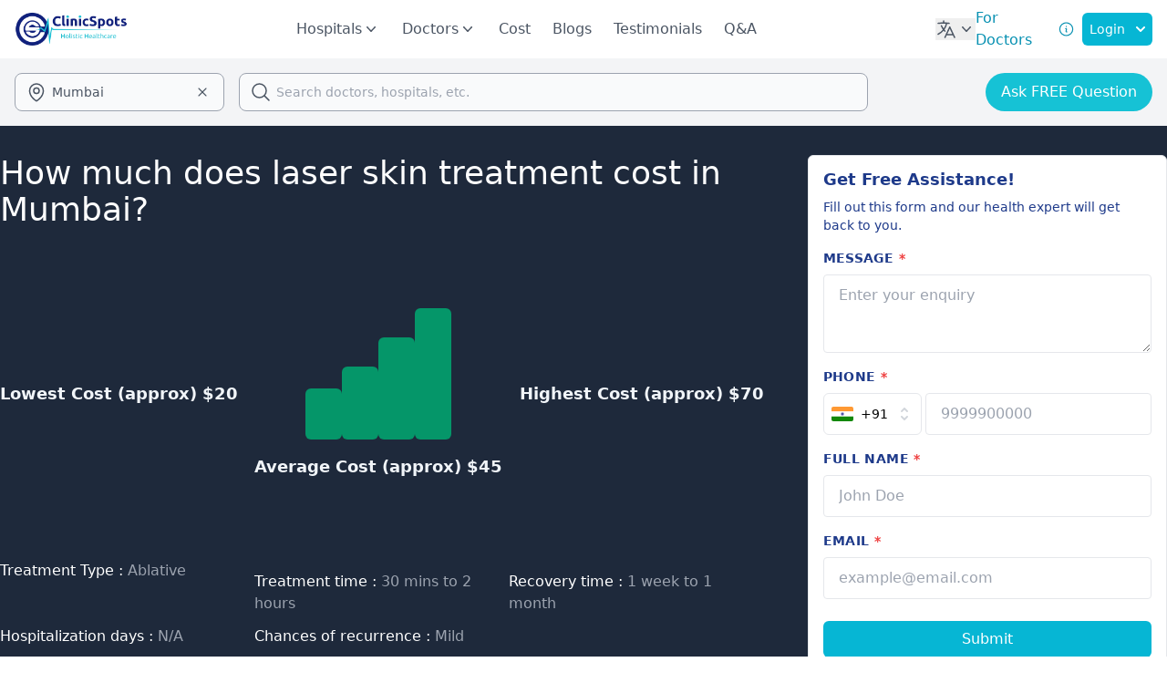

--- FILE ---
content_type: text/html;charset=utf-8
request_url: https://www.clinicspots.com/cost/laser-resurfacing/india/mumbai
body_size: 104501
content:
<!DOCTYPE html><html  data-capo=""><head><meta charset="utf-8">
<meta name="viewport" content="width=device-width, initial-scale=1">
<title>Laser skin treatment cost in Mumbai | Clinicspots 2025</title>
<style>*,::backdrop,:after,:before{--tw-border-spacing-x:0;--tw-border-spacing-y:0;--tw-translate-x:0;--tw-translate-y:0;--tw-rotate:0;--tw-skew-x:0;--tw-skew-y:0;--tw-scale-x:1;--tw-scale-y:1;--tw-pan-x: ;--tw-pan-y: ;--tw-pinch-zoom: ;--tw-scroll-snap-strictness:proximity;--tw-gradient-from-position: ;--tw-gradient-via-position: ;--tw-gradient-to-position: ;--tw-ordinal: ;--tw-slashed-zero: ;--tw-numeric-figure: ;--tw-numeric-spacing: ;--tw-numeric-fraction: ;--tw-ring-inset: ;--tw-ring-offset-width:0px;--tw-ring-offset-color:#fff;--tw-ring-color:#3b82f680;--tw-ring-offset-shadow:0 0 #0000;--tw-ring-shadow:0 0 #0000;--tw-shadow:0 0 #0000;--tw-shadow-colored:0 0 #0000;--tw-blur: ;--tw-brightness: ;--tw-contrast: ;--tw-grayscale: ;--tw-hue-rotate: ;--tw-invert: ;--tw-saturate: ;--tw-sepia: ;--tw-drop-shadow: ;--tw-backdrop-blur: ;--tw-backdrop-brightness: ;--tw-backdrop-contrast: ;--tw-backdrop-grayscale: ;--tw-backdrop-hue-rotate: ;--tw-backdrop-invert: ;--tw-backdrop-opacity: ;--tw-backdrop-saturate: ;--tw-backdrop-sepia: ;--tw-contain-size: ;--tw-contain-layout: ;--tw-contain-paint: ;--tw-contain-style: }/*! tailwindcss v3.4.17 | MIT License | https://tailwindcss.com*/*,:after,:before{border:0 solid #e5e7eb;box-sizing:border-box}:after,:before{--tw-content:""}:host,html{line-height:1.5;-webkit-text-size-adjust:100%;font-family:ui-sans-serif,system-ui,sans-serif,Apple Color Emoji,Segoe UI Emoji,Segoe UI Symbol,Noto Color Emoji;font-feature-settings:normal;font-variation-settings:normal;-moz-tab-size:4;tab-size:4;-webkit-tap-highlight-color:transparent}body{line-height:inherit;margin:0}hr{border-top-width:1px;color:inherit;height:0}abbr:where([title]){-webkit-text-decoration:underline dotted;text-decoration:underline dotted}h1,h2,h3,h4,h5,h6{font-size:inherit;font-weight:inherit}a{color:inherit;text-decoration:inherit}b,strong{font-weight:bolder}code,kbd,pre,samp{font-family:ui-monospace,SFMono-Regular,Menlo,Monaco,Consolas,Liberation Mono,Courier New,monospace;font-feature-settings:normal;font-size:1em;font-variation-settings:normal}small{font-size:80%}sub,sup{font-size:75%;line-height:0;position:relative;vertical-align:initial}sub{bottom:-.25em}sup{top:-.5em}table{border-collapse:collapse;border-color:inherit;text-indent:0}button,input,optgroup,select,textarea{color:inherit;font-family:inherit;font-feature-settings:inherit;font-size:100%;font-variation-settings:inherit;font-weight:inherit;letter-spacing:inherit;line-height:inherit;margin:0;padding:0}button,select{text-transform:none}button,input:where([type=button]),input:where([type=reset]),input:where([type=submit]){-webkit-appearance:button;background-color:initial;background-image:none}:-moz-focusring{outline:auto}:-moz-ui-invalid{box-shadow:none}progress{vertical-align:initial}::-webkit-inner-spin-button,::-webkit-outer-spin-button{height:auto}[type=search]{-webkit-appearance:textfield;outline-offset:-2px}::-webkit-search-decoration{-webkit-appearance:none}::-webkit-file-upload-button{-webkit-appearance:button;font:inherit}summary{display:list-item}blockquote,dd,dl,figure,h1,h2,h3,h4,h5,h6,hr,p,pre{margin:0}fieldset{margin:0}fieldset,legend{padding:0}menu,ol,ul{list-style:none;margin:0;padding:0}dialog{padding:0}textarea{resize:vertical}input::placeholder,textarea::placeholder{color:#9ca3af;opacity:1}[role=button],button{cursor:pointer}:disabled{cursor:default}audio,canvas,embed,iframe,img,object,svg,video{display:block;vertical-align:middle}img,video{height:auto;max-width:100%}[hidden]:where(:not([hidden=until-found])){display:none}.container{width:100%}@media (min-width:640px){.container{max-width:640px}}@media (min-width:768px){.container{max-width:768px}}@media (min-width:1024px){.container{max-width:1024px}}@media (min-width:1280px){.container{max-width:1280px}}@media (min-width:1536px){.container{max-width:1536px}}.pointer-events-none{pointer-events:none}.visible{visibility:visible}.invisible{visibility:hidden}.fixed{position:fixed}.absolute{position:absolute}.relative{position:relative}.sticky{position:sticky}.inset-0{top:0;right:0;bottom:0;left:0}.inset-x-0{left:0;right:0}.-left-12{left:-3rem}.-left-14{left:-3.5rem}.-left-2{left:-.5rem}.-right-2{right:-.5rem}.-start-7{inset-inline-start:-1.75rem}.-top-1{top:-.25rem}.-top-2{top:-.5rem}.bottom-0{bottom:0}.bottom-16{bottom:4rem}.bottom-2{bottom:.5rem}.bottom-28{bottom:7rem}.bottom-40{bottom:10rem}.bottom-6{bottom:1.5rem}.left-0{left:0}.left-1\/2{left:50%}.left-10{left:2.5rem}.left-14{left:3.5rem}.left-20{left:5rem}.left-3{left:.75rem}.left-7{left:1.75rem}.left-\[30px\]{left:30px}.left-full{left:100%}.right-0{right:0}.right-10{right:2.5rem}.right-2{right:.5rem}.right-4{right:1rem}.right-6{right:1.5rem}.top-0{top:0}.top-1\/2{top:50%}.top-1\/4{top:25%}.top-10{top:2.5rem}.top-12{top:3rem}.top-14{top:3.5rem}.top-2{top:.5rem}.top-20{top:5rem}.top-3{top:.75rem}.top-32{top:8rem}.top-4{top:1rem}.top-48{top:12rem}.top-5{top:1.25rem}.top-56{top:14rem}.top-6{top:1.5rem}.top-7{top:1.75rem}.top-8{top:2rem}.top-full{top:100%}.z-0{z-index:0}.z-10{z-index:10}.z-20{z-index:20}.z-30{z-index:30}.z-40{z-index:40}.z-50{z-index:50}.order-1{order:1}.order-2{order:2}.col-span-1{grid-column:span 1/span 1}.col-span-2{grid-column:span 2/span 2}.col-span-4{grid-column:span 4/span 4}.col-span-full{grid-column:1/-1}.row-span-2{grid-row:span 2/span 2}.float-right{float:right}.m-0{margin:0}.m-3{margin:.75rem}.m-4{margin:1rem}.m-auto{margin:auto}.-mx-2{margin-left:-.5rem;margin-right:-.5rem}.-mx-3{margin-left:-.75rem;margin-right:-.75rem}.-mx-4{margin-left:-1rem;margin-right:-1rem}.mx-1{margin-left:.25rem;margin-right:.25rem}.mx-10{margin-left:2.5rem;margin-right:2.5rem}.mx-12{margin-left:3rem;margin-right:3rem}.mx-2{margin-left:.5rem;margin-right:.5rem}.mx-3{margin-left:.75rem;margin-right:.75rem}.mx-4{margin-left:1rem;margin-right:1rem}.mx-6{margin-left:1.5rem;margin-right:1.5rem}.mx-8{margin-left:2rem;margin-right:2rem}.mx-auto{margin-left:auto;margin-right:auto}.my-1{margin-bottom:.25rem;margin-top:.25rem}.my-10{margin-bottom:2.5rem;margin-top:2.5rem}.my-14{margin-bottom:3.5rem;margin-top:3.5rem}.my-2{margin-bottom:.5rem;margin-top:.5rem}.my-20{margin-bottom:5rem;margin-top:5rem}.my-3{margin-bottom:.75rem;margin-top:.75rem}.my-4{margin-bottom:1rem;margin-top:1rem}.my-5{margin-bottom:1.25rem;margin-top:1.25rem}.my-6{margin-bottom:1.5rem;margin-top:1.5rem}.my-8{margin-bottom:2rem;margin-top:2rem}.-mb-0\.5{margin-bottom:-.125rem}.-mb-1{margin-bottom:-.25rem}.-ml-2{margin-left:-.5rem}.-ml-2\.5{margin-left:-.625rem}.-mr-1{margin-right:-.25rem}.-mt-0\.5{margin-top:-.125rem}.-mt-1{margin-top:-.25rem}.-mt-12{margin-top:-3rem}.-mt-4{margin-top:-1rem}.mb-0{margin-bottom:0}.mb-0\.5{margin-bottom:.125rem}.mb-1{margin-bottom:.25rem}.mb-1\.5{margin-bottom:.375rem}.mb-10{margin-bottom:2.5rem}.mb-12{margin-bottom:3rem}.mb-14{margin-bottom:3.5rem}.mb-16{margin-bottom:4rem}.mb-2{margin-bottom:.5rem}.mb-20{margin-bottom:5rem}.mb-3{margin-bottom:.75rem}.mb-32{margin-bottom:8rem}.mb-4{margin-bottom:1rem}.mb-5{margin-bottom:1.25rem}.mb-6{margin-bottom:1.5rem}.mb-7{margin-bottom:1.75rem}.mb-8{margin-bottom:2rem}.mb-9{margin-bottom:2.25rem}.me-2{margin-inline-end:.5rem}.ml-0{margin-left:0}.ml-1{margin-left:.25rem}.ml-10{margin-left:2.5rem}.ml-2{margin-left:.5rem}.ml-20{margin-left:5rem}.ml-24{margin-left:6rem}.ml-3{margin-left:.75rem}.ml-36{margin-left:9rem}.ml-4{margin-left:1rem}.ml-5{margin-left:1.25rem}.ml-6{margin-left:1.5rem}.ml-7{margin-left:1.75rem}.ml-auto{margin-left:auto}.mr-0{margin-right:0}.mr-0\.5{margin-right:.125rem}.mr-1{margin-right:.25rem}.mr-14{margin-right:3.5rem}.mr-2{margin-right:.5rem}.mr-3{margin-right:.75rem}.mr-4{margin-right:1rem}.mr-6{margin-right:1.5rem}.ms-2{margin-inline-start:.5rem}.ms-3{margin-inline-start:.75rem}.ms-4{margin-inline-start:1rem}.mt-0\.5{margin-top:.125rem}.mt-1{margin-top:.25rem}.mt-1\.5{margin-top:.375rem}.mt-10{margin-top:2.5rem}.mt-12{margin-top:3rem}.mt-14{margin-top:3.5rem}.mt-16{margin-top:4rem}.mt-2{margin-top:.5rem}.mt-20{margin-top:5rem}.mt-3{margin-top:.75rem}.mt-4{margin-top:1rem}.mt-44{margin-top:11rem}.mt-5{margin-top:1.25rem}.mt-52{margin-top:13rem}.mt-6{margin-top:1.5rem}.mt-64{margin-top:16rem}.mt-72{margin-top:18rem}.mt-8{margin-top:2rem}.mt-auto{margin-top:auto}.box-border{box-sizing:border-box}.line-clamp-1{-webkit-line-clamp:1}.line-clamp-1,.line-clamp-2{display:-webkit-box;overflow:hidden;-webkit-box-orient:vertical}.line-clamp-2{-webkit-line-clamp:2}.line-clamp-3{-webkit-line-clamp:3}.line-clamp-3,.line-clamp-4{display:-webkit-box;overflow:hidden;-webkit-box-orient:vertical}.line-clamp-4{-webkit-line-clamp:4}.line-clamp-5{-webkit-line-clamp:5}.line-clamp-5,.line-clamp-6{display:-webkit-box;overflow:hidden;-webkit-box-orient:vertical}.line-clamp-6{-webkit-line-clamp:6}.line-clamp-8{-webkit-line-clamp:8}.line-clamp-8,.line-clamp-9{display:-webkit-box;overflow:hidden;-webkit-box-orient:vertical}.line-clamp-9{-webkit-line-clamp:9}.line-clamp-none{display:block;overflow:visible;-webkit-box-orient:horizontal;-webkit-line-clamp:none}.block{display:block}.inline-block{display:inline-block}.inline{display:inline}.flex{display:flex}.inline-flex{display:inline-flex}.table{display:table}.grid{display:grid}.hidden{display:none}.aspect-video{aspect-ratio:16/9}.size-1\/2{height:50%;width:50%}.size-10{height:2.5rem;width:2.5rem}.size-11{height:2.75rem;width:2.75rem}.size-12{height:3rem;width:3rem}.size-14{height:3.5rem;width:3.5rem}.size-16{height:4rem;width:4rem}.size-2{height:.5rem;width:.5rem}.size-2\.5{height:.625rem;width:.625rem}.size-20{height:5rem;width:5rem}.size-24{height:6rem;width:6rem}.size-28{height:7rem;width:7rem}.size-3{height:.75rem;width:.75rem}.size-32{height:8rem;width:8rem}.size-4{height:1rem;width:1rem}.size-5{height:1.25rem;width:1.25rem}.size-56{height:14rem;width:14rem}.size-6{height:1.5rem;width:1.5rem}.size-7{height:1.75rem;width:1.75rem}.size-72{height:18rem;width:18rem}.size-8{height:2rem;width:2rem}.size-9{height:2.25rem;width:2.25rem}.size-96{height:24rem;width:24rem}.size-\[120px\]{height:120px;width:120px}.size-\[28px\]{height:28px;width:28px}.size-\[60px\]{height:60px;width:60px}.size-fit{height:fit-content;width:fit-content}.size-full{height:100%;width:100%}.h-0{height:0}.h-0\.5{height:.125rem}.h-1{height:.25rem}.h-10{height:2.5rem}.h-12{height:3rem}.h-14{height:3.5rem}.h-16{height:4rem}.h-2{height:.5rem}.h-2\/6{height:33.333333%}.h-20{height:5rem}.h-24{height:6rem}.h-28{height:7rem}.h-3{height:.75rem}.h-32{height:8rem}.h-36{height:9rem}.h-4{height:1rem}.h-4\/5{height:80%}.h-4\/6{height:66.666667%}.h-40{height:10rem}.h-48{height:12rem}.h-5{height:1.25rem}.h-52{height:13rem}.h-6{height:1.5rem}.h-60{height:15rem}.h-64{height:16rem}.h-7{height:1.75rem}.h-72{height:18rem}.h-8{height:2rem}.h-80{height:20rem}.h-96{height:24rem}.h-\[101px\]{height:101px}.h-\[28px\]{height:28px}.h-\[348px\]{height:348px}.h-\[400px\]{height:400px}.h-\[46px\]{height:46px}.h-\[48px\]{height:48px}.h-\[550px\]{height:550px}.h-\[60px\]{height:60px}.h-\[85px\]{height:85px}.h-\[calc\(100vh-180px\)\]{height:calc(100vh - 180px)}.h-auto{height:auto}.h-full{height:100%}.h-lvh{height:100lvh}.h-screen{height:100vh}.max-h-0{max-height:0}.max-h-28{max-height:7rem}.max-h-48{max-height:12rem}.max-h-64{max-height:16rem}.max-h-72{max-height:18rem}.max-h-80{max-height:20rem}.max-h-96{max-height:24rem}.max-h-\[90vh\]{max-height:90vh}.max-h-fit{max-height:fit-content}.max-h-screen{max-height:100vh}.min-h-12{min-height:3rem}.min-h-14{min-height:3.5rem}.min-h-40{min-height:10rem}.min-h-48{min-height:12rem}.min-h-60{min-height:15rem}.min-h-96{min-height:24rem}.min-h-\[300px\]{min-height:300px}.min-h-full{min-height:100%}.min-h-screen{min-height:100vh}.w-0\.5{width:.125rem}.w-1\/2{width:50%}.w-1\/3{width:33.333333%}.w-1\/4{width:25%}.w-1\/5{width:20%}.w-1\/6{width:16.666667%}.w-10{width:2.5rem}.w-10\/12{width:83.333333%}.w-11\/12{width:91.666667%}.w-12{width:3rem}.w-16{width:4rem}.w-2\/12{width:16.666667%}.w-2\/3{width:66.666667%}.w-2\/4{width:50%}.w-2\/5{width:40%}.w-20{width:5rem}.w-24{width:6rem}.w-28{width:7rem}.w-3\/12{width:25%}.w-3\/4{width:75%}.w-3\/5{width:60%}.w-32{width:8rem}.w-36{width:9rem}.w-4{width:1rem}.w-4\/12{width:33.333333%}.w-4\/5{width:80%}.w-40{width:10rem}.w-44{width:11rem}.w-48{width:12rem}.w-5{width:1.25rem}.w-5\/12{width:41.666667%}.w-5\/6{width:83.333333%}.w-52{width:13rem}.w-56{width:14rem}.w-6{width:1.5rem}.w-6\/12{width:50%}.w-60{width:15rem}.w-64{width:16rem}.w-7\/12{width:58.333333%}.w-72{width:18rem}.w-8{width:2rem}.w-80{width:20rem}.w-96{width:24rem}.w-\[110px\]{width:110px}.w-\[154px\]{width:154px}.w-\[174px\]{width:174px}.w-\[28px\]{width:28px}.w-\[328px\]{width:328px}.w-\[350px\]{width:350px}.w-\[380px\]{width:380px}.w-\[529px\]{width:529px}.w-\[60px\]{width:60px}.w-auto{width:auto}.w-fit{width:fit-content}.w-full{width:100%}.w-lvw{width:100lvw}.w-max{width:max-content}.w-px{width:1px}.w-screen{width:100vw}.min-w-16{min-width:4rem}.min-w-24{min-width:6rem}.min-w-36{min-width:9rem}.min-w-40{min-width:10rem}.min-w-72{min-width:18rem}.min-w-96{min-width:24rem}.min-w-full{min-width:100%}.min-w-max{min-width:max-content}.max-w-24{max-width:6rem}.max-w-2xl{max-width:42rem}.max-w-36{max-width:9rem}.max-w-3xl{max-width:48rem}.max-w-4xl{max-width:56rem}.max-w-5xl{max-width:64rem}.max-w-6xl{max-width:72rem}.max-w-7xl{max-width:80rem}.max-w-96{max-width:24rem}.max-w-\[15ch\]{max-width:15ch}.max-w-fit{max-width:fit-content}.max-w-full{max-width:100%}.max-w-lg{max-width:32rem}.max-w-max{max-width:max-content}.max-w-md{max-width:28rem}.max-w-min{max-width:min-content}.max-w-screen-xl{max-width:1280px}.max-w-sm{max-width:24rem}.max-w-xs{max-width:20rem}.flex-1{flex:1 1 0%}.flex-none{flex:none}.shrink{flex-shrink:1}.shrink-0{flex-shrink:0}.grow{flex-grow:1}.grow-0{flex-grow:0}.basis-0{flex-basis:0px}.basis-1\/2{flex-basis:50%}.basis-1\/4{flex-basis:25%}.basis-1\/6{flex-basis:16.666667%}.basis-2\/4{flex-basis:50%}.basis-3\/12{flex-basis:25%}.basis-3\/4{flex-basis:75%}.basis-3\/5{flex-basis:60%}.basis-3\/6{flex-basis:50%}.basis-auto{flex-basis:auto}.basis-full{flex-basis:100%}.table-auto{table-layout:auto}.table-fixed{table-layout:fixed}.border-collapse{border-collapse:collapse}.border-separate{border-collapse:initial}.border-spacing-0{--tw-border-spacing-x:0px;--tw-border-spacing-y:0px;border-spacing:var(--tw-border-spacing-x) var(--tw-border-spacing-y)}.-translate-x-1\/2{--tw-translate-x:-50%}.-translate-x-1\/2,.-translate-y-1\/2{transform:translate(var(--tw-translate-x),var(--tw-translate-y)) rotate(var(--tw-rotate)) skew(var(--tw-skew-x)) skewY(var(--tw-skew-y)) scaleX(var(--tw-scale-x)) scaleY(var(--tw-scale-y))}.-translate-y-1\/2{--tw-translate-y:-50%}.-translate-y-full{--tw-translate-y:-100%}.-translate-y-full,.translate-y-0{transform:translate(var(--tw-translate-x),var(--tw-translate-y)) rotate(var(--tw-rotate)) skew(var(--tw-skew-x)) skewY(var(--tw-skew-y)) scaleX(var(--tw-scale-x)) scaleY(var(--tw-scale-y))}.translate-y-0{--tw-translate-y:0px}.-rotate-180{--tw-rotate:-180deg}.-rotate-180,.-rotate-90{transform:translate(var(--tw-translate-x),var(--tw-translate-y)) rotate(var(--tw-rotate)) skew(var(--tw-skew-x)) skewY(var(--tw-skew-y)) scaleX(var(--tw-scale-x)) scaleY(var(--tw-scale-y))}.-rotate-90{--tw-rotate:-90deg}.rotate-0{--tw-rotate:0deg}.rotate-0,.rotate-180{transform:translate(var(--tw-translate-x),var(--tw-translate-y)) rotate(var(--tw-rotate)) skew(var(--tw-skew-x)) skewY(var(--tw-skew-y)) scaleX(var(--tw-scale-x)) scaleY(var(--tw-scale-y))}.rotate-180{--tw-rotate:180deg}.rotate-90{--tw-rotate:90deg}.rotate-90,.scale-105{transform:translate(var(--tw-translate-x),var(--tw-translate-y)) rotate(var(--tw-rotate)) skew(var(--tw-skew-x)) skewY(var(--tw-skew-y)) scaleX(var(--tw-scale-x)) scaleY(var(--tw-scale-y))}.scale-105{--tw-scale-x:1.05;--tw-scale-y:1.05}.scale-y-0{--tw-scale-y:0}.scale-y-0,.scale-y-100{transform:translate(var(--tw-translate-x),var(--tw-translate-y)) rotate(var(--tw-rotate)) skew(var(--tw-skew-x)) skewY(var(--tw-skew-y)) scaleX(var(--tw-scale-x)) scaleY(var(--tw-scale-y))}.scale-y-100{--tw-scale-y:1}.transform{transform:translate(var(--tw-translate-x),var(--tw-translate-y)) rotate(var(--tw-rotate)) skew(var(--tw-skew-x)) skewY(var(--tw-skew-y)) scaleX(var(--tw-scale-x)) scaleY(var(--tw-scale-y))}@keyframes pulse{50%{opacity:.5}}.animate-pulse{animation:pulse 2s cubic-bezier(.4,0,.6,1) infinite}@keyframes spin{to{transform:rotate(1turn)}}.animate-spin{animation:spin 1s linear infinite}.cursor-default{cursor:default}.cursor-pointer{cursor:pointer}.select-none{-webkit-user-select:none;user-select:none}.resize-none{resize:none}.resize{resize:both}.scroll-m-20{scroll-margin:5rem}.scroll-mt-36{scroll-margin-top:9rem}.list-inside{list-style-position:inside}.list-decimal{list-style-type:decimal}.list-disc{list-style-type:disc}.list-none{list-style-type:none}.appearance-none{-webkit-appearance:none;-moz-appearance:none;appearance:none}.grid-cols-1{grid-template-columns:repeat(1,minmax(0,1fr))}.grid-cols-2{grid-template-columns:repeat(2,minmax(0,1fr))}.grid-cols-3{grid-template-columns:repeat(3,minmax(0,1fr))}.grid-cols-4{grid-template-columns:repeat(4,minmax(0,1fr))}.flex-row{flex-direction:row}.flex-row-reverse{flex-direction:row-reverse}.flex-col{flex-direction:column}.flex-col-reverse{flex-direction:column-reverse}.flex-wrap{flex-wrap:wrap}.flex-nowrap{flex-wrap:nowrap}.items-start{align-items:flex-start}.items-end{align-items:flex-end}.items-center{align-items:center}.items-baseline{align-items:baseline}.justify-start{justify-content:flex-start}.justify-end{justify-content:flex-end}.justify-center{justify-content:center}.justify-between{justify-content:space-between}.justify-around{justify-content:space-around}.justify-evenly{justify-content:space-evenly}.justify-items-center{justify-items:center}.gap-1{gap:.25rem}.gap-10{gap:2.5rem}.gap-12{gap:3rem}.gap-2{gap:.5rem}.gap-2\.5{gap:.625rem}.gap-3{gap:.75rem}.gap-4{gap:1rem}.gap-5{gap:1.25rem}.gap-6{gap:1.5rem}.gap-8{gap:2rem}.gap-x-16{column-gap:4rem}.gap-x-2{column-gap:.5rem}.gap-y-4{row-gap:1rem}.space-x-0>:not([hidden])~:not([hidden]){--tw-space-x-reverse:0;margin-left:calc(0px*(1 - var(--tw-space-x-reverse)));margin-right:calc(0px*var(--tw-space-x-reverse))}.space-x-1>:not([hidden])~:not([hidden]){--tw-space-x-reverse:0;margin-left:calc(.25rem*(1 - var(--tw-space-x-reverse)));margin-right:calc(.25rem*var(--tw-space-x-reverse))}.space-x-12>:not([hidden])~:not([hidden]){--tw-space-x-reverse:0;margin-left:calc(3rem*(1 - var(--tw-space-x-reverse)));margin-right:calc(3rem*var(--tw-space-x-reverse))}.space-x-2>:not([hidden])~:not([hidden]){--tw-space-x-reverse:0;margin-left:calc(.5rem*(1 - var(--tw-space-x-reverse)));margin-right:calc(.5rem*var(--tw-space-x-reverse))}.space-x-3>:not([hidden])~:not([hidden]){--tw-space-x-reverse:0;margin-left:calc(.75rem*(1 - var(--tw-space-x-reverse)));margin-right:calc(.75rem*var(--tw-space-x-reverse))}.space-x-4>:not([hidden])~:not([hidden]){--tw-space-x-reverse:0;margin-left:calc(1rem*(1 - var(--tw-space-x-reverse)));margin-right:calc(1rem*var(--tw-space-x-reverse))}.space-x-6>:not([hidden])~:not([hidden]){--tw-space-x-reverse:0;margin-left:calc(1.5rem*(1 - var(--tw-space-x-reverse)));margin-right:calc(1.5rem*var(--tw-space-x-reverse))}.space-x-8>:not([hidden])~:not([hidden]){--tw-space-x-reverse:0;margin-left:calc(2rem*(1 - var(--tw-space-x-reverse)));margin-right:calc(2rem*var(--tw-space-x-reverse))}.space-y-1>:not([hidden])~:not([hidden]){--tw-space-y-reverse:0;margin-bottom:calc(.25rem*var(--tw-space-y-reverse));margin-top:calc(.25rem*(1 - var(--tw-space-y-reverse)))}.space-y-2>:not([hidden])~:not([hidden]){--tw-space-y-reverse:0;margin-bottom:calc(.5rem*var(--tw-space-y-reverse));margin-top:calc(.5rem*(1 - var(--tw-space-y-reverse)))}.space-y-3>:not([hidden])~:not([hidden]){--tw-space-y-reverse:0;margin-bottom:calc(.75rem*var(--tw-space-y-reverse));margin-top:calc(.75rem*(1 - var(--tw-space-y-reverse)))}.space-y-4>:not([hidden])~:not([hidden]){--tw-space-y-reverse:0;margin-bottom:calc(1rem*var(--tw-space-y-reverse));margin-top:calc(1rem*(1 - var(--tw-space-y-reverse)))}.space-y-6>:not([hidden])~:not([hidden]){--tw-space-y-reverse:0;margin-bottom:calc(1.5rem*var(--tw-space-y-reverse));margin-top:calc(1.5rem*(1 - var(--tw-space-y-reverse)))}.space-y-8>:not([hidden])~:not([hidden]){--tw-space-y-reverse:0;margin-bottom:calc(2rem*var(--tw-space-y-reverse));margin-top:calc(2rem*(1 - var(--tw-space-y-reverse)))}.divide-x>:not([hidden])~:not([hidden]){--tw-divide-x-reverse:0;border-left-width:calc(1px*(1 - var(--tw-divide-x-reverse)));border-right-width:calc(1px*var(--tw-divide-x-reverse))}.divide-y>:not([hidden])~:not([hidden]){--tw-divide-y-reverse:0;border-bottom-width:calc(1px*var(--tw-divide-y-reverse));border-top-width:calc(1px*(1 - var(--tw-divide-y-reverse)))}.self-start{align-self:flex-start}.self-end{align-self:flex-end}.self-center{align-self:center}.justify-self-end{justify-self:end}.overflow-auto{overflow:auto}.overflow-hidden{overflow:hidden}.overflow-x-auto{overflow-x:auto}.overflow-y-auto{overflow-y:auto}.overflow-x-hidden{overflow-x:hidden}.overflow-x-clip{overflow-x:clip}.overflow-x-scroll{overflow-x:scroll}.overflow-y-scroll{overflow-y:scroll}.scroll-smooth{scroll-behavior:smooth}.truncate{overflow:hidden;text-overflow:ellipsis}.truncate,.whitespace-nowrap{white-space:nowrap}.whitespace-pre{white-space:pre}.whitespace-pre-wrap{white-space:pre-wrap}.text-nowrap{text-wrap:nowrap}.break-words{overflow-wrap:break-word}.break-all{word-break:break-all}.rounded{border-radius:.25rem}.rounded-2xl{border-radius:1rem}.rounded-3xl{border-radius:1.5rem}.rounded-full{border-radius:9999px}.rounded-lg{border-radius:.5rem}.rounded-md{border-radius:.375rem}.rounded-sm{border-radius:.125rem}.rounded-xl{border-radius:.75rem}.rounded-b-xl{border-bottom-left-radius:.75rem;border-bottom-right-radius:.75rem}.rounded-l-full{border-bottom-left-radius:9999px;border-top-left-radius:9999px}.rounded-r-full{border-bottom-right-radius:9999px;border-top-right-radius:9999px}.rounded-t-2xl{border-top-left-radius:1rem;border-top-right-radius:1rem}.rounded-t-lg{border-top-left-radius:.5rem;border-top-right-radius:.5rem}.rounded-t-md{border-top-left-radius:.375rem;border-top-right-radius:.375rem}.rounded-t-xl{border-top-left-radius:.75rem;border-top-right-radius:.75rem}.rounded-tl-md{border-top-left-radius:.375rem}.border{border-width:1px}.border-2{border-width:2px}.border-4{border-width:4px}.border-y{border-top-width:1px}.border-b,.border-y{border-bottom-width:1px}.border-b-0{border-bottom-width:0}.border-b-2{border-bottom-width:2px}.border-b-4{border-bottom-width:4px}.border-l-2{border-left-width:2px}.border-l-4{border-left-width:4px}.border-r{border-right-width:1px}.border-r-2{border-right-width:2px}.border-r-4{border-right-width:4px}.border-s{border-inline-start-width:1px}.border-t{border-top-width:1px}.border-t-2{border-top-width:2px}.border-solid{border-style:solid}.border-dashed{border-style:dashed}.border-none{border-style:none}.border-\[\#10217D\]{--tw-border-opacity:1;border-color:rgb(16 33 125/var(--tw-border-opacity,1))}.border-\[\#D9D9D9\]{--tw-border-opacity:1;border-color:rgb(217 217 217/var(--tw-border-opacity,1))}.border-amber-400{--tw-border-opacity:1;border-color:rgb(251 191 36/var(--tw-border-opacity,1))}.border-blue-400{--tw-border-opacity:1;border-color:rgb(96 165 250/var(--tw-border-opacity,1))}.border-blue-500{--tw-border-opacity:1;border-color:rgb(59 130 246/var(--tw-border-opacity,1))}.border-blue-600{--tw-border-opacity:1;border-color:rgb(37 99 235/var(--tw-border-opacity,1))}.border-blue-900{--tw-border-opacity:1;border-color:rgb(30 58 138/var(--tw-border-opacity,1))}.border-cyan-400{--tw-border-opacity:1;border-color:rgb(34 211 238/var(--tw-border-opacity,1))}.border-cyan-500{--tw-border-opacity:1;border-color:rgb(6 182 212/var(--tw-border-opacity,1))}.border-cyan-600{--tw-border-opacity:1;border-color:rgb(8 145 178/var(--tw-border-opacity,1))}.border-emerald-500{--tw-border-opacity:1;border-color:rgb(16 185 129/var(--tw-border-opacity,1))}.border-gray-100{--tw-border-opacity:1;border-color:rgb(243 244 246/var(--tw-border-opacity,1))}.border-gray-200{--tw-border-opacity:1;border-color:rgb(229 231 235/var(--tw-border-opacity,1))}.border-gray-300{--tw-border-opacity:1;border-color:rgb(209 213 219/var(--tw-border-opacity,1))}.border-gray-400{--tw-border-opacity:1;border-color:rgb(156 163 175/var(--tw-border-opacity,1))}.border-gray-50{--tw-border-opacity:1;border-color:rgb(249 250 251/var(--tw-border-opacity,1))}.border-gray-700{--tw-border-opacity:1;border-color:rgb(55 65 81/var(--tw-border-opacity,1))}.border-green-200{--tw-border-opacity:1;border-color:rgb(187 247 208/var(--tw-border-opacity,1))}.border-green-400{--tw-border-opacity:1;border-color:rgb(74 222 128/var(--tw-border-opacity,1))}.border-green-500{--tw-border-opacity:1;border-color:rgb(34 197 94/var(--tw-border-opacity,1))}.border-green-600{--tw-border-opacity:1;border-color:rgb(22 163 74/var(--tw-border-opacity,1))}.border-green-700{--tw-border-opacity:1;border-color:rgb(21 128 61/var(--tw-border-opacity,1))}.border-neutral-900{--tw-border-opacity:1;border-color:rgb(23 23 23/var(--tw-border-opacity,1))}.border-red-700{--tw-border-opacity:1;border-color:rgb(185 28 28/var(--tw-border-opacity,1))}.border-slate-300{--tw-border-opacity:1;border-color:rgb(203 213 225/var(--tw-border-opacity,1))}.border-slate-400{--tw-border-opacity:1;border-color:rgb(148 163 184/var(--tw-border-opacity,1))}.border-slate-500{--tw-border-opacity:1;border-color:rgb(100 116 139/var(--tw-border-opacity,1))}.border-slate-600{--tw-border-opacity:1;border-color:rgb(71 85 105/var(--tw-border-opacity,1))}.border-slate-700{--tw-border-opacity:1;border-color:rgb(51 65 85/var(--tw-border-opacity,1))}.border-transparent{border-color:#0000}.border-white{--tw-border-opacity:1;border-color:rgb(255 255 255/var(--tw-border-opacity,1))}.border-b-green-400{--tw-border-opacity:1;border-bottom-color:rgb(74 222 128/var(--tw-border-opacity,1))}.border-b-green-500{--tw-border-opacity:1;border-bottom-color:rgb(34 197 94/var(--tw-border-opacity,1))}.border-b-green-600{--tw-border-opacity:1;border-bottom-color:rgb(22 163 74/var(--tw-border-opacity,1))}.border-b-green-700{--tw-border-opacity:1;border-bottom-color:rgb(21 128 61/var(--tw-border-opacity,1))}.border-l-green-600{--tw-border-opacity:1;border-left-color:rgb(22 163 74/var(--tw-border-opacity,1))}.border-t-blue-500{--tw-border-opacity:1;border-top-color:rgb(59 130 246/var(--tw-border-opacity,1))}.bg-\[\#10217D\]{--tw-bg-opacity:1;background-color:rgb(16 33 125/var(--tw-bg-opacity,1))}.bg-\[\#16C2D5\]{--tw-bg-opacity:1;background-color:rgb(22 194 213/var(--tw-bg-opacity,1))}.bg-\[\#EEF2FA\]{--tw-bg-opacity:1;background-color:rgb(238 242 250/var(--tw-bg-opacity,1))}.bg-\[\#F0EFF4\]{--tw-bg-opacity:1;background-color:rgb(240 239 244/var(--tw-bg-opacity,1))}.bg-\[\#d4e6ff\]{--tw-bg-opacity:1;background-color:rgb(212 230 255/var(--tw-bg-opacity,1))}.bg-\[\#d4ffde\]{--tw-bg-opacity:1;background-color:rgb(212 255 222/var(--tw-bg-opacity,1))}.bg-\[\#fde5f1\]{--tw-bg-opacity:1;background-color:rgb(253 229 241/var(--tw-bg-opacity,1))}.bg-amber-200{--tw-bg-opacity:1;background-color:rgb(253 230 138/var(--tw-bg-opacity,1))}.bg-amber-500{--tw-bg-opacity:1;background-color:rgb(245 158 11/var(--tw-bg-opacity,1))}.bg-black{--tw-bg-opacity:1;background-color:rgb(0 0 0/var(--tw-bg-opacity,1))}.bg-black\/30{background-color:#0000004d}.bg-blue-100{--tw-bg-opacity:1;background-color:rgb(219 234 254/var(--tw-bg-opacity,1))}.bg-blue-200{--tw-bg-opacity:1;background-color:rgb(191 219 254/var(--tw-bg-opacity,1))}.bg-blue-50{--tw-bg-opacity:1;background-color:rgb(239 246 255/var(--tw-bg-opacity,1))}.bg-blue-500{--tw-bg-opacity:1;background-color:rgb(59 130 246/var(--tw-bg-opacity,1))}.bg-blue-600{--tw-bg-opacity:1;background-color:rgb(37 99 235/var(--tw-bg-opacity,1))}.bg-blue-600\/30{background-color:#2563eb4d}.bg-blue-900{--tw-bg-opacity:1;background-color:rgb(30 58 138/var(--tw-bg-opacity,1))}.bg-cyan-50{--tw-bg-opacity:1;background-color:rgb(236 254 255/var(--tw-bg-opacity,1))}.bg-cyan-500{--tw-bg-opacity:1;background-color:rgb(6 182 212/var(--tw-bg-opacity,1))}.bg-emerald-200{--tw-bg-opacity:1;background-color:rgb(167 243 208/var(--tw-bg-opacity,1))}.bg-emerald-50{--tw-bg-opacity:1;background-color:rgb(236 253 245/var(--tw-bg-opacity,1))}.bg-emerald-600{--tw-bg-opacity:1;background-color:rgb(5 150 105/var(--tw-bg-opacity,1))}.bg-gray-100{--tw-bg-opacity:1;background-color:rgb(243 244 246/var(--tw-bg-opacity,1))}.bg-gray-200{--tw-bg-opacity:1;background-color:rgb(229 231 235/var(--tw-bg-opacity,1))}.bg-gray-300{--tw-bg-opacity:1;background-color:rgb(209 213 219/var(--tw-bg-opacity,1))}.bg-gray-400{--tw-bg-opacity:1;background-color:rgb(156 163 175/var(--tw-bg-opacity,1))}.bg-gray-50{--tw-bg-opacity:1;background-color:rgb(249 250 251/var(--tw-bg-opacity,1))}.bg-gray-500{--tw-bg-opacity:1;background-color:rgb(107 114 128/var(--tw-bg-opacity,1))}.bg-gray-600\/50{background-color:#4b556380}.bg-green-100{--tw-bg-opacity:1;background-color:rgb(220 252 231/var(--tw-bg-opacity,1))}.bg-green-200{--tw-bg-opacity:1;background-color:rgb(187 247 208/var(--tw-bg-opacity,1))}.bg-green-50{--tw-bg-opacity:1;background-color:rgb(240 253 244/var(--tw-bg-opacity,1))}.bg-green-50\/60{background-color:#f0fdf499}.bg-green-500{--tw-bg-opacity:1;background-color:rgb(34 197 94/var(--tw-bg-opacity,1))}.bg-green-600{--tw-bg-opacity:1;background-color:rgb(22 163 74/var(--tw-bg-opacity,1))}.bg-green-900{--tw-bg-opacity:1;background-color:rgb(20 83 45/var(--tw-bg-opacity,1))}.bg-lime-200{--tw-bg-opacity:1;background-color:rgb(217 249 157/var(--tw-bg-opacity,1))}.bg-lime-300{--tw-bg-opacity:1;background-color:rgb(190 242 100/var(--tw-bg-opacity,1))}.bg-orange-200{--tw-bg-opacity:1;background-color:rgb(254 215 170/var(--tw-bg-opacity,1))}.bg-orange-600{--tw-bg-opacity:1;background-color:rgb(234 88 12/var(--tw-bg-opacity,1))}.bg-pink-50{--tw-bg-opacity:1;background-color:rgb(253 242 248/var(--tw-bg-opacity,1))}.bg-purple-200{--tw-bg-opacity:1;background-color:rgb(233 213 255/var(--tw-bg-opacity,1))}.bg-purple-300{--tw-bg-opacity:1;background-color:rgb(216 180 254/var(--tw-bg-opacity,1))}.bg-purple-50{--tw-bg-opacity:1;background-color:rgb(250 245 255/var(--tw-bg-opacity,1))}.bg-purple-700{--tw-bg-opacity:1;background-color:rgb(126 34 206/var(--tw-bg-opacity,1))}.bg-red-200{--tw-bg-opacity:1;background-color:rgb(254 202 202/var(--tw-bg-opacity,1))}.bg-red-600{--tw-bg-opacity:1;background-color:rgb(220 38 38/var(--tw-bg-opacity,1))}.bg-rose-600{--tw-bg-opacity:1;background-color:rgb(225 29 72/var(--tw-bg-opacity,1))}.bg-slate-100{--tw-bg-opacity:1;background-color:rgb(241 245 249/var(--tw-bg-opacity,1))}.bg-slate-200{--tw-bg-opacity:1;background-color:rgb(226 232 240/var(--tw-bg-opacity,1))}.bg-slate-300{--tw-bg-opacity:1;background-color:rgb(203 213 225/var(--tw-bg-opacity,1))}.bg-slate-50{--tw-bg-opacity:1;background-color:rgb(248 250 252/var(--tw-bg-opacity,1))}.bg-slate-600{--tw-bg-opacity:1;background-color:rgb(71 85 105/var(--tw-bg-opacity,1))}.bg-slate-800{--tw-bg-opacity:1;background-color:rgb(30 41 59/var(--tw-bg-opacity,1))}.bg-slate-900{--tw-bg-opacity:1;background-color:rgb(15 23 42/var(--tw-bg-opacity,1))}.bg-teal-50{--tw-bg-opacity:1;background-color:rgb(240 253 250/var(--tw-bg-opacity,1))}.bg-white{--tw-bg-opacity:1;background-color:rgb(255 255 255/var(--tw-bg-opacity,1))}.bg-white\/5{background-color:#ffffff0d}.bg-white\/80{background-color:#fffc}.bg-yellow-100{--tw-bg-opacity:1;background-color:rgb(254 249 195/var(--tw-bg-opacity,1))}.bg-yellow-400{--tw-bg-opacity:1;background-color:rgb(250 204 21/var(--tw-bg-opacity,1))}.bg-zinc-800{--tw-bg-opacity:1;background-color:rgb(39 39 42/var(--tw-bg-opacity,1))}.bg-opacity-50{--tw-bg-opacity:.5}.bg-opacity-70{--tw-bg-opacity:.7}.bg-opacity-80{--tw-bg-opacity:.8}.bg-\[url\(\'\~\/assets\/images\/Banner\/leadFormBetweenDesktopLight\.webp\'\)\]{background-image:url(/_nuxt/leadFormBetweenDesktopLight.Dcnlrbhw.webp)}.bg-gradient-to-b{background-image:linear-gradient(to bottom,var(--tw-gradient-stops))}.bg-gradient-to-br{background-image:linear-gradient(to bottom right,var(--tw-gradient-stops))}.bg-gradient-to-l{background-image:linear-gradient(to left,var(--tw-gradient-stops))}.bg-gradient-to-r{background-image:linear-gradient(to right,var(--tw-gradient-stops))}.from-\[\#010622\]{--tw-gradient-from:#010622 var(--tw-gradient-from-position);--tw-gradient-to:#01062200 var(--tw-gradient-to-position);--tw-gradient-stops:var(--tw-gradient-from),var(--tw-gradient-to)}.from-gray-100{--tw-gradient-from:#f3f4f6 var(--tw-gradient-from-position);--tw-gradient-to:#f3f4f600 var(--tw-gradient-to-position);--tw-gradient-stops:var(--tw-gradient-from),var(--tw-gradient-to)}.from-green-100{--tw-gradient-from:#dcfce7 var(--tw-gradient-from-position);--tw-gradient-to:#dcfce700 var(--tw-gradient-to-position);--tw-gradient-stops:var(--tw-gradient-from),var(--tw-gradient-to)}.from-green-500{--tw-gradient-from:#22c55e var(--tw-gradient-from-position);--tw-gradient-to:#22c55e00 var(--tw-gradient-to-position);--tw-gradient-stops:var(--tw-gradient-from),var(--tw-gradient-to)}.from-pink-500{--tw-gradient-from:#ec4899 var(--tw-gradient-from-position);--tw-gradient-to:#ec489900 var(--tw-gradient-to-position);--tw-gradient-stops:var(--tw-gradient-from),var(--tw-gradient-to)}.from-transparent{--tw-gradient-from:#0000 var(--tw-gradient-from-position);--tw-gradient-to:#0000 var(--tw-gradient-to-position);--tw-gradient-stops:var(--tw-gradient-from),var(--tw-gradient-to)}.via-\[\#10217D\]{--tw-gradient-to:#10217d00 var(--tw-gradient-to-position);--tw-gradient-stops:var(--tw-gradient-from),#10217d var(--tw-gradient-via-position),var(--tw-gradient-to)}.via-red-500{--tw-gradient-to:#ef444400 var(--tw-gradient-to-position);--tw-gradient-stops:var(--tw-gradient-from),#ef4444 var(--tw-gradient-via-position),var(--tw-gradient-to)}.to-\[\#16C2D5\]{--tw-gradient-to:#16c2d5 var(--tw-gradient-to-position)}.to-green-700{--tw-gradient-to:#15803d var(--tw-gradient-to-position)}.to-transparent{--tw-gradient-to:#0000 var(--tw-gradient-to-position)}.to-white{--tw-gradient-to:#fff var(--tw-gradient-to-position)}.to-yellow-500{--tw-gradient-to:#eab308 var(--tw-gradient-to-position)}.bg-cover{background-size:cover}.bg-bottom{background-position:bottom}.bg-no-repeat{background-repeat:no-repeat}.fill-\[\#262626\]{fill:#262626}.fill-current{fill:currentColor}.object-contain{object-fit:contain}.object-cover{object-fit:cover}.object-fill{object-fit:fill}.object-scale-down{object-fit:scale-down}.object-center{object-position:center}.p-0{padding:0}.p-0\.5{padding:.125rem}.p-1{padding:.25rem}.p-1\.5{padding:.375rem}.p-10{padding:2.5rem}.p-2{padding:.5rem}.p-3{padding:.75rem}.p-4{padding:1rem}.p-5{padding:1.25rem}.p-6{padding:1.5rem}.p-8{padding:2rem}.px-1{padding-left:.25rem;padding-right:.25rem}.px-10{padding-left:2.5rem;padding-right:2.5rem}.px-12{padding-left:3rem;padding-right:3rem}.px-2{padding-left:.5rem;padding-right:.5rem}.px-2\.5{padding-left:.625rem;padding-right:.625rem}.px-3{padding-left:.75rem;padding-right:.75rem}.px-4{padding-left:1rem;padding-right:1rem}.px-5{padding-left:1.25rem;padding-right:1.25rem}.px-6{padding-left:1.5rem;padding-right:1.5rem}.px-8{padding-left:2rem;padding-right:2rem}.py-0{padding-bottom:0;padding-top:0}.py-0\.5{padding-bottom:.125rem;padding-top:.125rem}.py-1{padding-bottom:.25rem;padding-top:.25rem}.py-1\.5{padding-bottom:.375rem;padding-top:.375rem}.py-10{padding-bottom:2.5rem;padding-top:2.5rem}.py-12{padding-bottom:3rem;padding-top:3rem}.py-16{padding-bottom:4rem;padding-top:4rem}.py-2{padding-bottom:.5rem;padding-top:.5rem}.py-2\.5{padding-bottom:.625rem;padding-top:.625rem}.py-3{padding-bottom:.75rem;padding-top:.75rem}.py-4{padding-bottom:1rem;padding-top:1rem}.py-5{padding-bottom:1.25rem;padding-top:1.25rem}.py-6{padding-bottom:1.5rem;padding-top:1.5rem}.py-8{padding-bottom:2rem;padding-top:2rem}.pb-1{padding-bottom:.25rem}.pb-10{padding-bottom:2.5rem}.pb-12{padding-bottom:3rem}.pb-16{padding-bottom:4rem}.pb-2{padding-bottom:.5rem}.pb-20{padding-bottom:5rem}.pb-3{padding-bottom:.75rem}.pb-32{padding-bottom:8rem}.pb-4{padding-bottom:1rem}.pb-5{padding-bottom:1.25rem}.pb-6{padding-bottom:1.5rem}.pb-8{padding-bottom:2rem}.pb-\[56\.25\%\]{padding-bottom:56.25%}.pe-3{padding-inline-end:.75rem}.pl-0{padding-left:0}.pl-0\.5{padding-left:.125rem}.pl-1{padding-left:.25rem}.pl-1\.5{padding-left:.375rem}.pl-10{padding-left:2.5rem}.pl-14{padding-left:3.5rem}.pl-2{padding-left:.5rem}.pl-3{padding-left:.75rem}.pl-4{padding-left:1rem}.pl-5{padding-left:1.25rem}.pr-14{padding-right:3.5rem}.pr-2{padding-right:.5rem}.pr-4{padding-right:1rem}.pr-5{padding-right:1.25rem}.pr-6{padding-right:1.5rem}.pr-9{padding-right:2.25rem}.ps-1{padding-inline-start:.25rem}.pt-1{padding-top:.25rem}.pt-10{padding-top:2.5rem}.pt-14{padding-top:3.5rem}.pt-16{padding-top:4rem}.pt-2{padding-top:.5rem}.pt-20{padding-top:5rem}.pt-28{padding-top:7rem}.pt-3{padding-top:.75rem}.pt-4{padding-top:1rem}.pt-5{padding-top:1.25rem}.pt-6{padding-top:1.5rem}.pt-8{padding-top:2rem}.text-left{text-align:left}.text-center{text-align:center}.text-right{text-align:right}.text-justify{text-align:justify}.text-start{text-align:start}.text-end{text-align:end}.align-bottom{vertical-align:bottom}.text-2xl{font-size:1.5rem;line-height:2rem}.text-3xl{font-size:1.875rem;line-height:2.25rem}.text-4xl{font-size:2.25rem;line-height:2.5rem}.text-5xl{font-size:3rem;line-height:1}.text-8xl{font-size:6rem;line-height:1}.text-\[0\.8rem\]{font-size:.8rem}.text-\[0\.9rem\]{font-size:.9rem}.text-\[14px\]{font-size:14px}.text-\[15px\]{font-size:15px}.text-\[16px\]{font-size:16px}.text-\[19px\]{font-size:19px}.text-base{font-size:1rem;line-height:1.5rem}.text-lg{font-size:1.125rem;line-height:1.75rem}.text-sm{font-size:.875rem;line-height:1.25rem}.text-xl{font-size:1.25rem;line-height:1.75rem}.text-xs{font-size:.75rem;line-height:1rem}.font-bold{font-weight:700}.font-extrabold{font-weight:800}.font-medium{font-weight:500}.font-normal{font-weight:400}.font-semibold{font-weight:600}.uppercase{text-transform:uppercase}.italic{font-style:italic}.leading-10{line-height:2.5rem}.leading-6{line-height:1.5rem}.leading-\[22px\]{line-height:22px}.leading-\[23px\]{line-height:23px}.leading-normal{line-height:1.5}.leading-relaxed{line-height:1.625}.leading-tight{line-height:1.25}.tracking-\[0\.4px\]{letter-spacing:.4px}.tracking-tight{letter-spacing:-.025em}.tracking-wide{letter-spacing:.025em}.tracking-wider{letter-spacing:.05em}.tracking-widest{letter-spacing:.1em}.text-\[\#10217D\]{--tw-text-opacity:1;color:rgb(16 33 125/var(--tw-text-opacity,1))}.text-\[\#333333\]{--tw-text-opacity:1;color:rgb(51 51 51/var(--tw-text-opacity,1))}.text-amber-400{--tw-text-opacity:1;color:rgb(251 191 36/var(--tw-text-opacity,1))}.text-amber-500{--tw-text-opacity:1;color:rgb(245 158 11/var(--tw-text-opacity,1))}.text-amber-600{--tw-text-opacity:1;color:rgb(217 119 6/var(--tw-text-opacity,1))}.text-black{--tw-text-opacity:1;color:rgb(0 0 0/var(--tw-text-opacity,1))}.text-black\/80{color:#000c}.text-blue-400{--tw-text-opacity:1;color:rgb(96 165 250/var(--tw-text-opacity,1))}.text-blue-500{--tw-text-opacity:1;color:rgb(59 130 246/var(--tw-text-opacity,1))}.text-blue-600{--tw-text-opacity:1;color:rgb(37 99 235/var(--tw-text-opacity,1))}.text-blue-800{--tw-text-opacity:1;color:rgb(30 64 175/var(--tw-text-opacity,1))}.text-blue-900{--tw-text-opacity:1;color:rgb(30 58 138/var(--tw-text-opacity,1))}.text-cyan-500{--tw-text-opacity:1;color:rgb(6 182 212/var(--tw-text-opacity,1))}.text-cyan-600{--tw-text-opacity:1;color:rgb(8 145 178/var(--tw-text-opacity,1))}.text-cyan-700{--tw-text-opacity:1;color:rgb(14 116 144/var(--tw-text-opacity,1))}.text-cyan-900{--tw-text-opacity:1;color:rgb(22 78 99/var(--tw-text-opacity,1))}.text-gray-100{--tw-text-opacity:1;color:rgb(243 244 246/var(--tw-text-opacity,1))}.text-gray-300{--tw-text-opacity:1;color:rgb(209 213 219/var(--tw-text-opacity,1))}.text-gray-400{--tw-text-opacity:1;color:rgb(156 163 175/var(--tw-text-opacity,1))}.text-gray-50{--tw-text-opacity:1;color:rgb(249 250 251/var(--tw-text-opacity,1))}.text-gray-500{--tw-text-opacity:1;color:rgb(107 114 128/var(--tw-text-opacity,1))}.text-gray-600{--tw-text-opacity:1;color:rgb(75 85 99/var(--tw-text-opacity,1))}.text-gray-700{--tw-text-opacity:1;color:rgb(55 65 81/var(--tw-text-opacity,1))}.text-gray-800{--tw-text-opacity:1;color:rgb(31 41 55/var(--tw-text-opacity,1))}.text-gray-900{--tw-text-opacity:1;color:rgb(17 24 39/var(--tw-text-opacity,1))}.text-green-50{--tw-text-opacity:1;color:rgb(240 253 244/var(--tw-text-opacity,1))}.text-green-500{--tw-text-opacity:1;color:rgb(34 197 94/var(--tw-text-opacity,1))}.text-green-600{--tw-text-opacity:1;color:rgb(22 163 74/var(--tw-text-opacity,1))}.text-green-700{--tw-text-opacity:1;color:rgb(21 128 61/var(--tw-text-opacity,1))}.text-green-800{--tw-text-opacity:1;color:rgb(22 101 52/var(--tw-text-opacity,1))}.text-green-900{--tw-text-opacity:1;color:rgb(20 83 45/var(--tw-text-opacity,1))}.text-neutral-700{--tw-text-opacity:1;color:rgb(64 64 64/var(--tw-text-opacity,1))}.text-neutral-800{--tw-text-opacity:1;color:rgb(38 38 38/var(--tw-text-opacity,1))}.text-neutral-900{--tw-text-opacity:1;color:rgb(23 23 23/var(--tw-text-opacity,1))}.text-pink-600{--tw-text-opacity:1;color:rgb(219 39 119/var(--tw-text-opacity,1))}.text-purple-500{--tw-text-opacity:1;color:rgb(168 85 247/var(--tw-text-opacity,1))}.text-purple-700{--tw-text-opacity:1;color:rgb(126 34 206/var(--tw-text-opacity,1))}.text-purple-950{--tw-text-opacity:1;color:rgb(59 7 100/var(--tw-text-opacity,1))}.text-red-500{--tw-text-opacity:1;color:rgb(239 68 68/var(--tw-text-opacity,1))}.text-red-600{--tw-text-opacity:1;color:rgb(220 38 38/var(--tw-text-opacity,1))}.text-red-800{--tw-text-opacity:1;color:rgb(153 27 27/var(--tw-text-opacity,1))}.text-slate-100{--tw-text-opacity:1;color:rgb(241 245 249/var(--tw-text-opacity,1))}.text-slate-200{--tw-text-opacity:1;color:rgb(226 232 240/var(--tw-text-opacity,1))}.text-slate-300{--tw-text-opacity:1;color:rgb(203 213 225/var(--tw-text-opacity,1))}.text-slate-400{--tw-text-opacity:1;color:rgb(148 163 184/var(--tw-text-opacity,1))}.text-slate-500{--tw-text-opacity:1;color:rgb(100 116 139/var(--tw-text-opacity,1))}.text-slate-600{--tw-text-opacity:1;color:rgb(71 85 105/var(--tw-text-opacity,1))}.text-slate-700{--tw-text-opacity:1;color:rgb(51 65 85/var(--tw-text-opacity,1))}.text-slate-800{--tw-text-opacity:1;color:rgb(30 41 59/var(--tw-text-opacity,1))}.text-slate-900{--tw-text-opacity:1;color:rgb(15 23 42/var(--tw-text-opacity,1))}.text-stone-900{--tw-text-opacity:1;color:rgb(28 25 23/var(--tw-text-opacity,1))}.text-teal-500{--tw-text-opacity:1;color:rgb(20 184 166/var(--tw-text-opacity,1))}.text-white{--tw-text-opacity:1;color:rgb(255 255 255/var(--tw-text-opacity,1))}.text-yellow-400{--tw-text-opacity:1;color:rgb(250 204 21/var(--tw-text-opacity,1))}.underline{text-decoration-line:underline}.line-through{text-decoration-line:line-through}.underline-offset-2{text-underline-offset:2px}.accent-green-600{accent-color:#16a34a}.opacity-0{opacity:0}.opacity-100{opacity:1}.opacity-25{opacity:.25}.opacity-70{opacity:.7}.opacity-75{opacity:.75}.shadow{--tw-shadow:0 1px 3px 0 #0000001a,0 1px 2px -1px #0000001a;--tw-shadow-colored:0 1px 3px 0 var(--tw-shadow-color),0 1px 2px -1px var(--tw-shadow-color)}.shadow,.shadow-2xl{box-shadow:var(--tw-ring-offset-shadow,0 0 #0000),var(--tw-ring-shadow,0 0 #0000),var(--tw-shadow)}.shadow-2xl{--tw-shadow:0 25px 50px -12px #00000040;--tw-shadow-colored:0 25px 50px -12px var(--tw-shadow-color)}.shadow-\[0_-4px_25px_rgba\(165\,165\,165\,0\.25\)\]{--tw-shadow:0 -4px 25px #a5a5a540;--tw-shadow-colored:0 -4px 25px var(--tw-shadow-color);box-shadow:var(--tw-ring-offset-shadow,0 0 #0000),var(--tw-ring-shadow,0 0 #0000),var(--tw-shadow)}.shadow-\[0_4px_25px_-5px_theme\(colors\.gray\.200\)\,0_-4px_25px_-5px_theme\(colors\.gray\.200\)\]{--tw-shadow:0 4px 25px -5px #e5e7eb,0 -4px 25px -5px #e5e7eb;--tw-shadow-colored:0 4px 25px -5px var(--tw-shadow-color),0 -4px 25px -5px var(--tw-shadow-color);box-shadow:var(--tw-ring-offset-shadow,0 0 #0000),var(--tw-ring-shadow,0 0 #0000),var(--tw-shadow)}.shadow-lg{--tw-shadow:0 10px 15px -3px #0000001a,0 4px 6px -4px #0000001a;--tw-shadow-colored:0 10px 15px -3px var(--tw-shadow-color),0 4px 6px -4px var(--tw-shadow-color)}.shadow-lg,.shadow-md{box-shadow:var(--tw-ring-offset-shadow,0 0 #0000),var(--tw-ring-shadow,0 0 #0000),var(--tw-shadow)}.shadow-md{--tw-shadow:0 4px 6px -1px #0000001a,0 2px 4px -2px #0000001a;--tw-shadow-colored:0 4px 6px -1px var(--tw-shadow-color),0 2px 4px -2px var(--tw-shadow-color)}.shadow-sm{--tw-shadow:0 1px 2px 0 #0000000d;--tw-shadow-colored:0 1px 2px 0 var(--tw-shadow-color)}.shadow-sm,.shadow-xl{box-shadow:var(--tw-ring-offset-shadow,0 0 #0000),var(--tw-ring-shadow,0 0 #0000),var(--tw-shadow)}.shadow-xl{--tw-shadow:0 20px 25px -5px #0000001a,0 8px 10px -6px #0000001a;--tw-shadow-colored:0 20px 25px -5px var(--tw-shadow-color),0 8px 10px -6px var(--tw-shadow-color)}.ring-2{--tw-ring-offset-shadow:var(--tw-ring-inset) 0 0 0 var(--tw-ring-offset-width) var(--tw-ring-offset-color);--tw-ring-shadow:var(--tw-ring-inset) 0 0 0 calc(2px + var(--tw-ring-offset-width)) var(--tw-ring-color);box-shadow:var(--tw-ring-offset-shadow),var(--tw-ring-shadow),var(--tw-shadow,0 0 #0000)}.ring-green-600{--tw-ring-opacity:1;--tw-ring-color:rgb(22 163 74/var(--tw-ring-opacity,1))}.blur{--tw-blur:blur(8px)}.blur,.grayscale{filter:var(--tw-blur) var(--tw-brightness) var(--tw-contrast) var(--tw-grayscale) var(--tw-hue-rotate) var(--tw-invert) var(--tw-saturate) var(--tw-sepia) var(--tw-drop-shadow)}.grayscale{--tw-grayscale:grayscale(100%)}.filter{filter:var(--tw-blur) var(--tw-brightness) var(--tw-contrast) var(--tw-grayscale) var(--tw-hue-rotate) var(--tw-invert) var(--tw-saturate) var(--tw-sepia) var(--tw-drop-shadow)}.backdrop-filter{-webkit-backdrop-filter:var(--tw-backdrop-blur) var(--tw-backdrop-brightness) var(--tw-backdrop-contrast) var(--tw-backdrop-grayscale) var(--tw-backdrop-hue-rotate) var(--tw-backdrop-invert) var(--tw-backdrop-opacity) var(--tw-backdrop-saturate) var(--tw-backdrop-sepia);backdrop-filter:var(--tw-backdrop-blur) var(--tw-backdrop-brightness) var(--tw-backdrop-contrast) var(--tw-backdrop-grayscale) var(--tw-backdrop-hue-rotate) var(--tw-backdrop-invert) var(--tw-backdrop-opacity) var(--tw-backdrop-saturate) var(--tw-backdrop-sepia)}.transition{transition-duration:.15s;transition-property:color,background-color,border-color,text-decoration-color,fill,stroke,opacity,box-shadow,transform,filter,-webkit-backdrop-filter;transition-property:color,background-color,border-color,text-decoration-color,fill,stroke,opacity,box-shadow,transform,filter,backdrop-filter;transition-property:color,background-color,border-color,text-decoration-color,fill,stroke,opacity,box-shadow,transform,filter,backdrop-filter,-webkit-backdrop-filter;transition-timing-function:cubic-bezier(.4,0,.2,1)}.transition-all{transition-duration:.15s;transition-property:all;transition-timing-function:cubic-bezier(.4,0,.2,1)}.transition-colors{transition-duration:.15s;transition-property:color,background-color,border-color,text-decoration-color,fill,stroke;transition-timing-function:cubic-bezier(.4,0,.2,1)}.transition-opacity{transition-duration:.15s;transition-property:opacity;transition-timing-function:cubic-bezier(.4,0,.2,1)}.transition-shadow{transition-duration:.15s;transition-property:box-shadow;transition-timing-function:cubic-bezier(.4,0,.2,1)}.transition-transform{transition-duration:.15s;transition-property:transform;transition-timing-function:cubic-bezier(.4,0,.2,1)}.duration-1000{transition-duration:1s}.duration-200{transition-duration:.2s}.duration-300{transition-duration:.3s}.duration-500{transition-duration:.5s}.ease-in-out{transition-timing-function:cubic-bezier(.4,0,.2,1)}.ease-out{transition-timing-function:cubic-bezier(0,0,.2,1)}.scrollbar-hide{-ms-overflow-style:none;scrollbar-width:none}.scrollbar-hide::-webkit-scrollbar{display:none}.\[mask-image\:_linear-gradient\(to_right\,transparent_0\,_black_128px\,_black_calc\(100\%-128px\)\,transparent_100\%\)\]{-webkit-mask-image:linear-gradient(90deg,#0000 0,#000 128px,#000 calc(100% - 128px),#0000);mask-image:linear-gradient(90deg,#0000 0,#000 128px,#000 calc(100% - 128px),#0000)}.\[right\:-5rem\]{right:-5rem}.before\:absolute:before{content:var(--tw-content);position:absolute}.before\:left-0:before{content:var(--tw-content);left:0}.before\:top-1\/2:before{content:var(--tw-content);top:50%}.before\:mr-2:before{content:var(--tw-content);margin-right:.5rem}.before\:h-2:before{content:var(--tw-content);height:.5rem}.before\:w-2:before{content:var(--tw-content);width:.5rem}.before\:-translate-y-1\/2:before{content:var(--tw-content);--tw-translate-y:-50%;transform:translate(var(--tw-translate-x),var(--tw-translate-y)) rotate(var(--tw-rotate)) skew(var(--tw-skew-x)) skewY(var(--tw-skew-y)) scaleX(var(--tw-scale-x)) scaleY(var(--tw-scale-y))}.before\:rounded-full:before{border-radius:9999px;content:var(--tw-content)}.before\:border:before{border-width:1px;content:var(--tw-content)}.before\:border-black:before{content:var(--tw-content);--tw-border-opacity:1;border-color:rgb(0 0 0/var(--tw-border-opacity,1))}.before\:content-\[\'•\'\]:before{--tw-content:"•";content:var(--tw-content)}.last\:mb-10:last-child{margin-bottom:2.5rem}.last\:mb-8:last-child{margin-bottom:2rem}.last\:mr-0:last-child{margin-right:0}.last\:border-b-0:last-child{border-bottom-width:0}.last\:border-none:last-child{border-style:none}.focus-within\:text-black:focus-within{--tw-text-opacity:1;color:rgb(0 0 0/var(--tw-text-opacity,1))}.hover\:line-clamp-none:hover{display:block;overflow:visible;-webkit-box-orient:horizontal;-webkit-line-clamp:none}.hover\:-translate-y-2:hover{--tw-translate-y:-.5rem;transform:translate(var(--tw-translate-x),var(--tw-translate-y)) rotate(var(--tw-rotate)) skew(var(--tw-skew-x)) skewY(var(--tw-skew-y)) scaleX(var(--tw-scale-x)) scaleY(var(--tw-scale-y))}.hover\:border-green-600:hover{--tw-border-opacity:1;border-color:rgb(22 163 74/var(--tw-border-opacity,1))}.hover\:border-sky-600:hover{--tw-border-opacity:1;border-color:rgb(2 132 199/var(--tw-border-opacity,1))}.hover\:border-slate-300:hover{--tw-border-opacity:1;border-color:rgb(203 213 225/var(--tw-border-opacity,1))}.hover\:border-transparent:hover{border-color:#0000}.hover\:bg-blue-100:hover{--tw-bg-opacity:1;background-color:rgb(219 234 254/var(--tw-bg-opacity,1))}.hover\:bg-blue-50:hover{--tw-bg-opacity:1;background-color:rgb(239 246 255/var(--tw-bg-opacity,1))}.hover\:bg-blue-500:hover{--tw-bg-opacity:1;background-color:rgb(59 130 246/var(--tw-bg-opacity,1))}.hover\:bg-cyan-100:hover{--tw-bg-opacity:1;background-color:rgb(207 250 254/var(--tw-bg-opacity,1))}.hover\:bg-cyan-400:hover{--tw-bg-opacity:1;background-color:rgb(34 211 238/var(--tw-bg-opacity,1))}.hover\:bg-cyan-500:hover{--tw-bg-opacity:1;background-color:rgb(6 182 212/var(--tw-bg-opacity,1))}.hover\:bg-cyan-600:hover{--tw-bg-opacity:1;background-color:rgb(8 145 178/var(--tw-bg-opacity,1))}.hover\:bg-gray-100:hover{--tw-bg-opacity:1;background-color:rgb(243 244 246/var(--tw-bg-opacity,1))}.hover\:bg-gray-200:hover{--tw-bg-opacity:1;background-color:rgb(229 231 235/var(--tw-bg-opacity,1))}.hover\:bg-gray-50:hover{--tw-bg-opacity:1;background-color:rgb(249 250 251/var(--tw-bg-opacity,1))}.hover\:bg-green-50:hover{--tw-bg-opacity:1;background-color:rgb(240 253 244/var(--tw-bg-opacity,1))}.hover\:bg-green-500:hover{--tw-bg-opacity:1;background-color:rgb(34 197 94/var(--tw-bg-opacity,1))}.hover\:bg-green-700:hover{--tw-bg-opacity:1;background-color:rgb(21 128 61/var(--tw-bg-opacity,1))}.hover\:bg-slate-300:hover{--tw-bg-opacity:1;background-color:rgb(203 213 225/var(--tw-bg-opacity,1))}.hover\:bg-zinc-600:hover{--tw-bg-opacity:1;background-color:rgb(82 82 91/var(--tw-bg-opacity,1))}.hover\:bg-opacity-100:hover{--tw-bg-opacity:1}.hover\:text-blue-600:hover{--tw-text-opacity:1;color:rgb(37 99 235/var(--tw-text-opacity,1))}.hover\:text-blue-700:hover{--tw-text-opacity:1;color:rgb(29 78 216/var(--tw-text-opacity,1))}.hover\:text-blue-800:hover{--tw-text-opacity:1;color:rgb(30 64 175/var(--tw-text-opacity,1))}.hover\:text-cyan-500:hover{--tw-text-opacity:1;color:rgb(6 182 212/var(--tw-text-opacity,1))}.hover\:text-gray-700:hover{--tw-text-opacity:1;color:rgb(55 65 81/var(--tw-text-opacity,1))}.hover\:text-gray-900:hover{--tw-text-opacity:1;color:rgb(17 24 39/var(--tw-text-opacity,1))}.hover\:text-green-500:hover{--tw-text-opacity:1;color:rgb(34 197 94/var(--tw-text-opacity,1))}.hover\:text-green-600:hover{--tw-text-opacity:1;color:rgb(22 163 74/var(--tw-text-opacity,1))}.hover\:text-green-700:hover{--tw-text-opacity:1;color:rgb(21 128 61/var(--tw-text-opacity,1))}.hover\:text-white:hover{--tw-text-opacity:1;color:rgb(255 255 255/var(--tw-text-opacity,1))}.hover\:underline:hover{text-decoration-line:underline}.hover\:opacity-80:hover{opacity:.8}.hover\:opacity-90:hover{opacity:.9}.hover\:shadow-lg:hover{--tw-shadow:0 10px 15px -3px #0000001a,0 4px 6px -4px #0000001a;--tw-shadow-colored:0 10px 15px -3px var(--tw-shadow-color),0 4px 6px -4px var(--tw-shadow-color)}.hover\:shadow-lg:hover,.hover\:shadow-md:hover{box-shadow:var(--tw-ring-offset-shadow,0 0 #0000),var(--tw-ring-shadow,0 0 #0000),var(--tw-shadow)}.hover\:shadow-md:hover{--tw-shadow:0 4px 6px -1px #0000001a,0 2px 4px -2px #0000001a;--tw-shadow-colored:0 4px 6px -1px var(--tw-shadow-color),0 2px 4px -2px var(--tw-shadow-color)}.hover\:shadow-sm:hover{--tw-shadow:0 1px 2px 0 #0000000d;--tw-shadow-colored:0 1px 2px 0 var(--tw-shadow-color);box-shadow:var(--tw-ring-offset-shadow,0 0 #0000),var(--tw-ring-shadow,0 0 #0000),var(--tw-shadow)}.hover\:ring-2:hover{--tw-ring-offset-shadow:var(--tw-ring-inset) 0 0 0 var(--tw-ring-offset-width) var(--tw-ring-offset-color);--tw-ring-shadow:var(--tw-ring-inset) 0 0 0 calc(2px + var(--tw-ring-offset-width)) var(--tw-ring-color);box-shadow:var(--tw-ring-offset-shadow),var(--tw-ring-shadow),var(--tw-shadow,0 0 #0000)}.hover\:ring-gray-200:hover{--tw-ring-opacity:1;--tw-ring-color:rgb(229 231 235/var(--tw-ring-opacity,1))}.focus\:z-10:focus{z-index:10}.focus\:border-blue-800:focus{--tw-border-opacity:1;border-color:rgb(30 64 175/var(--tw-border-opacity,1))}.focus\:border-cyan-500:focus{--tw-border-opacity:1;border-color:rgb(6 182 212/var(--tw-border-opacity,1))}.focus\:border-green-500:focus{--tw-border-opacity:1;border-color:rgb(34 197 94/var(--tw-border-opacity,1))}.focus\:border-transparent:focus{border-color:#0000}.focus\:bg-gray-50:focus{--tw-bg-opacity:1;background-color:rgb(249 250 251/var(--tw-bg-opacity,1))}.focus\:bg-green-100:focus{--tw-bg-opacity:1;background-color:rgb(220 252 231/var(--tw-bg-opacity,1))}.focus\:bg-green-300:focus{--tw-bg-opacity:1;background-color:rgb(134 239 172/var(--tw-bg-opacity,1))}.focus\:bg-white:focus{--tw-bg-opacity:1;background-color:rgb(255 255 255/var(--tw-bg-opacity,1))}.focus\:text-gray-600:focus{--tw-text-opacity:1;color:rgb(75 85 99/var(--tw-text-opacity,1))}.focus\:outline-none:focus{outline:2px solid #0000;outline-offset:2px}.focus\:ring-0:focus{--tw-ring-offset-shadow:var(--tw-ring-inset) 0 0 0 var(--tw-ring-offset-width) var(--tw-ring-offset-color);--tw-ring-shadow:var(--tw-ring-inset) 0 0 0 calc(var(--tw-ring-offset-width)) var(--tw-ring-color)}.focus\:ring-0:focus,.focus\:ring-1:focus{box-shadow:var(--tw-ring-offset-shadow),var(--tw-ring-shadow),var(--tw-shadow,0 0 #0000)}.focus\:ring-1:focus{--tw-ring-offset-shadow:var(--tw-ring-inset) 0 0 0 var(--tw-ring-offset-width) var(--tw-ring-offset-color);--tw-ring-shadow:var(--tw-ring-inset) 0 0 0 calc(1px + var(--tw-ring-offset-width)) var(--tw-ring-color)}.focus\:ring-2:focus{--tw-ring-offset-shadow:var(--tw-ring-inset) 0 0 0 var(--tw-ring-offset-width) var(--tw-ring-offset-color);--tw-ring-shadow:var(--tw-ring-inset) 0 0 0 calc(2px + var(--tw-ring-offset-width)) var(--tw-ring-color)}.focus\:ring-2:focus,.focus\:ring-4:focus{box-shadow:var(--tw-ring-offset-shadow),var(--tw-ring-shadow),var(--tw-shadow,0 0 #0000)}.focus\:ring-4:focus{--tw-ring-offset-shadow:var(--tw-ring-inset) 0 0 0 var(--tw-ring-offset-width) var(--tw-ring-offset-color);--tw-ring-shadow:var(--tw-ring-inset) 0 0 0 calc(4px + var(--tw-ring-offset-width)) var(--tw-ring-color)}.focus\:ring-\[\#10217D\]:focus{--tw-ring-opacity:1;--tw-ring-color:rgb(16 33 125/var(--tw-ring-opacity,1))}.focus\:ring-blue-100:focus{--tw-ring-opacity:1;--tw-ring-color:rgb(219 234 254/var(--tw-ring-opacity,1))}.focus\:ring-cyan-500:focus{--tw-ring-opacity:1;--tw-ring-color:rgb(6 182 212/var(--tw-ring-opacity,1))}.focus\:ring-gray-100:focus{--tw-ring-opacity:1;--tw-ring-color:rgb(243 244 246/var(--tw-ring-opacity,1))}.active\:bg-blue-50:active{--tw-bg-opacity:1;background-color:rgb(239 246 255/var(--tw-bg-opacity,1))}.active\:bg-blue-500:active{--tw-bg-opacity:1;background-color:rgb(59 130 246/var(--tw-bg-opacity,1))}.active\:bg-cyan-400:active{--tw-bg-opacity:1;background-color:rgb(34 211 238/var(--tw-bg-opacity,1))}.active\:bg-cyan-500:active{--tw-bg-opacity:1;background-color:rgb(6 182 212/var(--tw-bg-opacity,1))}.active\:bg-gray-200:active{--tw-bg-opacity:1;background-color:rgb(229 231 235/var(--tw-bg-opacity,1))}.active\:bg-gray-50:active{--tw-bg-opacity:1;background-color:rgb(249 250 251/var(--tw-bg-opacity,1))}.active\:bg-green-500:active{--tw-bg-opacity:1;background-color:rgb(34 197 94/var(--tw-bg-opacity,1))}.active\:text-blue-600:active{--tw-text-opacity:1;color:rgb(37 99 235/var(--tw-text-opacity,1))}.active\:text-blue-800:active{--tw-text-opacity:1;color:rgb(30 64 175/var(--tw-text-opacity,1))}.active\:text-cyan-500:active{--tw-text-opacity:1;color:rgb(6 182 212/var(--tw-text-opacity,1))}.active\:text-gray-600:active{--tw-text-opacity:1;color:rgb(75 85 99/var(--tw-text-opacity,1))}.active\:text-gray-900:active{--tw-text-opacity:1;color:rgb(17 24 39/var(--tw-text-opacity,1))}.active\:text-green-500:active{--tw-text-opacity:1;color:rgb(34 197 94/var(--tw-text-opacity,1))}.active\:text-green-600:active{--tw-text-opacity:1;color:rgb(22 163 74/var(--tw-text-opacity,1))}.active\:text-slate-700:active{--tw-text-opacity:1;color:rgb(51 65 85/var(--tw-text-opacity,1))}.active\:text-white:active{--tw-text-opacity:1;color:rgb(255 255 255/var(--tw-text-opacity,1))}.active\:underline:active{text-decoration-line:underline}.active\:shadow-lg:active{--tw-shadow:0 10px 15px -3px #0000001a,0 4px 6px -4px #0000001a;--tw-shadow-colored:0 10px 15px -3px var(--tw-shadow-color),0 4px 6px -4px var(--tw-shadow-color);box-shadow:var(--tw-ring-offset-shadow,0 0 #0000),var(--tw-ring-shadow,0 0 #0000),var(--tw-shadow)}.group:hover .group-hover\:block{display:block}.group:hover .group-hover\:inline{display:inline}.group:hover .group-hover\:scale-105{--tw-scale-x:1.05;--tw-scale-y:1.05;transform:translate(var(--tw-translate-x),var(--tw-translate-y)) rotate(var(--tw-rotate)) skew(var(--tw-skew-x)) skewY(var(--tw-skew-y)) scaleX(var(--tw-scale-x)) scaleY(var(--tw-scale-y))}.group:hover .group-hover\:text-blue-600{--tw-text-opacity:1;color:rgb(37 99 235/var(--tw-text-opacity,1))}.group:hover .group-hover\:opacity-100{opacity:1}.group:hover .group-hover\:shadow-green-100{--tw-shadow-color:#dcfce7;--tw-shadow:var(--tw-shadow-colored)}.group:active .group-active\:text-green-600{--tw-text-opacity:1;color:rgb(22 163 74/var(--tw-text-opacity,1))}.peer:checked~.peer-checked\:border-transparent{border-color:#0000}.peer:checked~.peer-checked\:ring-2{--tw-ring-offset-shadow:var(--tw-ring-inset) 0 0 0 var(--tw-ring-offset-width) var(--tw-ring-offset-color);--tw-ring-shadow:var(--tw-ring-inset) 0 0 0 calc(2px + var(--tw-ring-offset-width)) var(--tw-ring-color);box-shadow:var(--tw-ring-offset-shadow),var(--tw-ring-shadow),var(--tw-shadow,0 0 #0000)}.peer:checked~.peer-checked\:ring-green-600{--tw-ring-opacity:1;--tw-ring-color:rgb(22 163 74/var(--tw-ring-opacity,1))}@media not all and (min-width:1024px){.max-lg\:text-sm{font-size:.875rem;line-height:1.25rem}}@media (min-width:640px){.sm\:my-8{margin-bottom:2rem;margin-top:2rem}.sm\:mb-16{margin-bottom:4rem}.sm\:ml-10{margin-left:2.5rem}.sm\:ml-6{margin-left:1.5rem}.sm\:ml-8{margin-left:2rem}.sm\:mr-2{margin-right:.5rem}.sm\:mt-8{margin-top:2rem}.sm\:block{display:block}.sm\:flex{display:flex}.sm\:hidden{display:none}.sm\:h-20{height:5rem}.sm\:h-4{height:1rem}.sm\:w-20{width:5rem}.sm\:w-80{width:20rem}.sm\:w-auto{width:auto}.sm\:w-full{width:100%}.sm\:min-w-max{min-width:max-content}.sm\:max-w-lg{max-width:32rem}.sm\:max-w-xl{max-width:36rem}.sm\:grid-cols-3{grid-template-columns:repeat(3,minmax(0,1fr))}.sm\:flex-row{flex-direction:row}.sm\:flex-col{flex-direction:column}.sm\:gap-10{gap:2.5rem}.sm\:gap-2{gap:.5rem}.sm\:border-none{border-style:none}.sm\:p-0{padding:0}.sm\:px-0{padding-left:0;padding-right:0}.sm\:px-3{padding-left:.75rem;padding-right:.75rem}.sm\:py-2{padding-bottom:.5rem;padding-top:.5rem}.sm\:pl-2{padding-left:.5rem}.sm\:pl-3{padding-left:.75rem}.sm\:pr-9{padding-right:2.25rem}.sm\:text-left{text-align:left}.sm\:align-middle{vertical-align:middle}.sm\:text-base{font-size:1rem;line-height:1.5rem}.sm\:text-sm{font-size:.875rem;line-height:1.25rem}.sm\:underline{text-decoration-line:underline}}@media (min-width:768px){.md\:mb-0{margin-bottom:0}.md\:mb-2{margin-bottom:.5rem}.md\:ml-0{margin-left:0}.md\:ml-36{margin-left:9rem}.md\:ml-\[110px\]{margin-left:110px}.md\:mt-0{margin-top:0}.md\:block{display:block}.md\:flex{display:flex}.md\:hidden{display:none}.md\:w-2\/5{width:40%}.md\:basis-2\/5{flex-basis:40%}.md\:basis-3\/5{flex-basis:60%}.md\:grid-cols-2{grid-template-columns:repeat(2,minmax(0,1fr))}.md\:grid-cols-4{grid-template-columns:repeat(4,minmax(0,1fr))}.md\:grid-cols-5{grid-template-columns:repeat(5,minmax(0,1fr))}.md\:grid-cols-6{grid-template-columns:repeat(6,minmax(0,1fr))}.md\:flex-row{flex-direction:row}.md\:gap-20{gap:5rem}.md\:gap-6{gap:1.5rem}.md\:p-8{padding:2rem}.md\:px-0{padding-left:0;padding-right:0}.md\:px-20{padding-left:5rem;padding-right:5rem}.md\:px-36{padding-left:9rem;padding-right:9rem}.md\:px-40{padding-left:10rem;padding-right:10rem}.md\:text-3xl{font-size:1.875rem;line-height:2.25rem}.md\:text-4xl{font-size:2.25rem;line-height:2.5rem}.md\:text-base{font-size:1rem;line-height:1.5rem}.md\:text-lg{font-size:1.125rem;line-height:1.75rem}.md\:text-xl{font-size:1.25rem;line-height:1.75rem}}@media (min-width:1024px){.lg\:fixed{position:fixed}.lg\:absolute{position:absolute}.lg\:-left-3{left:-.75rem}.lg\:-start-10{inset-inline-start:-2.5rem}.lg\:bottom-0{bottom:0}.lg\:bottom-20{bottom:5rem}.lg\:bottom-32{bottom:8rem}.lg\:bottom-8{bottom:2rem}.lg\:left-0{left:0}.lg\:right-1{right:.25rem}.lg\:right-4{right:1rem}.lg\:top-3{top:.75rem}.lg\:order-1{order:1}.lg\:order-2{order:2}.lg\:col-span-1{grid-column:span 1/span 1}.lg\:col-span-2{grid-column:span 2/span 2}.lg\:-mx-10{margin-left:-2.5rem;margin-right:-2.5rem}.lg\:-mx-32{margin-left:-8rem;margin-right:-8rem}.lg\:mx-0{margin-left:0;margin-right:0}.lg\:mx-10{margin-left:2.5rem;margin-right:2.5rem}.lg\:mx-auto{margin-left:auto;margin-right:auto}.lg\:my-10{margin-bottom:2.5rem;margin-top:2.5rem}.lg\:my-20{margin-bottom:5rem;margin-top:5rem}.lg\:my-4{margin-bottom:1rem;margin-top:1rem}.lg\:mb-0{margin-bottom:0}.lg\:mb-1{margin-bottom:.25rem}.lg\:mb-12{margin-bottom:3rem}.lg\:mb-16{margin-bottom:4rem}.lg\:mb-2{margin-bottom:.5rem}.lg\:mb-20{margin-bottom:5rem}.lg\:mb-24{margin-bottom:6rem}.lg\:mb-28{margin-bottom:7rem}.lg\:mb-4{margin-bottom:1rem}.lg\:mb-6{margin-bottom:1.5rem}.lg\:mb-7{margin-bottom:1.75rem}.lg\:ml-0{margin-left:0}.lg\:ml-10{margin-left:2.5rem}.lg\:ml-12{margin-left:3rem}.lg\:ml-2{margin-left:.5rem}.lg\:ml-20{margin-left:5rem}.lg\:ml-24{margin-left:6rem}.lg\:ml-52{margin-left:13rem}.lg\:ml-auto{margin-left:auto}.lg\:mr-0{margin-right:0}.lg\:mr-10{margin-right:2.5rem}.lg\:mr-20{margin-right:5rem}.lg\:ms-10{margin-inline-start:2.5rem}.lg\:mt-0{margin-top:0}.lg\:mt-12{margin-top:3rem}.lg\:mt-20{margin-top:5rem}.lg\:mt-4{margin-top:1rem}.lg\:mt-52{margin-top:13rem}.lg\:mt-6{margin-top:1.5rem}.lg\:mt-8{margin-top:2rem}.lg\:mt-auto{margin-top:auto}.lg\:block{display:block}.lg\:inline{display:inline}.lg\:flex{display:flex}.lg\:grid{display:grid}.lg\:hidden{display:none}.lg\:size-12{height:3rem;width:3rem}.lg\:size-16{height:4rem;width:4rem}.lg\:size-20{height:5rem;width:5rem}.lg\:size-24{height:6rem;width:6rem}.lg\:size-6{height:1.5rem;width:1.5rem}.lg\:size-72{height:18rem;width:18rem}.lg\:size-full{height:100%;width:100%}.lg\:h-28{height:7rem}.lg\:h-40{height:10rem}.lg\:h-44{height:11rem}.lg\:h-48{height:12rem}.lg\:h-7{height:1.75rem}.lg\:h-72{height:18rem}.lg\:h-8{height:2rem}.lg\:h-80{height:20rem}.lg\:h-96{height:24rem}.lg\:h-\[600px\]{height:600px}.lg\:h-auto{height:auto}.lg\:h-full{height:100%}.lg\:max-h-96{max-height:24rem}.lg\:min-h-20{min-height:5rem}.lg\:w-1\/2{width:50%}.lg\:w-1\/3{width:33.333333%}.lg\:w-1\/4{width:25%}.lg\:w-11\/12{width:91.666667%}.lg\:w-2\/3{width:66.666667%}.lg\:w-2\/5{width:40%}.lg\:w-3\/4{width:75%}.lg\:w-3\/5{width:60%}.lg\:w-32{width:8rem}.lg\:w-36{width:9rem}.lg\:w-4\/5{width:80%}.lg\:w-40{width:10rem}.lg\:w-5\/12{width:41.666667%}.lg\:w-52{width:13rem}.lg\:w-6\/12{width:50%}.lg\:w-60{width:15rem}.lg\:w-7\/12{width:58.333333%}.lg\:w-72{width:18rem}.lg\:w-80{width:20rem}.lg\:w-96{width:24rem}.lg\:w-auto{width:auto}.lg\:w-full{width:100%}.lg\:max-w-3xl{max-width:48rem}.lg\:max-w-7xl{max-width:80rem}.lg\:basis-1\/2{flex-basis:50%}.lg\:basis-1\/3{flex-basis:33.333333%}.lg\:basis-5\/12{flex-basis:41.666667%}.lg\:basis-6\/12{flex-basis:50%}.lg\:list-outside{list-style-position:outside}.lg\:grid-cols-3{grid-template-columns:repeat(3,minmax(0,1fr))}.lg\:grid-cols-4{grid-template-columns:repeat(4,minmax(0,1fr))}.lg\:grid-cols-5{grid-template-columns:repeat(5,minmax(0,1fr))}.lg\:grid-cols-6{grid-template-columns:repeat(6,minmax(0,1fr))}.lg\:flex-row{flex-direction:row}.lg\:flex-row-reverse{flex-direction:row-reverse}.lg\:flex-col{flex-direction:column}.lg\:items-start{align-items:flex-start}.lg\:items-end{align-items:flex-end}.lg\:items-center{align-items:center}.lg\:justify-start{justify-content:flex-start}.lg\:justify-end{justify-content:flex-end}.lg\:justify-center{justify-content:center}.lg\:justify-between{justify-content:space-between}.lg\:justify-around{justify-content:space-around}.lg\:gap-0{gap:0}.lg\:gap-10{gap:2.5rem}.lg\:gap-12{gap:3rem}.lg\:gap-2{gap:.5rem}.lg\:gap-20{gap:5rem}.lg\:gap-3{gap:.75rem}.lg\:gap-6{gap:1.5rem}.lg\:gap-8{gap:2rem}.lg\:gap-\[33px\]{gap:33px}.lg\:gap-x-4{column-gap:1rem}.lg\:space-x-0>:not([hidden])~:not([hidden]){--tw-space-x-reverse:0;margin-left:calc(0px*(1 - var(--tw-space-x-reverse)));margin-right:calc(0px*var(--tw-space-x-reverse))}.lg\:space-x-2>:not([hidden])~:not([hidden]){--tw-space-x-reverse:0;margin-left:calc(.5rem*(1 - var(--tw-space-x-reverse)));margin-right:calc(.5rem*var(--tw-space-x-reverse))}.lg\:space-x-4>:not([hidden])~:not([hidden]){--tw-space-x-reverse:0;margin-left:calc(1rem*(1 - var(--tw-space-x-reverse)));margin-right:calc(1rem*var(--tw-space-x-reverse))}.lg\:space-x-6>:not([hidden])~:not([hidden]){--tw-space-x-reverse:0;margin-left:calc(1.5rem*(1 - var(--tw-space-x-reverse)));margin-right:calc(1.5rem*var(--tw-space-x-reverse))}.lg\:space-x-8>:not([hidden])~:not([hidden]){--tw-space-x-reverse:0;margin-left:calc(2rem*(1 - var(--tw-space-x-reverse)));margin-right:calc(2rem*var(--tw-space-x-reverse))}.lg\:space-y-0>:not([hidden])~:not([hidden]){--tw-space-y-reverse:0;margin-bottom:calc(0px*var(--tw-space-y-reverse));margin-top:calc(0px*(1 - var(--tw-space-y-reverse)))}.lg\:space-y-8>:not([hidden])~:not([hidden]){--tw-space-y-reverse:0;margin-bottom:calc(2rem*var(--tw-space-y-reverse));margin-top:calc(2rem*(1 - var(--tw-space-y-reverse)))}.lg\:self-auto{align-self:auto}.lg\:self-center{align-self:center}.lg\:self-stretch{align-self:stretch}.lg\:overflow-visible{overflow:visible}.lg\:rounded-3xl{border-radius:1.5rem}.lg\:rounded-none{border-radius:0}.lg\:rounded-xl{border-radius:.75rem}.lg\:rounded-l-xl{border-bottom-left-radius:.75rem;border-top-left-radius:.75rem}.lg\:rounded-tr-none{border-top-right-radius:0}.lg\:border{border-width:1px}.lg\:border-x{border-left-width:1px;border-right-width:1px}.lg\:border-b-0{border-bottom-width:0}.lg\:border-l{border-left-width:1px}.lg\:border-l-2{border-left-width:2px}.lg\:border-l-4{border-left-width:4px}.lg\:border-r{border-right-width:1px}.lg\:border-t-0{border-top-width:0}.lg\:border-none{border-style:none}.lg\:bg-white{--tw-bg-opacity:1;background-color:rgb(255 255 255/var(--tw-bg-opacity,1))}.lg\:bg-\[url\(\'\/assets\/images\/Banner\/SearchPageBanner\.svg\'\)\]{background-image:url(/_nuxt/SearchPageBanner.i_gttTVW.svg)}.lg\:bg-\[url\(\'\/assets\/images\/Banner\/bookAppointmentBanner\.svg\'\)\]{background-image:url(/_nuxt/bookAppointmentBanner.CYntUBkW.svg)}.lg\:bg-cover{background-size:cover}.lg\:bg-center{background-position:50%}.lg\:bg-no-repeat{background-repeat:no-repeat}.lg\:object-cover{object-fit:cover}.lg\:p-0{padding:0}.lg\:p-1{padding:.25rem}.lg\:p-2{padding:.5rem}.lg\:p-3{padding:.75rem}.lg\:p-4{padding:1rem}.lg\:p-6{padding:1.5rem}.lg\:p-8{padding:2rem}.lg\:px-0{padding-left:0;padding-right:0}.lg\:px-10{padding-left:2.5rem;padding-right:2.5rem}.lg\:px-12{padding-left:3rem;padding-right:3rem}.lg\:px-2{padding-left:.5rem;padding-right:.5rem}.lg\:px-3{padding-left:.75rem;padding-right:.75rem}.lg\:px-4{padding-left:1rem;padding-right:1rem}.lg\:px-5{padding-left:1.25rem;padding-right:1.25rem}.lg\:px-56{padding-left:14rem;padding-right:14rem}.lg\:px-6{padding-left:1.5rem;padding-right:1.5rem}.lg\:py-16{padding-bottom:4rem;padding-top:4rem}.lg\:py-2{padding-bottom:.5rem;padding-top:.5rem}.lg\:py-3{padding-bottom:.75rem;padding-top:.75rem}.lg\:py-5{padding-bottom:1.25rem;padding-top:1.25rem}.lg\:py-6{padding-bottom:1.5rem;padding-top:1.5rem}.lg\:py-8{padding-bottom:2rem;padding-top:2rem}.lg\:pb-16{padding-bottom:4rem}.lg\:pb-32{padding-bottom:8rem}.lg\:pb-36{padding-bottom:9rem}.lg\:pb-40{padding-bottom:10rem}.lg\:pl-0{padding-left:0}.lg\:pl-4{padding-left:1rem}.lg\:pl-8{padding-left:2rem}.lg\:pr-0{padding-right:0}.lg\:pr-8{padding-right:2rem}.lg\:pt-0{padding-top:0}.lg\:pt-10{padding-top:2.5rem}.lg\:pt-12{padding-top:3rem}.lg\:pt-16{padding-top:4rem}.lg\:text-left{text-align:left}.lg\:text-center{text-align:center}.lg\:text-start{text-align:start}.lg\:text-2xl{font-size:1.5rem;line-height:2rem}.lg\:text-3xl{font-size:1.875rem;line-height:2.25rem}.lg\:text-4xl{font-size:2.25rem;line-height:2.5rem}.lg\:text-5xl{font-size:3rem;line-height:1}.lg\:text-6xl{font-size:3.75rem;line-height:1}.lg\:text-base{font-size:1rem;line-height:1.5rem}.lg\:text-lg{font-size:1.125rem;line-height:1.75rem}.lg\:text-sm{font-size:.875rem;line-height:1.25rem}.lg\:text-xl{font-size:1.25rem;line-height:1.75rem}.lg\:font-bold{font-weight:700}.lg\:font-medium{font-weight:500}.lg\:font-semibold{font-weight:600}.lg\:text-black{--tw-text-opacity:1;color:rgb(0 0 0/var(--tw-text-opacity,1))}.lg\:shadow-lg{--tw-shadow:0 10px 15px -3px #0000001a,0 4px 6px -4px #0000001a;--tw-shadow-colored:0 10px 15px -3px var(--tw-shadow-color),0 4px 6px -4px var(--tw-shadow-color);box-shadow:var(--tw-ring-offset-shadow,0 0 #0000),var(--tw-ring-shadow,0 0 #0000),var(--tw-shadow)}.lg\:transition{transition-duration:.15s;transition-property:color,background-color,border-color,text-decoration-color,fill,stroke,opacity,box-shadow,transform,filter,-webkit-backdrop-filter;transition-property:color,background-color,border-color,text-decoration-color,fill,stroke,opacity,box-shadow,transform,filter,backdrop-filter;transition-property:color,background-color,border-color,text-decoration-color,fill,stroke,opacity,box-shadow,transform,filter,backdrop-filter,-webkit-backdrop-filter;transition-timing-function:cubic-bezier(.4,0,.2,1)}.lg\:duration-300{transition-duration:.3s}.lg\:hover\:-translate-y-2:hover{--tw-translate-y:-.5rem;transform:translate(var(--tw-translate-x),var(--tw-translate-y)) rotate(var(--tw-rotate)) skew(var(--tw-skew-x)) skewY(var(--tw-skew-y)) scaleX(var(--tw-scale-x)) scaleY(var(--tw-scale-y))}}.dark\:block:where(.dark,.dark *){display:block}.dark\:hidden:where(.dark,.dark *){display:none}.dark\:border:where(.dark,.dark *){border-width:1px}.dark\:border-0:where(.dark,.dark *){border-width:0}.dark\:border-hidden:where(.dark,.dark *){border-style:hidden}.dark\:border-none:where(.dark,.dark *){border-style:none}.dark\:border-cyan-500:where(.dark,.dark *){--tw-border-opacity:1;border-color:rgb(6 182 212/var(--tw-border-opacity,1))}.dark\:border-gray-400:where(.dark,.dark *){--tw-border-opacity:1;border-color:rgb(156 163 175/var(--tw-border-opacity,1))}.dark\:border-gray-50:where(.dark,.dark *){--tw-border-opacity:1;border-color:rgb(249 250 251/var(--tw-border-opacity,1))}.dark\:border-gray-600:where(.dark,.dark *){--tw-border-opacity:1;border-color:rgb(75 85 99/var(--tw-border-opacity,1))}.dark\:border-gray-700:where(.dark,.dark *){--tw-border-opacity:1;border-color:rgb(55 65 81/var(--tw-border-opacity,1))}.dark\:border-gray-800:where(.dark,.dark *){--tw-border-opacity:1;border-color:rgb(31 41 55/var(--tw-border-opacity,1))}.dark\:border-neutral-600:where(.dark,.dark *){--tw-border-opacity:1;border-color:rgb(82 82 82/var(--tw-border-opacity,1))}.dark\:border-neutral-700:where(.dark,.dark *){--tw-border-opacity:1;border-color:rgb(64 64 64/var(--tw-border-opacity,1))}.dark\:border-neutral-800:where(.dark,.dark *){--tw-border-opacity:1;border-color:rgb(38 38 38/var(--tw-border-opacity,1))}.dark\:border-neutral-900:where(.dark,.dark *){--tw-border-opacity:1;border-color:rgb(23 23 23/var(--tw-border-opacity,1))}.dark\:border-slate-200:where(.dark,.dark *){--tw-border-opacity:1;border-color:rgb(226 232 240/var(--tw-border-opacity,1))}.dark\:bg-blue-600:where(.dark,.dark *){--tw-bg-opacity:1;background-color:rgb(37 99 235/var(--tw-bg-opacity,1))}.dark\:bg-blue-600\/30:where(.dark,.dark *){background-color:#2563eb4d}.dark\:bg-cyan-500:where(.dark,.dark *){--tw-bg-opacity:1;background-color:rgb(6 182 212/var(--tw-bg-opacity,1))}.dark\:bg-cyan-600:where(.dark,.dark *){--tw-bg-opacity:1;background-color:rgb(8 145 178/var(--tw-bg-opacity,1))}.dark\:bg-cyan-600\/30:where(.dark,.dark *){background-color:#0891b24d}.dark\:bg-gray-600\/50:where(.dark,.dark *){background-color:#4b556380}.dark\:bg-gray-800:where(.dark,.dark *){--tw-bg-opacity:1;background-color:rgb(31 41 55/var(--tw-bg-opacity,1))}.dark\:bg-gray-900:where(.dark,.dark *){--tw-bg-opacity:1;background-color:rgb(17 24 39/var(--tw-bg-opacity,1))}.dark\:bg-neutral-600:where(.dark,.dark *){--tw-bg-opacity:1;background-color:rgb(82 82 82/var(--tw-bg-opacity,1))}.dark\:bg-neutral-700:where(.dark,.dark *){--tw-bg-opacity:1;background-color:rgb(64 64 64/var(--tw-bg-opacity,1))}.dark\:bg-neutral-800:where(.dark,.dark *){--tw-bg-opacity:1;background-color:rgb(38 38 38/var(--tw-bg-opacity,1))}.dark\:bg-neutral-900:where(.dark,.dark *){--tw-bg-opacity:1;background-color:rgb(23 23 23/var(--tw-bg-opacity,1))}.dark\:bg-white\/5:where(.dark,.dark *){background-color:#ffffff0d}.dark\:bg-\[url\(\'\~\/assets\/images\/Banner\/leadFormBetweenDesktopDark\.webp\'\)\]:where(.dark,.dark *){background-image:url(/_nuxt/leadFormBetweenDesktopDark.Bnpdk_I5.webp)}.dark\:from-neutral-800:where(.dark,.dark *){--tw-gradient-from:#262626 var(--tw-gradient-from-position);--tw-gradient-to:#26262600 var(--tw-gradient-to-position);--tw-gradient-stops:var(--tw-gradient-from),var(--tw-gradient-to)}.dark\:fill-\[\#16C2D5\]:where(.dark,.dark *){fill:#16c2d5}.dark\:text-black:where(.dark,.dark *){--tw-text-opacity:1;color:rgb(0 0 0/var(--tw-text-opacity,1))}.dark\:text-blue-500:where(.dark,.dark *){--tw-text-opacity:1;color:rgb(59 130 246/var(--tw-text-opacity,1))}.dark\:text-cyan-200:where(.dark,.dark *){--tw-text-opacity:1;color:rgb(165 243 252/var(--tw-text-opacity,1))}.dark\:text-cyan-500:where(.dark,.dark *){--tw-text-opacity:1;color:rgb(6 182 212/var(--tw-text-opacity,1))}.dark\:text-gray-100:where(.dark,.dark *){--tw-text-opacity:1;color:rgb(243 244 246/var(--tw-text-opacity,1))}.dark\:text-gray-200:where(.dark,.dark *){--tw-text-opacity:1;color:rgb(229 231 235/var(--tw-text-opacity,1))}.dark\:text-gray-300:where(.dark,.dark *){--tw-text-opacity:1;color:rgb(209 213 219/var(--tw-text-opacity,1))}.dark\:text-gray-400:where(.dark,.dark *){--tw-text-opacity:1;color:rgb(156 163 175/var(--tw-text-opacity,1))}.dark\:text-gray-50:where(.dark,.dark *){--tw-text-opacity:1;color:rgb(249 250 251/var(--tw-text-opacity,1))}.dark\:text-gray-500:where(.dark,.dark *){--tw-text-opacity:1;color:rgb(107 114 128/var(--tw-text-opacity,1))}.dark\:text-slate-100:where(.dark,.dark *){--tw-text-opacity:1;color:rgb(241 245 249/var(--tw-text-opacity,1))}.dark\:text-slate-200:where(.dark,.dark *){--tw-text-opacity:1;color:rgb(226 232 240/var(--tw-text-opacity,1))}.dark\:text-slate-300:where(.dark,.dark *){--tw-text-opacity:1;color:rgb(203 213 225/var(--tw-text-opacity,1))}.dark\:text-slate-50:where(.dark,.dark *){--tw-text-opacity:1;color:rgb(248 250 252/var(--tw-text-opacity,1))}.dark\:text-white:where(.dark,.dark *){--tw-text-opacity:1;color:rgb(255 255 255/var(--tw-text-opacity,1))}.dark\:shadow-none:where(.dark,.dark *){--tw-shadow:0 0 #0000;--tw-shadow-colored:0 0 #0000;box-shadow:var(--tw-ring-offset-shadow,0 0 #0000),var(--tw-ring-shadow,0 0 #0000),var(--tw-shadow)}.dark\:hover\:bg-blue-700:hover:where(.dark,.dark *){--tw-bg-opacity:1;background-color:rgb(29 78 216/var(--tw-bg-opacity,1))}.dark\:hover\:bg-cyan-500:hover:where(.dark,.dark *){--tw-bg-opacity:1;background-color:rgb(6 182 212/var(--tw-bg-opacity,1))}.dark\:hover\:bg-gray-700:hover:where(.dark,.dark *){--tw-bg-opacity:1;background-color:rgb(55 65 81/var(--tw-bg-opacity,1))}.dark\:hover\:bg-neutral-700:hover:where(.dark,.dark *){--tw-bg-opacity:1;background-color:rgb(64 64 64/var(--tw-bg-opacity,1))}.dark\:hover\:bg-white\/5:hover:where(.dark,.dark *){background-color:#ffffff0d}.hover\:dark\:bg-cyan-500:where(.dark,.dark *):hover{--tw-bg-opacity:1;background-color:rgb(6 182 212/var(--tw-bg-opacity,1))}.hover\:dark\:bg-neutral-600:where(.dark,.dark *):hover{--tw-bg-opacity:1;background-color:rgb(82 82 82/var(--tw-bg-opacity,1))}.dark\:hover\:text-white:hover:where(.dark,.dark *){--tw-text-opacity:1;color:rgb(255 255 255/var(--tw-text-opacity,1))}.hover\:dark\:text-gray-900:where(.dark,.dark *):hover{--tw-text-opacity:1;color:rgb(17 24 39/var(--tw-text-opacity,1))}.dark\:focus\:ring-blue-800:focus:where(.dark,.dark *){--tw-ring-opacity:1;--tw-ring-color:rgb(30 64 175/var(--tw-ring-opacity,1))}.dark\:focus\:ring-gray-700:focus:where(.dark,.dark *){--tw-ring-opacity:1;--tw-ring-color:rgb(55 65 81/var(--tw-ring-opacity,1))}.dark\:active\:bg-cyan-500:active:where(.dark,.dark *){--tw-bg-opacity:1;background-color:rgb(6 182 212/var(--tw-bg-opacity,1))}@media (min-width:1024px){.dark\:lg\:block:where(.dark,.dark *){display:block}.lg\:dark\:block:where(.dark,.dark *){display:block}.dark\:lg\:hidden:where(.dark,.dark *){display:none}}</style>
<style>::-webkit-scrollbar{height:3px;width:6px}::-webkit-scrollbar-track{background:#f3f4f6;border-radius:4px}::-webkit-scrollbar-thumb{background:#d1d5db;border-radius:4px}.stop-scroll{overflow:hidden}h1:where(.dark,.dark *),h2:where(.dark,.dark *),h3:where(.dark,.dark *),h4:where(.dark,.dark *),h5:where(.dark,.dark *),h6:where(.dark,.dark *),p:where(.dark,.dark *){--tw-text-opacity:1!important;color:rgb(255 255 255/var(--tw-text-opacity,1))!important}.text-primary{--tw-text-opacity:1;color:rgb(30 58 138/var(--tw-text-opacity,1))}.text-primary:where(.dark,.dark *){--tw-text-opacity:1;color:rgb(241 245 249/var(--tw-text-opacity,1))}.text-secondary{--tw-text-opacity:1;color:rgb(6 182 212/var(--tw-text-opacity,1))}.text-primary-dark{color:#d7baad}.text-gray{--tw-text-opacity:1;color:rgb(75 85 99/var(--tw-text-opacity,1))}.text-gray:where(.dark,.dark *){--tw-text-opacity:1;color:rgb(229 231 235/var(--tw-text-opacity,1))}.text-lightgray{--tw-text-opacity:1;color:rgb(107 114 128/var(--tw-text-opacity,1))}.text-lightgray:where(.dark,.dark *){--tw-text-opacity:1;color:rgb(209 213 219/var(--tw-text-opacity,1))}.bg-primary{background-color:#10217d}.bg-secondary{background-color:#16c2d5}.bg-orange{background-color:#ff5c31}.bg-primary-dark{background-color:#d7baad}.border-primary{--tw-border-opacity:1;border-color:rgb(30 58 138/var(--tw-border-opacity,1))}.border-secondary{--tw-border-opacity:1;border-color:rgb(6 182 212/var(--tw-border-opacity,1))}.w-305{width:30.5%}.poppins-thin{font-weight:100}.poppins-extralight,.poppins-thin{font-family:Poppins,sans-serif;font-style:normal}.poppins-extralight{font-weight:200}.poppins-light{font-weight:300}.poppins-light,.poppins-regular{font-family:Poppins,sans-serif;font-style:normal}.poppins-regular{font-weight:400}.poppins-medium{font-weight:500}.poppins-medium,.poppins-semibold{font-family:Poppins,sans-serif;font-style:normal}.poppins-semibold{font-weight:600}.poppins-bold{font-weight:700}.poppins-bold,.poppins-extrabold{font-family:Poppins,sans-serif;font-style:normal}.poppins-extrabold{font-weight:800}.poppins-black{font-family:Poppins,sans-serif;font-style:normal;font-weight:900}.poppins-thin-italic{font-weight:100}.poppins-extralight-italic,.poppins-thin-italic{font-family:Poppins,sans-serif;font-style:italic}.poppins-extralight-italic{font-weight:200}.poppins-light-italic{font-weight:300}.poppins-light-italic,.poppins-regular-italic{font-family:Poppins,sans-serif;font-style:italic}.poppins-regular-italic{font-weight:400}.poppins-medium-italic{font-weight:500}.poppins-medium-italic,.poppins-semibold-italic{font-family:Poppins,sans-serif;font-style:italic}.poppins-semibold-italic{font-weight:600}.poppins-bold-italic{font-weight:700}.poppins-bold-italic,.poppins-extrabold-italic{font-family:Poppins,sans-serif;font-style:italic}.poppins-extrabold-italic{font-weight:800}.poppins-black-italic{font-family:Poppins,sans-serif;font-style:italic;font-weight:900}</style>
<style>.input[data-v-acb872f2]{border-color:rgb(229 231 235/var(--tw-border-opacity,1));border-radius:.25rem;border-width:1px;outline:2px solid transparent;outline-offset:2px;padding:.5rem .75rem}.input[data-v-acb872f2],.input[data-v-acb872f2]:focus{--tw-border-opacity:1}.input[data-v-acb872f2]:focus{border-color:rgb(30 64 175/var(--tw-border-opacity,1));--tw-bg-opacity:1;background-color:rgb(255 255 255/var(--tw-bg-opacity,1))}@media (min-width:1024px){.input[data-v-acb872f2]{padding:.75rem 1rem}}.input[data-v-acb872f2]:where(.dark,.dark *){--tw-bg-opacity:1;background-color:rgb(38 38 38/var(--tw-bg-opacity,1))}.select[data-v-acb872f2]{padding:.5rem .75rem}@media (min-width:1024px){.select[data-v-acb872f2]{padding:.75rem 1.5rem}}.label[data-v-acb872f2]{display:block;font-size:.75rem;font-weight:600;line-height:1rem;margin-bottom:.25rem;--tw-text-opacity:1;color:rgb(107 114 128/var(--tw-text-opacity,1))}@media (min-width:1024px){.label[data-v-acb872f2]{margin-bottom:.5rem}}.button[data-v-acb872f2]{border-radius:.375rem;margin-bottom:.5rem;width:100%;--tw-bg-opacity:1;background-color:rgb(6 182 212/var(--tw-bg-opacity,1));padding-bottom:.375rem;padding-top:.375rem;text-align:center;--tw-text-opacity:1;color:rgb(255 255 255/var(--tw-text-opacity,1))}@media (min-width:1024px){.button[data-v-acb872f2]{padding-bottom:.5rem;padding-top:.5rem}}.buttonFinalSubmit[data-v-acb872f2]{border-radius:.125rem;margin-left:auto;margin-right:auto;width:80%;--tw-bg-opacity:1;background-color:rgb(6 182 212/var(--tw-bg-opacity,1));padding-bottom:.375rem;padding-top:.375rem;text-align:center;--tw-text-opacity:1;color:rgb(255 255 255/var(--tw-text-opacity,1))}@media (min-width:1024px){.buttonFinalSubmit[data-v-acb872f2]{padding-bottom:.5rem;padding-top:.5rem}}</style>
<style>.content[data-v-2f3d5bee] h2{font-size:1.5rem;font-weight:600;line-height:2rem;margin-bottom:1rem;margin-top:1rem;scroll-margin-top:5rem}.content[data-v-2f3d5bee] h3{font-size:1.25rem;font-weight:600;line-height:1.75rem;margin-bottom:1rem;margin-top:1rem;scroll-margin-top:5rem}.content[data-v-2f3d5bee] h4{font-size:1.125rem;font-weight:600;line-height:1.75rem;margin-bottom:1rem;margin-top:1rem;scroll-margin-top:5rem}.content[data-v-2f3d5bee] h5 h6{font-size:1.125rem;font-weight:600;line-height:1.75rem;margin-bottom:.5rem;margin-top:.5rem;scroll-margin-top:5rem}.content[data-v-2f3d5bee] p{font-size:1.125rem;line-height:1.75rem;line-height:2;margin-bottom:1rem;text-align:left;--tw-text-opacity:1;color:rgb(55 65 81/var(--tw-text-opacity,1))}.dark .content p[data-v-2f3d5bee]{--tw-text-opacity:1;color:rgb(255 255 255/var(--tw-text-opacity))}.content[data-v-2f3d5bee] ol,.content[data-v-2f3d5bee] ul{padding-left:1rem}.content[data-v-2f3d5bee] ol li,.content[data-v-2f3d5bee] ul li{list-style-position:inside;list-style-type:disc}.content[data-v-2f3d5bee] li::marker{--tw-text-opacity:1;color:rgb(107 114 128/var(--tw-text-opacity,1))}.content[data-v-2f3d5bee] blockquote{border-left-width:4px!important;margin-bottom:1rem!important;margin-top:1rem!important;--tw-border-opacity:1!important;border-color:rgb(22 163 74/var(--tw-border-opacity,1))!important;--tw-bg-opacity:1!important;background-color:rgb(240 253 244/var(--tw-bg-opacity,1))!important;font-weight:400!important;padding:1rem!important;--tw-text-opacity:1!important;color:rgb(75 85 99/var(--tw-text-opacity,1))!important}.content[data-v-2f3d5bee] a{--tw-text-opacity:1;color:rgb(22 163 74/var(--tw-text-opacity,1));text-decoration-line:underline}.content[data-v-2f3d5bee] a:hover{--tw-bg-opacity:1;background-color:rgb(240 253 244/var(--tw-bg-opacity,1));--tw-text-opacity:1;color:rgb(34 197 94/var(--tw-text-opacity,1))}.content[data-v-2f3d5bee] table{border-width:1px;margin-bottom:2.5rem;width:100%;--tw-border-opacity:1;border-color:rgb(255 255 255/var(--tw-border-opacity,1))}.content[data-v-2f3d5bee] table td,.content[data-v-2f3d5bee] table th{padding:.75rem;text-align:center}.content[data-v-2f3d5bee] table tr{border-width:1px;--tw-border-opacity:1;border-color:rgb(255 255 255/var(--tw-border-opacity,1))}.content[data-v-2f3d5bee] table img{height:8rem;width:8rem}.content[data-v-2f3d5bee] figure.table{margin:0;width:100%}.content[data-v-2f3d5bee] figure.image>figcaption{text-align:center}.toc[data-v-2f3d5bee]{height:100%;overflow-y:auto;padding-bottom:2rem;scroll-behavior:smooth}.toc[data-v-2f3d5bee] ul{display:block;list-style-type:none;padding-left:0;position:relative}.toc[data-v-2f3d5bee] li{display:block;font-size:1rem;letter-spacing:-.025em;line-height:1.5rem;margin-bottom:1rem;--tw-text-opacity:1;color:rgb(75 85 99/var(--tw-text-opacity,1))}.toc[data-v-2f3d5bee] li:hover{--tw-text-opacity:1;color:rgb(17 24 39/var(--tw-text-opacity,1))}.section[data-v-2f3d5bee]{margin-bottom:2.5rem}.subheading[data-v-2f3d5bee]{font-size:1.875rem;font-weight:600;line-height:2.25rem;margin-bottom:1rem;--tw-text-opacity:1;color:rgb(22 78 99/var(--tw-text-opacity,1))}</style>
<style>.subheading-alt[data-v-48c6ccf8]{font-size:19px;font-weight:500;--tw-text-opacity:1;color:rgb(30 58 138/var(--tw-text-opacity,1))}.subheading-alt[data-v-48c6ccf8]:where(.dark,.dark *){--tw-text-opacity:1;color:rgb(226 232 240/var(--tw-text-opacity,1))}</style>
<style>.card[data-v-e113bcc9]{max-width:340px!important;min-width:340px!important}@media (max-width:768px){.card[data-v-e113bcc9]{max-width:240px!important;min-width:240px!important}}</style>
<link rel="stylesheet" href="/_nuxt/QuestionForm.BpmG68Dz.css" crossorigin>
<link rel="stylesheet" href="/_nuxt/OTP.CwpVC77W.css" crossorigin>
<link rel="stylesheet" href="/_nuxt/FAQSection.CatxW6mq.css" crossorigin>
<link rel="stylesheet" href="/_nuxt/QuestionSlide.CQK2KOu4.css" crossorigin>
<link rel="modulepreload" as="script" crossorigin href="/_nuxt/RrgZt_uj.js">
<link rel="modulepreload" as="script" crossorigin href="/_nuxt/CVNEcB50.js">
<link rel="modulepreload" as="script" crossorigin href="/_nuxt/DoGTvf9y.js">
<link rel="modulepreload" as="script" crossorigin href="/_nuxt/Iivho809.js">
<link rel="modulepreload" as="script" crossorigin href="/_nuxt/vZ2KDSk9.js">
<link rel="modulepreload" as="script" crossorigin href="/_nuxt/BQ6hHIq8.js">
<link rel="modulepreload" as="script" crossorigin href="/_nuxt/B1GojFwn.js">
<link rel="modulepreload" as="script" crossorigin href="/_nuxt/R-0_W4OT.js">
<link rel="modulepreload" as="script" crossorigin href="/_nuxt/CMTl4tNi.js">
<link rel="modulepreload" as="script" crossorigin href="/_nuxt/DlAUqK2U.js">
<link rel="modulepreload" as="script" crossorigin href="/_nuxt/CnDs3cFR.js">
<link rel="modulepreload" as="script" crossorigin href="/_nuxt/BnnGnI6G.js">
<link rel="modulepreload" as="script" crossorigin href="/_nuxt/C9Kp8sky.js">
<link rel="modulepreload" as="script" crossorigin href="/_nuxt/CyS0L3eB.js">
<link rel="modulepreload" as="script" crossorigin href="/_nuxt/TqmJOfK9.js">
<link rel="modulepreload" as="script" crossorigin href="/_nuxt/992lSPVF.js">
<link rel="modulepreload" as="script" crossorigin href="/_nuxt/DNNNmG2g.js">
<link rel="modulepreload" as="script" crossorigin href="/_nuxt/q89O0PdG.js">
<link rel="modulepreload" as="script" crossorigin href="/_nuxt/CDLMRqRb.js">
<link rel="modulepreload" as="script" crossorigin href="/_nuxt/C4jqJwwV.js">
<link rel="modulepreload" as="script" crossorigin href="/_nuxt/BPJltIfL.js">
<link rel="modulepreload" as="script" crossorigin href="/_nuxt/DbvpGvZr.js">
<link rel="modulepreload" as="script" crossorigin href="/_nuxt/BfTAte0i.js">
<link rel="modulepreload" as="script" crossorigin href="/_nuxt/MFiiCyVd.js">
<link rel="modulepreload" as="script" crossorigin href="/_nuxt/vqIBmoWb.js">
<link rel="modulepreload" as="script" crossorigin href="/_nuxt/CMinAYjX.js">
<link rel="prefetch" as="style" crossorigin href="/_nuxt/mobile.DC9owTCI.css">
<link rel="prefetch" as="script" crossorigin href="/_nuxt/BxPm2h7G.js">
<link rel="prefetch" as="script" crossorigin href="/_nuxt/CEGtH_by.js">
<link rel="prefetch" as="script" crossorigin href="/_nuxt/CHTTiquh.js">
<link rel="prefetch" as="image" type="image/webp" href="/_nuxt/ClinicSpotsLight.BlCJ-1kl.webp">
<link rel="prefetch" as="image" type="image/svg+xml" href="/_nuxt/cardiologyLight.BcdlJs4y.svg">
<link rel="prefetch" as="image" type="image/svg+xml" href="/_nuxt/dentistLight.BUGNt5bE.svg">
<link rel="prefetch" as="image" type="image/svg+xml" href="/_nuxt/dermatologistLight.CTznQVbK.svg">
<link rel="prefetch" as="image" type="image/svg+xml" href="/_nuxt/gynaecologyLight.aPcdKVmV.svg">
<link rel="prefetch" as="image" type="image/svg+xml" href="/_nuxt/nephrologyLight.BTBZRYuN.svg">
<link rel="prefetch" as="image" type="image/svg+xml" href="/_nuxt/neurologyLight.CD3w8PXm.svg">
<link rel="prefetch" as="image" type="image/svg+xml" href="/_nuxt/neurosurgeryLight.Bq4G6iTF.svg">
<link rel="prefetch" as="image" type="image/svg+xml" href="/_nuxt/pediatricLight.vjcloBlb.svg">
<link rel="prefetch" as="image" type="image/svg+xml" href="/_nuxt/plasticSurgeryLight.2QIimcCA.svg">
<link rel="prefetch" as="image" type="image/svg+xml" href="/_nuxt/urologyLight.CDH3iPuF.svg">
<link rel="prefetch" as="image" type="image/svg+xml" href="/_nuxt/cardiologyDark.Bd6GRx4q.svg">
<link rel="prefetch" as="image" type="image/svg+xml" href="/_nuxt/dentistDark.CWhtIyik.svg">
<link rel="prefetch" as="image" type="image/svg+xml" href="/_nuxt/dermatologistDark.CSnjs49B.svg">
<link rel="prefetch" as="image" type="image/svg+xml" href="/_nuxt/doctorDark.BRShSgvO.svg">
<link rel="prefetch" as="image" type="image/svg+xml" href="/_nuxt/gynaecologyDark.CduX0az9.svg">
<link rel="prefetch" as="image" type="image/svg+xml" href="/_nuxt/nephrologyDark.BmO1WxAb.svg">
<link rel="prefetch" as="image" type="image/svg+xml" href="/_nuxt/neurologyDark.DMjpOUKD.svg">
<link rel="prefetch" as="image" type="image/svg+xml" href="/_nuxt/neurosurgeryDark.DWsRAs6V.svg">
<link rel="prefetch" as="image" type="image/svg+xml" href="/_nuxt/pediatricDark.BxBCrsqf.svg">
<link rel="prefetch" as="image" type="image/svg+xml" href="/_nuxt/plasticSurgeryDark.R19VDPys.svg">
<link rel="prefetch" as="image" type="image/svg+xml" href="/_nuxt/urologyDark.CVI3DKUn.svg">
<link rel="prefetch" as="image" type="image/webp" href="/_nuxt/ClinicSpotsDark.D9Fzt0Na.webp">
<link rel="prefetch" as="image" type="image/webp" href="/_nuxt/doctorDefaultFemale.BuXNp-vY.webp">
<link rel="prefetch" as="image" type="image/webp" href="/_nuxt/facilityDefault.DxsXGTpq.webp">
<link rel="prefetch" as="image" type="image/webp" href="/_nuxt/leadFormBetweenMobileLight.B4-0IPp6.webp">
<link rel="prefetch" as="image" type="image/webp" href="/_nuxt/leadFormBetweenMobileDark.B9yYvmt2.webp">
<link rel="prefetch" as="image" type="image/png" href="/_nuxt/CostVerticalBanner.CdGrEzOG.png">
<script>(function(w,d,s,l,i){w[l]=w[l]||[];w[l].push({'gtm.start':new Date().getTime(),event:'gtm.js'});var f=d.getElementsByTagName(s)[0],j=d.createElement(s),dl=l!='dataLayer'?'&l='+l:'';j.async=true;j.src='https://www.googletagmanager.com/gtm.js?id='+i+dl;f.parentNode.insertBefore(j,f);})(window,document,'script','dataLayer','GTM-KDSGMV9');</script>
<script type="application/ld+json">{"@context":"https://schema.org","@type":"Organization","name":"ClinicSpots","description":"Welcome to ClinicSpots - your healthcare partner! We connect you with top hospitals and doctors in India, Turkey and other countries providing affordable 24/7 patient care. We assist with consultations, surgeries, travel and stay to ensure it's a hassle-free experience for you.","url":"https://www.clinicspots.com/","logo":"https://images.clinicspots.com/d6f5ea57-7b3d-4a46-9cbc-eb51d48123c6.webp","image":"https://images.clinicspots.com/d6f5ea57-7b3d-4a46-9cbc-eb51d48123c6.webp","address":{"@type":"PostalAddress","addressLocality":"Kharghar, Navi Mumbai","addressRegion":"Raigad, Maharashtra","postalCode":"410210","streetAddress":"3rd Floor Office No- 302, 303, 304, Plot No-274, Sector 10, Niharika Mirage, Juhi Habitat","addressCountry":"IN"},"email":"contact@clinicspots.com","location":{"@type":"PostalAddress","addressLocality":"Kharghar, Navi Mumbai","addressRegion":"Raigad, Maharashtra","postalCode":"410210","streetAddress":"3rd Floor Office No- 302, 303, 304, Plot No-274, Sector 10, Niharika Mirage, Juhi Habitat","addressCountry":"IN"},"telephone":"+(91)-7977566194","sameAs":["https://www.linkedin.com/company/clinicspots-holistic-healthcare/","https://medium.com/clinicspots","https://www.facebook.com/ClinicSpots","https://www.instagram.com/clinicspots_official/","https://twitter.com/ClinicSpots","https://www.youtube.com/channel/UC6RwK8yKVSIg0UaAAfpT1fw"]}</script>
<script type="application/ld+json">{"@context":"https://schema.org","@type":"WebSite","name":"ClinicSpots","url":"https://www.clinicspots.com/","about":{"@type":"Thing","name":"ClinicSpots","description":"Welcome to ClinicSpots - your healthcare partner! We connect you with top hospitals and doctors in India, Turkey and other countries providing affordable 24/7 patient care. We assist with consultations, surgeries, travel and stay to ensure it's a hassle-free experience for you.","url":"https://www.clinicspots.com/","image":"https://images.clinicspots.com/d6f5ea57-7b3d-4a46-9cbc-eb51d48123c6.webp"}}</script>
<meta property="og:title" content="Laser skin treatment cost in Mumbai | Clinicspots 2025">
<meta name="description" content="Skin laser treatment is also known as laser skin resurfacing. It is a procedure that reduces wrinkles, acne scars, and lesions. Here is a detailed overview of the skin laser treatment cost in Mumbai.">
<meta property="og:description" content="Skin laser treatment is also known as laser skin resurfacing. It is a procedure that reduces wrinkles, acne scars, and lesions. Here is a detailed overview of the skin laser treatment cost in Mumbai.">
<link rel="canonical" href="https://www.clinicspots.com/cost/laser-resurfacing/india/mumbai">
<link rel="alternate" href="https://www.clinicspots.com/cost/laser-resurfacing/india/mumbai" hreflang="x-default">
<link rel="alternate" href="https://www.clinicspots.com/cost/laser-resurfacing/india/mumbai" hreflang="en">
<link rel="alternate" href="https://www.clinicspots.com/hi/cost/laser-resurfacing/india/mumbai" hreflang="hi">
<link rel="alternate" href="https://www.clinicspots.com/bn/cost/laser-resurfacing/india/mumbai" hreflang="bn">
<link rel="alternate" href="https://www.clinicspots.com/fr/cost/laser-resurfacing/india/mumbai" hreflang="fr">
<link rel="alternate" href="https://www.clinicspots.com/ar/cost/laser-resurfacing/india/mumbai" hreflang="ar">
<link rel="alternate" href="https://www.clinicspots.com/de/cost/laser-resurfacing/india/mumbai" hreflang="de">
<link rel="alternate" href="https://www.clinicspots.com/tr/cost/laser-resurfacing/india/mumbai" hreflang="tr">
<link rel="alternate" href="https://www.clinicspots.com/ru/cost/laser-resurfacing/india/mumbai" hreflang="ru">
<link rel="alternate" href="https://www.clinicspots.com/ta/cost/laser-resurfacing/india/mumbai" hreflang="ta">
<link rel="alternate" href="https://www.clinicspots.com/te/cost/laser-resurfacing/india/mumbai" hreflang="te">
<link rel="alternate" href="https://www.clinicspots.com/es/cost/laser-resurfacing/india/mumbai" hreflang="es">
<script type="application/ld+json">{"@context":"https://schema.org","@type":"MedicalWebPage","@id":"MedicalWebPage","alternateName":"How much does laser skin treatment cost in Mumbai?","mainContentOfPage":"Skin laser treatment is also known as laser skin resurfacing. It is a procedure that reduces wrinkles, acne scars, and lesions. Here is a detailed overview of the skin laser treatment cost in Mumbai.","specialty":"laser-resurfacing"}</script>
<script type="application/ld+json">{"@context":"https://schema.org","@type":"Table","@id":"Table","about":[{"name":"Treatment Cost"},{"name":"Cost in Top Cities"}]}</script>
<script type="application/ld+json">{"@context":"https://schema.org","@type":"Article","name":"How much does laser skin treatment cost in Mumbai?","headline":"How much does laser skin treatment cost in Mumbai?","description":"Skin laser treatment is also known as laser skin resurfacing. It is a procedure that reduces wrinkles, acne scars, and lesions. Here is a detailed overview of the skin laser treatment cost in Mumbai.","articleBody":"\u003Cp>The price range per session is around Rs. 1,621 - Rs. 5,582 ($20 - $65). It can involve around 5-6 sessions. The skin laser treatment comes with various benefits and is worth for people suffering from certain long-term and irritating skin conditions.\u003C/p>\u003Cp>Our skin is the first body part that is exposed to the environment or harsh weather conditions.\u003C/p>\u003Cp>This typically becomes problematic for people suffering from certain skin conditions and it may worsen their ailment. For example, conditions such as skin irregularities, acne scars, lesions, skin discoloration, or facial wrinkles.\u003C/p>\u003Cp>Skin laser treatment is also known as laser skin resurfacing. It is a procedure that is used to treat these skin ailments. It reduces wrinkles and scars, tightens skin, removes lesions, evens your skin coloring, and stimulates the growth of new collagen fibers.\u003C/p>\u003Cp>&nbsp;The skin laser treatment involves a few sessions varying from patient to patient condition.&nbsp;\u003C/p>\u003Ch2>The cost of different components of skin laser treatment in Mumbai:\u003C/h2>\u003Cp>There can be different kinds of techniques used for skin laser treatments. Your doctor may decide which treatment you need.\u003C/p>\u003Cp>\u003Cstrong>For example:\u003C/strong>\u003C/p>\u003Cp>\u003Cstrong>●&nbsp; &nbsp;CO2 Laser Treatment or&nbsp;CO2 Laser Resurfacing:&nbsp;\u003C/strong>\u003C/p>\u003Cp>As the name suggests, this technique involves the use of carbon dioxide to remove wrinkles or scars. Co2 laser treatment cost in Mumbai ranges from ₹3,390- ₹9040 ($42 - $111) per session depending on the condition being treated. It requires 3-6 sessions depending on the patient's needs.\u003C/p>\u003Cp>\u003Cstrong>●&nbsp; &nbsp;Skin Whitening Laser Treatment:\u003C/strong>\u003C/p>\u003Cp>This procedure uses concentrated beams of light energy that help to lighten dark skin. Skin whitening laser treatment cost in Mumbai ranges from Rs. 4,520 – 45,200 ($56 - $554). If the doctor prescribes some face creams for this procedure, the creams cost ranges from Rs. 226-2,260 ($3 - $28).\u003C/p>\u003Cp>\u003Ci>\u003Cstrong>Note:\u003C/strong> The above costs may differ by 5–10% depending on the individual, currency fluctuation, and other factors. For the actual treatment cost, don't hesitate to get in touch with us.\u003C/i>\u003C/p>\u003Cp>&nbsp;\u003Ca href=\"https://www.clinicspots.com/cost/\">\u003Cstrong>Click here to find out the various treatment costs in India&nbsp;\u003C/strong>\u003C/a>\u003Cstrong>&nbsp;\u003C/strong>\u003C/p>\u003Ch2>Factors that affect skin laser treatment price in Mumbai&nbsp;\u003C/h2>\u003Cp>Several factors affect the skin laser treatment price In Mumbai. For example, the person's skin condition, the type of hospital they are taking their treatment from, or the doctor's experience. Here is a detailed overview of all the factors that can affect the laser resurfacing cost in Mumbai and why the price varies from patient to patient.\u003C/p>\u003Cp>1. \u003Cstrong>Patients Skin Condition:&nbsp;\u003C/strong>The skin laser treatment cost in Mumbai depends on the patient's skin condition and which skin ailment they are going through. For example, the cost may vary on whether they are taking wrinkles treatment, or scar/lesions removal, plus the type and size of their scar.\u003C/p>\u003Cp>2. \u003Cstrong>Number of Sessions:\u003C/strong> The skin laser treatment cost depends on the number of sessions the patient had for their skin laser procedure. The number of sessions depends on the patient's skin condition. Mostly, laser skin resurfacing includes per session charges.\u003C/p>\u003Cp>3. \u003Cstrong>Type of Hospital or Clinic:&nbsp;\u003C/strong>The type of hospital patients are taking their treatment can affect the overall skin laser price. The charges of a government hospital or a small setup can be less, while private hospitals may charge more.\u003C/p>\u003Cp>4.\u003Cstrong> Location of Clinic: \u003C/strong>The treatment cost in Mumbai can vary depending on the location of the clinic. Hospitals or clinics offering advanced aesthetic treatments that are located in posh areas charge more as compared to clinics located in small localities.&nbsp;\u003C/p>\u003Cp>5. \u003Cstrong>Doctors Experience:\u003C/strong> A highly qualified doctor having years of experience and using specialized procedures and equipment demands higher fees than others.\u003C/p>\u003Ch2>Post-Laser Treatment Care:\u003C/h2>\u003Cp>After your laser treatment, you may suffer from mild after effects like redness, mild itching, sunburn, or swelling. But don't worry, they are for the short term. And following some post-laser treatment care can help you counteract those after effects.\u003C/p>\u003Cp>Here is some post-laser treatment care to follow.\u003C/p>\u003Cp>● Clean the treated area regularly two to five times a day with saline, water, or a diluted solution. Don't forget to ask your doctor for recommendations.\u003C/p>\u003Cp>● To reduce swelling and redness, apply ice packs and cool compresses daily.\u003C/p>\u003Cp>● Avoid picking on the treated area.\u003C/p>\u003Cp>● Slightly moisturize the treated area with a lightweight moisturizer.\u003C/p>\u003Cp>● Apply the right sunscreen suitable for your skin when you go out in the sun. If you aren't sure which one to use, make sure to ask your doctor after the treatment.\u003C/p>\u003Ch2>Do's and Don’ts of skin laser treatment\u003C/h2>\u003Cp>Here are the Do and Don'ts of skin laser resurfacing before and after treatment:\u003C/p>\u003Cp>● Don't exfoliate your skin one week prior to treatment.\u003C/p>\u003Cp>● To avoid itching, unnecessary touching, and picking on the treated area.\u003C/p>\u003Cp>● Don't take alcohol and avoid smoking, as these substances can trigger inflammation.\u003C/p>\u003Cp>● Don't try any new products on your skin right after treatment unless recommended by your doctor.\u003C/p>\u003Cp>● Don't apply sunless tanning creams after your treatment.\u003C/p>\u003Cp>&nbsp;\u003C/p>","articleSection":"laser-resurfacing","backstory":"\u003Cp>Skin laser treatment is also known as laser skin resurfacing. It is a procedure that reduces wrinkles, acne scars, and lesions. Here is a detailed overview of the skin laser treatment cost in Mumbai.\u003C/p>\u003Cp>The face laser treatment price in Mumbai or skin laser treatment cost depends on certain factors. But on average, the overall treatment cost ranges around Rs. 1,621 - Rs. 5320 ($20 - $65), depending mainly on the patient's condition, the number of sessions conducted, and treatment locality. And as for the photo facial cost in Mumbai, it varies from Rs. 2,260-2,825 ($28 - $35) INR per session.\u003C/p>","wordCount":5551,"about":{"@type":"Thing","name":"How much does laser skin treatment cost in Mumbai?","description":"Skin laser treatment is also known as laser skin resurfacing. It is a procedure that reduces wrinkles, acne scars, and lesions. Here is a detailed overview of the skin laser treatment cost in Mumbai."}}</script>
<script type="application/ld+json">{"@context":"https://schema.org","@type":"BreadcrumbList","itemListElement":[{"@type":"ListItem","position":1,"item":{"@type":"Thing","@id":"https://www.clinicspots.com/","name":"Home"}},{"@type":"ListItem","position":2,"item":{"@type":"Thing","@id":"https://www.clinicspots.com/cost/india","name":"Cost"}},{"@type":"ListItem","position":3,"item":{"@type":"Thing","@id":"https://www.clinicspots.com/cost-list/dermatology/india","name":"Dermatology"}},{"@type":"ListItem","position":4,"item":{"@type":"Thing","@id":"https://www.clinicspots.com/cost/laser-resurfacing/india/mumbai","name":"Laser Resurfacing Treatment"}}],"name":"Breadcrumb"}</script>
<script type="module" src="/_nuxt/RrgZt_uj.js" crossorigin></script>
<link rel="preload" as="fetch" fetchpriority="low" crossorigin="anonymous" href="/_nuxt/builds/meta/b661f2ab-9158-44d2-859e-2bd87a44f2e9.json"></head><body><noscript><iframe src="https://www.googletagmanager.com/ns.html?id=GTM-KDSGMV9" height="0" width="0" style="display:none;visibility:hidden"></iframe></noscript><div id="__nuxt"><!--[--><div class="nuxt-loading-indicator" style="position:fixed;top:0;right:0;left:0;pointer-events:none;width:auto;height:3px;opacity:0;background:repeating-linear-gradient(to right,#00dc82 0%,#34cdfe 50%,#0047e1 100%);background-size:Infinity% auto;transform:scaleX(0%);transform-origin:left;transition:transform 0.1s, height 0.4s, opacity 0.4s;z-index:999999;"></div><div class=""><header class="dark:text-gray dark:bg-neutral-900"><div class="relative mx-auto flex w-full max-w-7xl items-center justify-between px-4"><a href="/" class="py-2"><img src="/_nuxt/ClinicSpotsLight.BlCJ-1kl.webp" alt="ClinicSpots logo" height="48" width="162" class="h-12 w-auto dark:hidden"><img src="/_nuxt/ClinicSpotsDark.D9Fzt0Na.webp" alt="ClinicSpots logo" height="48" width="162" class="hidden h-12 w-auto dark:block"></a><nav class="hidden lg:flex lg:space-x-6 lg:self-stretch"><span class="flex cursor-pointer items-center"><span class="text-gray flex items-center font-medium transition duration-200 hover:text-cyan-500"> Hospitals <svg xmlns="http://www.w3.org/2000/svg" viewBox="0 0 20 20" fill="currentColor" class="size-5"><path fill-rule="evenodd" d="M5.23 7.21a.75.75 0 011.06.02L10 11.168l3.71-3.938a.75.75 0 111.08 1.04l-4.25 4.5a.75.75 0 01-1.08 0l-4.25-4.5a.75.75 0 01.02-1.06z" clip-rule="evenodd"></path></svg></span><div style="display:none;" class="text-gray absolute left-1/2 z-40 mt-52 grid w-full max-w-7xl -translate-x-1/2 grid-cols-4 rounded-lg bg-gray-50 dark:bg-neutral-800"><!--[--><a href="/hospitals/cancer" class="group flex items-center justify-between px-4 py-3 transition hover:bg-gray-100 hover:text-cyan-500 dark:hover:bg-white/5" data-cta-name="Header-Cancer-Hospitals" data-click-track="cta_clicked"><span class="flex items-center space-x-4"><img src="data:image/svg+xml,%3csvg%20width=&#39;24&#39;%20height=&#39;24&#39;%20viewBox=&#39;0%200%2024%2024&#39;%20fill=&#39;none&#39;%20xmlns=&#39;http://www.w3.org/2000/svg&#39;%3e%3cpath%20fill-rule=&#39;evenodd&#39;%20clip-rule=&#39;evenodd&#39;%20d=&#39;M13.4586%202C13.9424%202%2014.3916%202.10833%2014.7923%202.33731C15.1347%202.53294%2015.5233%202.80234%2015.8107%203.20462L15.8045%203.20904L15.8101%203.2166L16.9759%204.72773L17.3864%205.2751C18.6519%206.9464%2018.6517%209.27355%2017.3857%2010.9446L15.1318%2013.8542L18.6062%2018.326C18.9278%2018.74%2018.8753%2019.3319%2018.4857%2019.6827L16.4528%2021.5134C16.0225%2021.9009%2015.3541%2021.8431%2014.9967%2021.3874L12.1014%2017.6959L9.17925%2021.4215C8.84245%2021.8509%208.22355%2021.931%207.78855%2021.6014L5.59935%2019.9429C5.1544%2019.6059%205.07155%2018.9699%205.41525%2018.5301L9.0722%2013.8508L6.8201%2010.9939L6.81715%2010.99C5.55115%209.31895%205.5509%206.99185%206.81635%205.3205L6.81715%205.3195L7.2228%204.77854L8.391%203.26422C8.4087%203.24045%208.42685%203.21687%208.4454%203.19349C9.0003%202.42488%209.9225%202%2010.8348%202H13.4586ZM14.2962%203.20555C14.5717%203.363%2014.8058%203.53543%2014.97%203.74948L14.9627%203.75522L15.0127%203.82009C15.5347%204.52514%2015.531%205.51485%2015.0016%206.21585C14.5346%205.931%2013.9792%205.75465%2013.4134%205.75465H10.7895C10.2284%205.75465%209.6559%205.90495%209.16895%206.21665C8.9275%205.8731%208.8014%205.4386%208.8014%205.03335C8.8014%204.62583%208.92955%204.21736%209.18825%203.86792L9.24575%203.79335L9.2511%203.78586C9.60185%203.29483%2010.2133%203%2010.8348%203H13.4586C13.789%203%2014.0636%203.07262%2014.2962%203.20555ZM9.78365%207.0133L12.0838%209.98435L14.3838%207.01355C14.0845%206.85095%2013.7447%206.75465%2013.4134%206.75465H10.7895C10.4299%206.75465%2010.0799%206.8438%209.78365%207.0133ZM14.4949%2013.0435L12.7186%2010.798L15.7516%206.88035C16.0643%206.4883%2016.2642%206.03355%2016.3512%205.5614L16.5886%205.87795C17.5837%207.19155%2017.5843%209.0245%2016.5902%2010.3387L14.4949%2013.0435ZM9.70955%2014.6593L6.2032%2019.1459L8.3924%2020.8043L11.4653%2016.8864L9.70955%2014.6593ZM8.4512%206.92575C8.1403%206.53585%207.94325%206.07%207.85515%205.60215L7.6157%205.92145L7.61425%205.92335C6.6195%207.2364%206.61855%209.0684%207.6114%2010.3824L12.4948%2016.5772L15.7836%2020.7703L17.8166%2018.9396L14.1069%2014.165L11.7093%2011.1341L8.4512%206.92575Z&#39;%20fill=&#39;%2310207D&#39;/%3e%3c/svg%3e" alt="Cancer Hospitals" class="size-6 dark:hidden"><img src="data:image/svg+xml,%3csvg%20width=&#39;24&#39;%20height=&#39;24&#39;%20viewBox=&#39;0%200%2024%2024&#39;%20fill=&#39;none&#39;%20xmlns=&#39;http://www.w3.org/2000/svg&#39;%3e%3cpath%20fill-rule=&#39;evenodd&#39;%20clip-rule=&#39;evenodd&#39;%20d=&#39;M13.4586%202C13.9424%202%2014.3916%202.10833%2014.7923%202.33731C15.1347%202.53294%2015.5233%202.80234%2015.8107%203.20462L15.8045%203.20904L15.8101%203.2166L16.9759%204.72773L17.3864%205.2751C18.6519%206.9464%2018.6517%209.27355%2017.3857%2010.9446L15.1318%2013.8542L18.6062%2018.326C18.9278%2018.74%2018.8753%2019.3319%2018.4857%2019.6827L16.4528%2021.5134C16.0225%2021.9009%2015.3541%2021.8431%2014.9967%2021.3874L12.1014%2017.6959L9.17925%2021.4215C8.84245%2021.8509%208.22355%2021.931%207.78855%2021.6014L5.59935%2019.9429C5.1544%2019.6059%205.07155%2018.9699%205.41525%2018.5301L9.0722%2013.8508L6.8201%2010.9939L6.81715%2010.99C5.55115%209.31895%205.5509%206.99185%206.81635%205.3205L6.81715%205.3195L7.2228%204.77854L8.391%203.26422C8.4087%203.24045%208.42685%203.21687%208.4454%203.19349C9.0003%202.42488%209.9225%202%2010.8348%202H13.4586ZM14.2962%203.20555C14.5717%203.363%2014.8058%203.53543%2014.97%203.74948L14.9627%203.75522L15.0127%203.82009C15.5347%204.52514%2015.531%205.51485%2015.0016%206.21585C14.5346%205.931%2013.9792%205.75465%2013.4134%205.75465H10.7895C10.2284%205.75465%209.6559%205.90495%209.16895%206.21665C8.9275%205.8731%208.8014%205.4386%208.8014%205.03335C8.8014%204.62583%208.92955%204.21736%209.18825%203.86792L9.24575%203.79335L9.2511%203.78586C9.60185%203.29483%2010.2133%203%2010.8348%203H13.4586C13.789%203%2014.0636%203.07262%2014.2962%203.20555ZM9.78365%207.0133L12.0838%209.98435L14.3838%207.01355C14.0845%206.85095%2013.7447%206.75465%2013.4134%206.75465H10.7895C10.4299%206.75465%2010.0799%206.8438%209.78365%207.0133ZM14.4949%2013.0435L12.7186%2010.798L15.7516%206.88035C16.0643%206.4883%2016.2642%206.03355%2016.3512%205.5614L16.5886%205.87795C17.5837%207.19155%2017.5843%209.0245%2016.5902%2010.3387L14.4949%2013.0435ZM9.70955%2014.6593L6.2032%2019.1459L8.3924%2020.8043L11.4653%2016.8864L9.70955%2014.6593ZM8.4512%206.92575C8.1403%206.53585%207.94325%206.07%207.85515%205.60215L7.6157%205.92145L7.61425%205.92335C6.6195%207.2364%206.61855%209.0684%207.6114%2010.3824L12.4948%2016.5772L15.7836%2020.7703L17.8166%2018.9396L14.1069%2014.165L11.7093%2011.1341L8.4512%206.92575Z&#39;%20fill=&#39;white&#39;%20fill-opacity=&#39;0.8&#39;/%3e%3c/svg%3e" alt="Cancer Hospitals" class="hidden size-6 dark:block"><span>Cancer Hospitals</span></span><svg xmlns="http://www.w3.org/2000/svg" viewBox="0 0 20 20" fill="currentColor" class="hidden size-5 group-hover:inline"><path fill-rule="evenodd" d="M2 10a.75.75 0 01.75-.75h12.59l-2.1-1.95a.75.75 0 111.02-1.1l3.5 3.25a.75.75 0 010 1.1l-3.5 3.25a.75.75 0 11-1.02-1.1l2.1-1.95H2.75A.75.75 0 012 10z" clip-rule="evenodd"></path></svg></a><a href="/hospitals/ivf" class="group flex items-center justify-between px-4 py-3 transition hover:bg-gray-100 hover:text-cyan-500 dark:hover:bg-white/5" data-cta-name="Header-IVF-Hospitals" data-click-track="cta_clicked"><span class="flex items-center space-x-4"><img src="data:image/svg+xml,%3csvg%20width=&#39;24&#39;%20height=&#39;24&#39;%20viewBox=&#39;0%200%2024%2024&#39;%20fill=&#39;none&#39;%20xmlns=&#39;http://www.w3.org/2000/svg&#39;%3e%3cg%20clip-path=&#39;url(%23clip0_15786_46741)&#39;%3e%3cpath%20d=&#39;M12.795%203.76585C14.7667%203.76585%2016.5548%204.56643%2017.8491%205.86029L17.8519%205.8631C19.1453%207.15742%2019.9454%208.94455%2019.9454%2010.9162C19.9454%2012.8879%2019.1449%2014.6755%2017.851%2015.9703L17.8482%2015.9731C17.005%2016.8159%2015.9524%2017.4488%2014.7766%2017.7879C14.748%2017.4488%2014.6726%2017.1194%2014.5498%2016.8075C15.542%2016.5128%2016.4283%2015.975%2017.1399%2015.263C18.2529%2014.1509%2018.9401%2012.6144%2018.9401%2010.9162C18.9401%209.21812%2018.2529%207.68161%2017.1408%206.56999C16.0297%205.45836%2014.4932%204.77114%2012.795%204.77114C11.0969%204.77114%209.56041%205.45836%208.45018%206.56905C7.52828%207.49095%206.89822%208.7033%206.70943%2010.0576C6.34029%2010.2529%205.9824%2010.4909%205.64605%2010.771C5.68447%208.85648%206.47708%207.12463%207.73908%205.86216L7.74189%205.85888C9.03668%204.5655%2010.8233%203.76585%2012.795%203.76585ZM15.0019%2010.7448C15.6722%2010.7448%2016.2152%2011.2877%2016.2152%2011.9576C16.2152%2012.628%2015.6722%2013.1709%2015.0019%2013.1709C14.332%2013.1709%2013.7891%2012.628%2013.7891%2011.9576C13.7891%2011.2877%2014.332%2010.7448%2015.0019%2010.7448ZM11.5864%207.16679C12.4554%207.16679%2013.16%207.87133%2013.16%208.74031C13.16%209.60881%2012.4554%2010.3138%2011.5864%2010.3138C10.7179%2010.3138%2010.0134%209.60881%2010.0134%208.74031C10.0134%207.87133%2010.7179%207.16679%2011.5864%207.16679ZM10.0991%2012.3872C10.9512%2013.2393%2010.6814%2014.891%209.49576%2016.0767C8.51951%2017.0529%207.22613%2017.4085%206.32437%2017.0267C5.59171%2017.103%204.96587%2017.386%204.63046%2017.7743C3.22277%2019.4041%204.69698%2020.2074%202.97871%2021.8105C2.39877%2022.3515%201.63942%2022.7202%200.886621%2022.761C0.594778%2022.7774%200.301998%2022.7567%200.0078125%2022.6949C1.9411%2022.375%202.74964%2021.558%203.08271%2020.6965C3.56661%2019.4462%202.92203%2018.7159%203.8622%2017.542C4.31285%2016.9794%204.86749%2016.5695%205.51161%2016.2739C5.04925%2015.3693%205.39215%2014.0085%206.41009%2012.9905C7.59573%2011.8049%209.24701%2011.5351%2010.0991%2012.3872ZM11.8586%2017.6872C11.3255%2017.1546%2010.2921%2017.3232%209.55057%2018.0652C8.93971%2018.6761%208.71767%2019.4846%208.95564%2020.0486C8.90833%2020.5068%208.73125%2020.8984%208.48813%2021.1083C7.46879%2021.989%206.96614%2021.0666%205.96366%2022.1417C5.62544%2022.5047%205.39497%2022.9793%205.36873%2023.45C5.35936%2023.6327%205.37201%2023.8164%205.41042%2024C5.61045%2022.7909%206.122%2022.285%206.66024%2022.0761C7.44255%2021.7739%207.89929%2022.1773%208.63382%2021.5889C8.98562%2021.3074%209.24186%2020.9602%209.42784%2020.5569C9.99325%2020.8464%2010.844%2020.6314%2011.4806%2019.9957C12.2226%2019.2537%2012.3912%2018.2203%2011.8586%2017.6872ZM12.795%200C15.809%200%2018.5387%201.22218%2020.5137%203.19716C22.4891%205.1726%2023.7113%207.90178%2023.7113%2010.9162C23.7113%2013.9302%2022.4891%2016.6599%2020.5137%2018.6349C18.5387%2020.6103%2015.809%2021.8325%2012.795%2021.8325L12.6967%2021.8316C12.9557%2021.6601%2013.2026%2021.4596%2013.4307%2021.2315L13.4401%2021.2226C13.5834%2021.0797%2013.7155%2020.9289%2013.8369%2020.7729C16.1576%2020.5302%2018.2403%2019.4865%2019.803%2017.9238C21.5962%2016.131%2022.7055%2013.6529%2022.7055%2010.9162C22.7055%208.17957%2021.5962%205.70148%2019.803%203.90826C18.0098%202.11504%2015.5317%201.00576%2012.795%201.00576C10.0584%201.00576%207.58028%202.11504%205.78706%203.90826C3.99431%205.70148%202.88455%208.17957%202.88455%2010.9162C2.88455%2012.159%203.11362%2013.3489%203.53148%2014.4455C3.51368%2014.5701%203.50103%2014.6952%203.49307%2014.8194C3.27336%2015.0053%203.06163%2015.2119%202.85785%2015.4396C2.22966%2014.0614%201.87879%2012.5296%201.87879%2010.9162C1.87879%207.90178%203.10098%205.1726%205.07642%203.19716C7.0514%201.22218%209.78105%200%2012.795%200Z&#39;%20fill=&#39;%2310207D&#39;/%3e%3c/g%3e%3cdefs%3e%3cclipPath%20id=&#39;clip0_15786_46741&#39;%3e%3crect%20width=&#39;23.7188&#39;%20height=&#39;24&#39;%20fill=&#39;white&#39;/%3e%3c/clipPath%3e%3c/defs%3e%3c/svg%3e" alt="IVF &amp; Fertility Hospitals" class="size-6 dark:hidden"><img src="data:image/svg+xml,%3csvg%20width=&#39;24&#39;%20height=&#39;24&#39;%20viewBox=&#39;0%200%2024%2024&#39;%20fill=&#39;none&#39;%20xmlns=&#39;http://www.w3.org/2000/svg&#39;%3e%3cg%20clip-path=&#39;url(%23clip0_15786_46954)&#39;%3e%3cpath%20d=&#39;M12.795%203.76585C14.7667%203.76585%2016.5548%204.56643%2017.8491%205.86029L17.8519%205.8631C19.1453%207.15742%2019.9454%208.94455%2019.9454%2010.9162C19.9454%2012.8879%2019.1449%2014.6755%2017.851%2015.9703L17.8482%2015.9731C17.005%2016.8159%2015.9524%2017.4488%2014.7766%2017.7879C14.748%2017.4488%2014.6726%2017.1194%2014.5498%2016.8075C15.542%2016.5128%2016.4283%2015.975%2017.1399%2015.263C18.2529%2014.1509%2018.9401%2012.6144%2018.9401%2010.9162C18.9401%209.21812%2018.2529%207.68161%2017.1408%206.56999C16.0297%205.45836%2014.4932%204.77114%2012.795%204.77114C11.0969%204.77114%209.56041%205.45836%208.45018%206.56905C7.52828%207.49095%206.89822%208.7033%206.70943%2010.0576C6.34029%2010.2529%205.9824%2010.4909%205.64605%2010.771C5.68447%208.85648%206.47708%207.12463%207.73908%205.86216L7.74189%205.85888C9.03668%204.5655%2010.8233%203.76585%2012.795%203.76585ZM15.0019%2010.7448C15.6722%2010.7448%2016.2152%2011.2877%2016.2152%2011.9576C16.2152%2012.628%2015.6722%2013.1709%2015.0019%2013.1709C14.332%2013.1709%2013.7891%2012.628%2013.7891%2011.9576C13.7891%2011.2877%2014.332%2010.7448%2015.0019%2010.7448ZM11.5864%207.16679C12.4554%207.16679%2013.16%207.87133%2013.16%208.74031C13.16%209.60881%2012.4554%2010.3138%2011.5864%2010.3138C10.7179%2010.3138%2010.0134%209.60881%2010.0134%208.74031C10.0134%207.87133%2010.7179%207.16679%2011.5864%207.16679ZM10.0991%2012.3872C10.9512%2013.2393%2010.6814%2014.891%209.49576%2016.0767C8.51951%2017.0529%207.22613%2017.4085%206.32437%2017.0267C5.59171%2017.103%204.96587%2017.386%204.63046%2017.7743C3.22277%2019.4041%204.69698%2020.2074%202.97871%2021.8105C2.39877%2022.3515%201.63942%2022.7202%200.886621%2022.761C0.594778%2022.7774%200.301998%2022.7567%200.0078125%2022.6949C1.9411%2022.375%202.74964%2021.558%203.08271%2020.6965C3.56661%2019.4462%202.92203%2018.7159%203.8622%2017.542C4.31285%2016.9794%204.86749%2016.5695%205.51161%2016.2739C5.04925%2015.3693%205.39215%2014.0085%206.41009%2012.9905C7.59573%2011.8049%209.24701%2011.5351%2010.0991%2012.3872ZM11.8586%2017.6872C11.3255%2017.1546%2010.2921%2017.3232%209.55057%2018.0652C8.93971%2018.6761%208.71767%2019.4846%208.95564%2020.0486C8.90833%2020.5068%208.73125%2020.8984%208.48813%2021.1083C7.46879%2021.989%206.96614%2021.0666%205.96366%2022.1417C5.62544%2022.5047%205.39497%2022.9793%205.36873%2023.45C5.35936%2023.6327%205.37201%2023.8164%205.41042%2024C5.61045%2022.7909%206.122%2022.285%206.66024%2022.0761C7.44255%2021.7739%207.89929%2022.1773%208.63382%2021.5889C8.98562%2021.3074%209.24186%2020.9602%209.42784%2020.5569C9.99325%2020.8464%2010.844%2020.6314%2011.4806%2019.9957C12.2226%2019.2537%2012.3912%2018.2203%2011.8586%2017.6872ZM12.795%200C15.809%200%2018.5387%201.22218%2020.5137%203.19716C22.4891%205.1726%2023.7113%207.90178%2023.7113%2010.9162C23.7113%2013.9302%2022.4891%2016.6599%2020.5137%2018.6349C18.5387%2020.6103%2015.809%2021.8325%2012.795%2021.8325L12.6967%2021.8316C12.9557%2021.6601%2013.2026%2021.4596%2013.4307%2021.2315L13.4401%2021.2226C13.5834%2021.0797%2013.7155%2020.9289%2013.8369%2020.7729C16.1576%2020.5302%2018.2403%2019.4865%2019.803%2017.9238C21.5962%2016.131%2022.7055%2013.6529%2022.7055%2010.9162C22.7055%208.17957%2021.5962%205.70148%2019.803%203.90826C18.0098%202.11504%2015.5317%201.00576%2012.795%201.00576C10.0584%201.00576%207.58028%202.11504%205.78706%203.90826C3.99431%205.70148%202.88455%208.17957%202.88455%2010.9162C2.88455%2012.159%203.11362%2013.3489%203.53148%2014.4455C3.51368%2014.5701%203.50103%2014.6952%203.49307%2014.8194C3.27336%2015.0053%203.06163%2015.2119%202.85785%2015.4396C2.22966%2014.0614%201.87879%2012.5296%201.87879%2010.9162C1.87879%207.90178%203.10098%205.1726%205.07642%203.19716C7.0514%201.22218%209.78105%200%2012.795%200Z&#39;%20fill=&#39;white&#39;%20fill-opacity=&#39;0.8&#39;/%3e%3c/g%3e%3cdefs%3e%3cclipPath%20id=&#39;clip0_15786_46954&#39;%3e%3crect%20width=&#39;23.7188&#39;%20height=&#39;24&#39;%20fill=&#39;white&#39;/%3e%3c/clipPath%3e%3c/defs%3e%3c/svg%3e" alt="IVF &amp; Fertility Hospitals" class="hidden size-6 dark:block"><span>IVF &amp; Fertility Hospitals</span></span><svg xmlns="http://www.w3.org/2000/svg" viewBox="0 0 20 20" fill="currentColor" class="hidden size-5 group-hover:inline"><path fill-rule="evenodd" d="M2 10a.75.75 0 01.75-.75h12.59l-2.1-1.95a.75.75 0 111.02-1.1l3.5 3.25a.75.75 0 010 1.1l-3.5 3.25a.75.75 0 11-1.02-1.1l2.1-1.95H2.75A.75.75 0 012 10z" clip-rule="evenodd"></path></svg></a><a href="/hospitals/orthopedic" class="group flex items-center justify-between px-4 py-3 transition hover:bg-gray-100 hover:text-cyan-500 dark:hover:bg-white/5" data-cta-name="Header-Orthopedic-Hospitals" data-click-track="cta_clicked"><span class="flex items-center space-x-4"><img src="data:image/svg+xml,%3csvg%20width=&#39;28&#39;%20height=&#39;24&#39;%20viewBox=&#39;0%200%2028%2024&#39;%20fill=&#39;none&#39;%20xmlns=&#39;http://www.w3.org/2000/svg&#39;%3e%3cg%20clip-path=&#39;url(%23clip0_15786_46813)&#39;%3e%3cpath%20d=&#39;M11.3186%209.71201C11.4063%209.59507%2011.5727%209.57258%2011.6897%209.66253C11.8066%209.75024%2011.8291%209.91666%2011.7391%2010.0336C11.4873%2010.3619%2011.3703%2010.6835%2011.3636%2010.9961C11.3568%2011.3132%2011.4603%2011.6348%2011.6447%2011.9586C11.7166%2012.0868%2011.6717%2012.2465%2011.5457%2012.3185C11.4175%2012.3904%2011.2579%2012.3454%2011.1859%2012.2195C10.9565%2011.8147%2010.8283%2011.4054%2010.8373%2010.9849C10.8463%2010.5598%2010.9948%2010.1348%2011.3186%209.71201ZM1.72264%209.37468L2.61769%2010.4879L0%2011.3379L4.14243%2011.5291L3.38906%2010.4541L6.06072%209.68952L1.72264%209.37468ZM4.75637%204.29672L4.97901%205.77873L2.13418%205.07258L5.77061%207.58007L5.6964%206.18352L8.52774%206.97288L4.75637%204.29672ZM3.59595%2013.5981L5.03748%2014.1266L3%2016.3394L7.04573%2014.302L5.75262%2013.6813L7.89355%2011.5741L3.59595%2013.5981ZM21.4948%200.0193551C21.7039%20-0.0481112%2021.9288%200.0665815%2021.9963%200.273478C22.0637%200.482623%2021.949%200.707511%2021.7421%200.774977L21.4992%200.853688C17.8966%202.0231%2014.6019%203.09357%2012.5915%206.39941C12.4813%206.57932%2012.3621%206.74124%2012.2316%206.88517C12.1034%207.0291%2011.9595%207.16178%2011.8021%207.28547C11.512%207.51486%2011.2444%207.66328%2010.988%207.80496C10.5787%208.0321%2010.2009%208.24124%209.87031%208.76973C9.63643%209.14529%209.51499%209.58607%209.5015%2010.0876C9.49025%2010.6161%209.5982%2011.2165%209.82309%2011.8844C10.2369%2013.1101%2011.4873%2014.7922%2013.0187%2016.5239C15.3306%2019.1415%2018.2654%2021.8492%2019.9453%2023.2997C20.1117%2023.4436%2020.1297%2023.6933%2019.9858%2023.8597C19.8418%2024.0261%2019.5922%2024.0441%2019.4258%2023.9002C17.7301%2022.4361%2014.7684%2019.7015%2012.425%2017.0501C10.8328%2015.2487%209.52399%2013.4744%209.07196%2012.1363C8.81784%2011.3829%208.6964%2010.6948%208.7099%2010.0718C8.72564%209.4219%208.88531%208.84844%209.19565%208.34919C9.63418%207.64529%2010.0997%207.38892%2010.6034%207.11006C10.8351%206.98187%2011.0757%206.84919%2011.3118%206.66253C11.4265%206.57033%2011.539%206.46913%2011.6424%206.35219C11.7459%206.2375%2011.8381%206.11606%2011.9168%205.98787C14.078%202.4279%2017.5075%201.31471%2021.2541%200.0958169L21.4948%200.0193551ZM27.0135%208.02535C27.1957%207.90166%2027.443%207.94889%2027.5667%208.1288C27.6904%208.31096%2027.6432%208.55834%2027.4633%208.68202C26.6019%209.27123%2025.7226%209.76598%2024.8321%2010.1798C23.9438%2010.5913%2023.0442%2010.9242%2022.1357%2011.194C20.6852%2011.6236%2019.8238%2011.5876%2018.6049%2011.5403C18.3981%2011.5313%2018.1822%2011.5224%2017.9775%2011.5179C17.8471%2011.5134%2017.7234%2011.5224%2017.6154%2011.5403C17.5187%2011.5561%2017.4445%2011.5786%2017.3951%2011.6033C17.3906%2011.6056%2017.3838%2011.6101%2017.3703%2011.6168C17.3433%2011.6325%2017.3321%2011.6415%2017.3321%2011.646C17.3276%2011.6753%2017.3433%2011.7225%2017.3726%2011.781C17.3793%2011.7922%2017.3883%2011.808%2017.4018%2011.8305C17.5007%2011.9924%2017.7549%2012.1835%2018.0405%2012.3972C18.4295%2012.6895%2018.8658%2013.0179%2019.1874%2013.4676C19.7496%2014.2547%2020.6334%2016.1101%2021.5285%2017.9834C22.3921%2019.7937%2023.2646%2021.6243%2023.8223%2022.4519C23.946%2022.634%2023.8966%2022.8814%2023.7144%2023.0051C23.5322%2023.1288%2023.2849%2023.0793%2023.1612%2022.8972C22.5675%2022.0179%2021.6837%2020.1625%2020.8066%2018.3252C19.925%2016.4789%2019.0547%2014.6483%2018.5375%2013.9264C18.2879%2013.5756%2017.9033%2013.2877%2017.5615%2013.0313C17.2106%2012.7682%2016.8981%2012.5321%2016.7204%2012.242C16.7024%2012.2128%2016.6844%2012.179%2016.6642%2012.1385C16.5607%2011.9384%2016.5135%2011.727%2016.545%2011.5201C16.581%2011.2885%2016.7069%2011.0838%2016.9543%2010.9331C16.9745%2010.9219%2016.9993%2010.9062%2017.0307%2010.8904C17.1544%2010.8275%2017.3096%2010.7802%2017.485%2010.751C17.6379%2010.7263%2017.8133%2010.715%2017.9955%2010.7195C18.2384%2010.7263%2018.4385%2010.7352%2018.6319%2010.742C19.7744%2010.787%2020.5795%2010.8207%2021.9063%2010.4272C22.7744%2010.1708%2023.6402%209.85144%2024.4925%209.45339C25.3493%209.06433%2026.1882%208.58982%2027.0135%208.02535ZM14.6649%208.06808C14.5502%208.25474%2014.3051%208.31546%2014.1184%208.20076C13.9318%208.08607%2013.8711%207.84094%2013.9858%207.65429C14.8516%206.24424%2016.0052%205.11081%2017.4468%204.25399C18.8793%203.40391%2020.593%202.83045%2022.59%202.5291C22.8081%202.49762%2023.0082%202.64829%2023.042%202.86418C23.0735%203.08232%2022.9228%203.28247%2022.7069%203.31621C20.8133%203.59957%2019.1964%204.14154%2017.8538%204.93765C16.5225%205.727%2015.461%206.77048%2014.6649%208.06808Z&#39;%20fill=&#39;%2310207D&#39;/%3e%3c/g%3e%3cdefs%3e%3cclipPath%20id=&#39;clip0_15786_46813&#39;%3e%3crect%20width=&#39;27.6342&#39;%20height=&#39;24&#39;%20fill=&#39;white&#39;/%3e%3c/clipPath%3e%3c/defs%3e%3c/svg%3e" alt="Orthopedic Hospitals" class="size-6 dark:hidden"><img src="data:image/svg+xml,%3csvg%20width=&#39;28&#39;%20height=&#39;24&#39;%20viewBox=&#39;0%200%2028%2024&#39;%20fill=&#39;none&#39;%20xmlns=&#39;http://www.w3.org/2000/svg&#39;%3e%3cg%20clip-path=&#39;url(%23clip0_15786_46959)&#39;%3e%3cpath%20d=&#39;M11.3186%209.71201C11.4063%209.59507%2011.5727%209.57258%2011.6897%209.66253C11.8066%209.75024%2011.8291%209.91666%2011.7391%2010.0336C11.4873%2010.3619%2011.3703%2010.6835%2011.3636%2010.9961C11.3568%2011.3132%2011.4603%2011.6348%2011.6447%2011.9586C11.7166%2012.0868%2011.6717%2012.2465%2011.5457%2012.3185C11.4175%2012.3904%2011.2579%2012.3454%2011.1859%2012.2195C10.9565%2011.8147%2010.8283%2011.4054%2010.8373%2010.9849C10.8463%2010.5598%2010.9948%2010.1348%2011.3186%209.71201ZM1.72264%209.37468L2.61769%2010.4879L0%2011.3379L4.14243%2011.5291L3.38906%2010.4541L6.06072%209.68952L1.72264%209.37468ZM4.75637%204.29672L4.97901%205.77873L2.13418%205.07258L5.77061%207.58007L5.6964%206.18352L8.52774%206.97288L4.75637%204.29672ZM3.59595%2013.5981L5.03748%2014.1266L3%2016.3394L7.04573%2014.302L5.75262%2013.6813L7.89355%2011.5741L3.59595%2013.5981ZM21.4948%200.0193551C21.7039%20-0.0481112%2021.9288%200.0665815%2021.9963%200.273478C22.0637%200.482623%2021.949%200.707511%2021.7421%200.774977L21.4992%200.853688C17.8966%202.0231%2014.6019%203.09357%2012.5915%206.39941C12.4813%206.57932%2012.3621%206.74124%2012.2316%206.88517C12.1034%207.0291%2011.9595%207.16178%2011.8021%207.28547C11.512%207.51486%2011.2444%207.66328%2010.988%207.80496C10.5787%208.0321%2010.2009%208.24124%209.87031%208.76973C9.63643%209.14529%209.51499%209.58607%209.5015%2010.0876C9.49025%2010.6161%209.5982%2011.2165%209.82309%2011.8844C10.2369%2013.1101%2011.4873%2014.7922%2013.0187%2016.5239C15.3306%2019.1415%2018.2654%2021.8492%2019.9453%2023.2997C20.1117%2023.4436%2020.1297%2023.6933%2019.9858%2023.8597C19.8418%2024.0261%2019.5922%2024.0441%2019.4258%2023.9002C17.7301%2022.4361%2014.7684%2019.7015%2012.425%2017.0501C10.8328%2015.2487%209.52399%2013.4744%209.07196%2012.1363C8.81784%2011.3829%208.6964%2010.6948%208.7099%2010.0718C8.72564%209.4219%208.88531%208.84844%209.19565%208.34919C9.63418%207.64529%2010.0997%207.38892%2010.6034%207.11006C10.8351%206.98187%2011.0757%206.84919%2011.3118%206.66253C11.4265%206.57033%2011.539%206.46913%2011.6424%206.35219C11.7459%206.2375%2011.8381%206.11606%2011.9168%205.98787C14.078%202.4279%2017.5075%201.31471%2021.2541%200.0958169L21.4948%200.0193551ZM27.0135%208.02535C27.1957%207.90166%2027.443%207.94889%2027.5667%208.1288C27.6904%208.31096%2027.6432%208.55834%2027.4633%208.68202C26.6019%209.27123%2025.7226%209.76598%2024.8321%2010.1798C23.9438%2010.5913%2023.0442%2010.9242%2022.1357%2011.194C20.6852%2011.6236%2019.8238%2011.5876%2018.6049%2011.5403C18.3981%2011.5313%2018.1822%2011.5224%2017.9775%2011.5179C17.8471%2011.5134%2017.7234%2011.5224%2017.6154%2011.5403C17.5187%2011.5561%2017.4445%2011.5786%2017.3951%2011.6033C17.3906%2011.6056%2017.3838%2011.6101%2017.3703%2011.6168C17.3433%2011.6325%2017.3321%2011.6415%2017.3321%2011.646C17.3276%2011.6753%2017.3433%2011.7225%2017.3726%2011.781C17.3793%2011.7922%2017.3883%2011.808%2017.4018%2011.8305C17.5007%2011.9924%2017.7549%2012.1835%2018.0405%2012.3972C18.4295%2012.6895%2018.8658%2013.0179%2019.1874%2013.4676C19.7496%2014.2547%2020.6334%2016.1101%2021.5285%2017.9834C22.3921%2019.7937%2023.2646%2021.6243%2023.8223%2022.4519C23.946%2022.634%2023.8966%2022.8814%2023.7144%2023.0051C23.5322%2023.1288%2023.2849%2023.0793%2023.1612%2022.8972C22.5675%2022.0179%2021.6837%2020.1625%2020.8066%2018.3252C19.925%2016.4789%2019.0547%2014.6483%2018.5375%2013.9264C18.2879%2013.5756%2017.9033%2013.2877%2017.5615%2013.0313C17.2106%2012.7682%2016.8981%2012.5321%2016.7204%2012.242C16.7024%2012.2128%2016.6844%2012.179%2016.6642%2012.1385C16.5607%2011.9384%2016.5135%2011.727%2016.545%2011.5201C16.581%2011.2885%2016.7069%2011.0838%2016.9543%2010.9331C16.9745%2010.9219%2016.9993%2010.9062%2017.0307%2010.8904C17.1544%2010.8275%2017.3096%2010.7802%2017.485%2010.751C17.6379%2010.7263%2017.8133%2010.715%2017.9955%2010.7195C18.2384%2010.7263%2018.4385%2010.7352%2018.6319%2010.742C19.7744%2010.787%2020.5795%2010.8207%2021.9063%2010.4272C22.7744%2010.1708%2023.6402%209.85144%2024.4925%209.45339C25.3493%209.06433%2026.1882%208.58982%2027.0135%208.02535ZM14.6649%208.06808C14.5502%208.25474%2014.3051%208.31546%2014.1184%208.20076C13.9318%208.08607%2013.8711%207.84094%2013.9858%207.65429C14.8516%206.24424%2016.0052%205.11081%2017.4468%204.25399C18.8793%203.40391%2020.593%202.83045%2022.59%202.5291C22.8081%202.49762%2023.0082%202.64829%2023.042%202.86418C23.0735%203.08232%2022.9228%203.28247%2022.7069%203.31621C20.8133%203.59957%2019.1964%204.14154%2017.8538%204.93765C16.5225%205.727%2015.461%206.77048%2014.6649%208.06808Z&#39;%20fill=&#39;white&#39;%20fill-opacity=&#39;0.8&#39;/%3e%3c/g%3e%3cdefs%3e%3cclipPath%20id=&#39;clip0_15786_46959&#39;%3e%3crect%20width=&#39;27.6342&#39;%20height=&#39;24&#39;%20fill=&#39;white&#39;/%3e%3c/clipPath%3e%3c/defs%3e%3c/svg%3e" alt="Orthopedic Hospitals" class="hidden size-6 dark:block"><span>Orthopedic Hospitals</span></span><svg xmlns="http://www.w3.org/2000/svg" viewBox="0 0 20 20" fill="currentColor" class="hidden size-5 group-hover:inline"><path fill-rule="evenodd" d="M2 10a.75.75 0 01.75-.75h12.59l-2.1-1.95a.75.75 0 111.02-1.1l3.5 3.25a.75.75 0 010 1.1l-3.5 3.25a.75.75 0 11-1.02-1.1l2.1-1.95H2.75A.75.75 0 012 10z" clip-rule="evenodd"></path></svg></a><a href="/hospitals/neurology" class="group flex items-center justify-between px-4 py-3 transition hover:bg-gray-100 hover:text-cyan-500 dark:hover:bg-white/5" data-cta-name="Header-Neurology-Hospitals" data-click-track="cta_clicked"><span class="flex items-center space-x-4"><img src="/_nuxt/neurologyLight.CD3w8PXm.svg" alt="Neurology Hospitals" class="size-6 dark:hidden"><img src="/_nuxt/neurologyDark.DMjpOUKD.svg" alt="Neurology Hospitals" class="hidden size-6 dark:block"><span>Neurology Hospitals</span></span><svg xmlns="http://www.w3.org/2000/svg" viewBox="0 0 20 20" fill="currentColor" class="hidden size-5 group-hover:inline"><path fill-rule="evenodd" d="M2 10a.75.75 0 01.75-.75h12.59l-2.1-1.95a.75.75 0 111.02-1.1l3.5 3.25a.75.75 0 010 1.1l-3.5 3.25a.75.75 0 11-1.02-1.1l2.1-1.95H2.75A.75.75 0 012 10z" clip-rule="evenodd"></path></svg></a><a href="/hospitals/gynecology-2" class="group flex items-center justify-between px-4 py-3 transition hover:bg-gray-100 hover:text-cyan-500 dark:hover:bg-white/5" data-cta-name="Header-Gynaecology-Hospitals" data-click-track="cta_clicked"><span class="flex items-center space-x-4"><img src="/_nuxt/gynaecologyLight.aPcdKVmV.svg" alt="Gynaecology Hospitals" class="size-6 dark:hidden"><img src="/_nuxt/gynaecologyDark.CduX0az9.svg" alt="Gynaecology Hospitals" class="hidden size-6 dark:block"><span>Gynaecology Hospitals</span></span><svg xmlns="http://www.w3.org/2000/svg" viewBox="0 0 20 20" fill="currentColor" class="hidden size-5 group-hover:inline"><path fill-rule="evenodd" d="M2 10a.75.75 0 01.75-.75h12.59l-2.1-1.95a.75.75 0 111.02-1.1l3.5 3.25a.75.75 0 010 1.1l-3.5 3.25a.75.75 0 11-1.02-1.1l2.1-1.95H2.75A.75.75 0 012 10z" clip-rule="evenodd"></path></svg></a><a href="/hospitals/urology" class="group flex items-center justify-between px-4 py-3 transition hover:bg-gray-100 hover:text-cyan-500 dark:hover:bg-white/5" data-cta-name="Header-Urology-Hospitals" data-click-track="cta_clicked"><span class="flex items-center space-x-4"><img src="/_nuxt/urologyLight.CDH3iPuF.svg" alt="Urology Hospitals" class="size-6 dark:hidden"><img src="/_nuxt/urologyDark.CVI3DKUn.svg" alt="Urology Hospitals" class="hidden size-6 dark:block"><span>Urology Hospitals</span></span><svg xmlns="http://www.w3.org/2000/svg" viewBox="0 0 20 20" fill="currentColor" class="hidden size-5 group-hover:inline"><path fill-rule="evenodd" d="M2 10a.75.75 0 01.75-.75h12.59l-2.1-1.95a.75.75 0 111.02-1.1l3.5 3.25a.75.75 0 010 1.1l-3.5 3.25a.75.75 0 11-1.02-1.1l2.1-1.95H2.75A.75.75 0 012 10z" clip-rule="evenodd"></path></svg></a><a href="/hospitals/eye" class="group flex items-center justify-between px-4 py-3 transition hover:bg-gray-100 hover:text-cyan-500 dark:hover:bg-white/5" data-cta-name="Header-Ophthalmology-Hospitals" data-click-track="cta_clicked"><span class="flex items-center space-x-4"><img src="data:image/svg+xml,%3csvg%20width=&#39;24&#39;%20height=&#39;24&#39;%20viewBox=&#39;0%200%2024%2024&#39;%20fill=&#39;none&#39;%20xmlns=&#39;http://www.w3.org/2000/svg&#39;%3e%3cg%20clip-path=&#39;url(%23clip0_15786_46766)&#39;%3e%3cpath%20d=&#39;M10.4899%200C13.3786%200%2015.9983%201.17559%2017.8956%203.06523C19.7932%204.96289%2020.961%207.57481%2020.961%2010.4711C20.961%2012.5838%2020.3307%2014.5582%2019.2553%2016.2022L23.7881%2021.142L20.6612%2023.9998L16.2901%2019.1908C14.6307%2020.2971%2012.6333%2020.9426%2010.4899%2020.9426C7.60142%2020.9426%204.98169%2019.767%203.08403%2017.8773C1.227%2016.0199%200.0689952%2013.4785%200.0205577%2010.6561C-0.00678604%2010.5549%20-0.00659073%2010.4488%200.0195811%2010.3486C0.0521983%207.5084%201.22095%204.93613%203.08403%203.06523C4.98169%201.16777%207.5936%200%2010.4899%200ZM1.33403%208.81719C1.4563%208.69805%201.57974%208.58164%201.70435%208.46836C4.12153%206.26816%206.99224%205.09277%209.95142%205.03359C12.9042%204.97461%2015.9323%206.02871%2018.6708%208.28652C19.0229%208.57676%2019.369%208.88555%2019.7084%209.21309C19.4282%207.14902%2018.4688%205.29766%2017.0661%203.89492C15.3836%202.2127%2013.0559%201.16777%2010.4899%201.16777C7.92388%201.16777%205.59614%202.2127%203.91372%203.89512C2.60142%205.20742%201.677%206.9127%201.33403%208.81719ZM19.662%2012.0338C19.2135%2012.5297%2018.735%2012.9785%2018.2315%2013.3807C16.0409%2015.1293%2013.3795%2015.9902%2010.6838%2016.0025C7.99712%2016.0147%205.27759%2015.1828%202.96001%2013.5459C2.3979%2013.149%201.85923%2012.7047%201.35025%2012.2137C1.70571%2014.0826%202.62192%2015.7555%203.91392%2017.0477C5.59634%2018.7301%207.92407%2019.7748%2010.4901%2019.7748C13.0559%2019.7748%2015.3836%2018.7301%2017.0661%2017.0477C18.3995%2015.7141%2019.3321%2013.9752%2019.662%2012.0338ZM10.3612%209.49297C10.4614%209.49297%2010.5581%209.50723%2010.6495%209.53399C10.5725%209.61856%2010.5258%209.73086%2010.5258%209.8541C10.5258%2010.1172%2010.7391%2010.3305%2011.002%2010.3305C11.1309%2010.3305%2011.2481%2010.2791%2011.3338%2010.1959C11.367%2010.2969%2011.3852%2010.4049%2011.3852%2010.517C11.3852%2011.0826%2010.9268%2011.5412%2010.361%2011.5412C9.79536%2011.5412%209.33677%2011.0826%209.33677%2010.517C9.33696%209.95137%209.79556%209.49297%2010.3612%209.49297ZM10.3612%206.85645C11.3717%206.85645%2012.2868%207.26621%2012.9495%207.92871C13.612%208.59121%2014.0215%209.50625%2014.0215%2010.517C14.0215%2011.5275%2013.6118%2012.4428%2012.9495%2013.1051C12.2868%2013.7678%2011.3719%2014.1773%2010.3612%2014.1773C9.35044%2014.1773%208.4354%2013.7676%207.7729%2013.1051C7.1104%2012.4426%206.70063%2011.5273%206.70063%2010.517C6.70063%209.50625%207.1104%208.59121%207.7729%207.92871C8.43521%207.26621%209.35044%206.85645%2010.3612%206.85645ZM12.1231%208.75488C11.6725%208.3041%2011.0493%208.0252%2010.3612%208.0252C9.6729%208.0252%209.04966%208.3043%208.59907%208.75488C8.14829%209.20566%207.86939%209.82891%207.86939%2010.517C7.86939%2011.2051%208.14829%2011.8283%208.59907%2012.2791C9.04985%2012.7299%209.6729%2013.0088%2010.3612%2013.0088C11.0495%2013.0088%2011.6725%2012.7297%2012.1231%2012.2791C12.5739%2011.8283%2012.8528%2011.2053%2012.8528%2010.517C12.8528%209.82871%2012.5739%209.20547%2012.1231%208.75488ZM2.5104%209.3543C2.1186%209.71094%201.74126%2010.0945%201.38032%2010.5043C2.06665%2011.3004%202.83071%2011.9885%203.64888%2012.5662C5.76314%2014.0592%208.23833%2014.8184%2010.6792%2014.8072C13.1106%2014.7963%2015.5108%2014.0199%2017.4864%2012.4432C18.1606%2011.9049%2018.7856%2011.2727%2019.3459%2010.5451C18.8762%2010.0553%2018.3973%209.61035%2017.9114%209.21016C15.4026%207.14141%2012.6473%206.17539%209.97485%206.22871C7.30864%206.28203%204.71079%207.35156%202.5104%209.3543Z&#39;%20fill=&#39;%2310207D&#39;/%3e%3c/g%3e%3cdefs%3e%3cclipPath%20id=&#39;clip0_15786_46766&#39;%3e%3crect%20width=&#39;23.7883&#39;%20height=&#39;24&#39;%20fill=&#39;white&#39;/%3e%3c/clipPath%3e%3c/defs%3e%3c/svg%3e" alt="Ophthalmology Hospitals" class="size-6 dark:hidden"><img src="data:image/svg+xml,%3csvg%20width=&#39;24&#39;%20height=&#39;24&#39;%20viewBox=&#39;0%200%2024%2024&#39;%20fill=&#39;none&#39;%20xmlns=&#39;http://www.w3.org/2000/svg&#39;%3e%3cg%20clip-path=&#39;url(%23clip0_15786_46979)&#39;%3e%3cpath%20d=&#39;M10.4899%200C13.3786%200%2015.9983%201.17559%2017.8956%203.06523C19.7932%204.96289%2020.961%207.57481%2020.961%2010.4711C20.961%2012.5838%2020.3307%2014.5582%2019.2553%2016.2022L23.7881%2021.142L20.6612%2023.9998L16.2901%2019.1908C14.6307%2020.2971%2012.6333%2020.9426%2010.4899%2020.9426C7.60142%2020.9426%204.98169%2019.767%203.08403%2017.8773C1.227%2016.0199%200.0689952%2013.4785%200.0205577%2010.6561C-0.00678604%2010.5549%20-0.00659073%2010.4488%200.0195811%2010.3486C0.0521983%207.5084%201.22095%204.93613%203.08403%203.06523C4.98169%201.16777%207.5936%200%2010.4899%200ZM1.33403%208.81719C1.4563%208.69805%201.57974%208.58164%201.70435%208.46836C4.12153%206.26816%206.99224%205.09277%209.95142%205.03359C12.9042%204.97461%2015.9323%206.02871%2018.6708%208.28652C19.0229%208.57676%2019.369%208.88555%2019.7084%209.21309C19.4282%207.14902%2018.4688%205.29766%2017.0661%203.89492C15.3836%202.2127%2013.0559%201.16777%2010.4899%201.16777C7.92388%201.16777%205.59614%202.2127%203.91372%203.89512C2.60142%205.20742%201.677%206.9127%201.33403%208.81719ZM19.662%2012.0338C19.2135%2012.5297%2018.735%2012.9785%2018.2315%2013.3807C16.0409%2015.1293%2013.3795%2015.9902%2010.6838%2016.0025C7.99712%2016.0147%205.27759%2015.1828%202.96001%2013.5459C2.3979%2013.149%201.85923%2012.7047%201.35025%2012.2137C1.70571%2014.0826%202.62192%2015.7555%203.91392%2017.0477C5.59634%2018.7301%207.92407%2019.7748%2010.4901%2019.7748C13.0559%2019.7748%2015.3836%2018.7301%2017.0661%2017.0477C18.3995%2015.7141%2019.3321%2013.9752%2019.662%2012.0338ZM10.3612%209.49297C10.4614%209.49297%2010.5581%209.50723%2010.6495%209.53399C10.5725%209.61856%2010.5258%209.73086%2010.5258%209.8541C10.5258%2010.1172%2010.7391%2010.3305%2011.002%2010.3305C11.1309%2010.3305%2011.2481%2010.2791%2011.3338%2010.1959C11.367%2010.2969%2011.3852%2010.4049%2011.3852%2010.517C11.3852%2011.0826%2010.9268%2011.5412%2010.361%2011.5412C9.79536%2011.5412%209.33677%2011.0826%209.33677%2010.517C9.33696%209.95137%209.79556%209.49297%2010.3612%209.49297ZM10.3612%206.85645C11.3717%206.85645%2012.2868%207.26621%2012.9495%207.92871C13.612%208.59121%2014.0215%209.50625%2014.0215%2010.517C14.0215%2011.5275%2013.6118%2012.4428%2012.9495%2013.1051C12.2868%2013.7678%2011.3719%2014.1773%2010.3612%2014.1773C9.35044%2014.1773%208.4354%2013.7676%207.7729%2013.1051C7.1104%2012.4426%206.70063%2011.5273%206.70063%2010.517C6.70063%209.50625%207.1104%208.59121%207.7729%207.92871C8.43521%207.26621%209.35044%206.85645%2010.3612%206.85645ZM12.1231%208.75488C11.6725%208.3041%2011.0493%208.0252%2010.3612%208.0252C9.6729%208.0252%209.04966%208.3043%208.59907%208.75488C8.14829%209.20566%207.86939%209.82891%207.86939%2010.517C7.86939%2011.2051%208.14829%2011.8283%208.59907%2012.2791C9.04985%2012.7299%209.6729%2013.0088%2010.3612%2013.0088C11.0495%2013.0088%2011.6725%2012.7297%2012.1231%2012.2791C12.5739%2011.8283%2012.8528%2011.2053%2012.8528%2010.517C12.8528%209.82871%2012.5739%209.20547%2012.1231%208.75488ZM2.5104%209.3543C2.1186%209.71094%201.74126%2010.0945%201.38032%2010.5043C2.06665%2011.3004%202.83071%2011.9885%203.64888%2012.5662C5.76314%2014.0592%208.23833%2014.8184%2010.6792%2014.8072C13.1106%2014.7963%2015.5108%2014.0199%2017.4864%2012.4432C18.1606%2011.9049%2018.7856%2011.2727%2019.3459%2010.5451C18.8762%2010.0553%2018.3973%209.61035%2017.9114%209.21016C15.4026%207.14141%2012.6473%206.17539%209.97485%206.22871C7.30864%206.28203%204.71079%207.35156%202.5104%209.3543Z&#39;%20fill=&#39;white&#39;%20fill-opacity=&#39;0.8&#39;/%3e%3c/g%3e%3cdefs%3e%3cclipPath%20id=&#39;clip0_15786_46979&#39;%3e%3crect%20width=&#39;23.7883&#39;%20height=&#39;24&#39;%20fill=&#39;white&#39;/%3e%3c/clipPath%3e%3c/defs%3e%3c/svg%3e" alt="Ophthalmology Hospitals" class="hidden size-6 dark:block"><span>Ophthalmology Hospitals</span></span><svg xmlns="http://www.w3.org/2000/svg" viewBox="0 0 20 20" fill="currentColor" class="hidden size-5 group-hover:inline"><path fill-rule="evenodd" d="M2 10a.75.75 0 01.75-.75h12.59l-2.1-1.95a.75.75 0 111.02-1.1l3.5 3.25a.75.75 0 010 1.1l-3.5 3.25a.75.75 0 11-1.02-1.1l2.1-1.95H2.75A.75.75 0 012 10z" clip-rule="evenodd"></path></svg></a><a href="/hospitals/heart" class="group flex items-center justify-between px-4 py-3 transition hover:bg-gray-100 hover:text-cyan-500 dark:hover:bg-white/5" data-cta-name="Header-Cardiology-Hospitals" data-click-track="cta_clicked"><span class="flex items-center space-x-4"><img src="/_nuxt/cardiologyLight.BcdlJs4y.svg" alt="Cardiology Hospitals" class="size-6 dark:hidden"><img src="/_nuxt/cardiologyDark.Bd6GRx4q.svg" alt="Cardiology Hospitals" class="hidden size-6 dark:block"><span>Cardiology Hospitals</span></span><svg xmlns="http://www.w3.org/2000/svg" viewBox="0 0 20 20" fill="currentColor" class="hidden size-5 group-hover:inline"><path fill-rule="evenodd" d="M2 10a.75.75 0 01.75-.75h12.59l-2.1-1.95a.75.75 0 111.02-1.1l3.5 3.25a.75.75 0 010 1.1l-3.5 3.25a.75.75 0 11-1.02-1.1l2.1-1.95H2.75A.75.75 0 012 10z" clip-rule="evenodd"></path></svg></a><a href="/hospitals/neurosurgery-treatment" class="group flex items-center justify-between px-4 py-3 transition hover:bg-gray-100 hover:text-cyan-500 dark:hover:bg-white/5" data-cta-name="Header-Neurosurgery-Hospitals" data-click-track="cta_clicked"><span class="flex items-center space-x-4"><img src="/_nuxt/neurosurgeryLight.Bq4G6iTF.svg" alt="Neurosurgery Hospitals" class="size-6 dark:hidden"><img src="/_nuxt/neurosurgeryDark.DWsRAs6V.svg" alt="Neurosurgery Hospitals" class="hidden size-6 dark:block"><span>Neurosurgery Hospitals</span></span><svg xmlns="http://www.w3.org/2000/svg" viewBox="0 0 20 20" fill="currentColor" class="hidden size-5 group-hover:inline"><path fill-rule="evenodd" d="M2 10a.75.75 0 01.75-.75h12.59l-2.1-1.95a.75.75 0 111.02-1.1l3.5 3.25a.75.75 0 010 1.1l-3.5 3.25a.75.75 0 11-1.02-1.1l2.1-1.95H2.75A.75.75 0 012 10z" clip-rule="evenodd"></path></svg></a><a href="/hospitals/pediatrics-and-pediatric-surgery/india" class="group flex items-center justify-between px-4 py-3 transition hover:bg-gray-100 hover:text-cyan-500 dark:hover:bg-white/5" data-cta-name="Header-Pediatric-Hospitals" data-click-track="cta_clicked"><span class="flex items-center space-x-4"><img src="/_nuxt/pediatricLight.vjcloBlb.svg" alt="Pediatric Hospitals" class="size-6 dark:hidden"><img src="/_nuxt/pediatricDark.BxBCrsqf.svg" alt="Pediatric Hospitals" class="hidden size-6 dark:block"><span>Pediatric Hospitals</span></span><svg xmlns="http://www.w3.org/2000/svg" viewBox="0 0 20 20" fill="currentColor" class="hidden size-5 group-hover:inline"><path fill-rule="evenodd" d="M2 10a.75.75 0 01.75-.75h12.59l-2.1-1.95a.75.75 0 111.02-1.1l3.5 3.25a.75.75 0 010 1.1l-3.5 3.25a.75.75 0 11-1.02-1.1l2.1-1.95H2.75A.75.75 0 012 10z" clip-rule="evenodd"></path></svg></a><a href="/hospitals/cosmetic-and-plastic-surgery/india" class="group flex items-center justify-between px-4 py-3 transition hover:bg-gray-100 hover:text-cyan-500 dark:hover:bg-white/5" data-cta-name="Header-Plastic-Surgery-Hospitals" data-click-track="cta_clicked"><span class="flex items-center space-x-4"><img src="/_nuxt/plasticSurgeryLight.2QIimcCA.svg" alt="Plastic Surgery Hospitals" class="size-6 dark:hidden"><img src="/_nuxt/plasticSurgeryDark.R19VDPys.svg" alt="Plastic Surgery Hospitals" class="hidden size-6 dark:block"><span>Plastic Surgery Hospitals</span></span><svg xmlns="http://www.w3.org/2000/svg" viewBox="0 0 20 20" fill="currentColor" class="hidden size-5 group-hover:inline"><path fill-rule="evenodd" d="M2 10a.75.75 0 01.75-.75h12.59l-2.1-1.95a.75.75 0 111.02-1.1l3.5 3.25a.75.75 0 010 1.1l-3.5 3.25a.75.75 0 11-1.02-1.1l2.1-1.95H2.75A.75.75 0 012 10z" clip-rule="evenodd"></path></svg></a><a href="/hospitals" class="group flex items-center justify-between px-4 py-3 transition hover:bg-gray-100 hover:text-cyan-500 dark:hover:bg-white/5" data-cta-name="Header-All-Hospitals" data-click-track="cta_clicked"><span class="flex items-center space-x-4"><img src="data:image/svg+xml,%3csvg%20width=&#39;23&#39;%20height=&#39;24&#39;%20viewBox=&#39;0%200%2023%2024&#39;%20fill=&#39;none&#39;%20xmlns=&#39;http://www.w3.org/2000/svg&#39;%3e%3cg%20clip-path=&#39;url(%23clip0_15786_46791)&#39;%3e%3cpath%20fill-rule=&#39;evenodd&#39;%20clip-rule=&#39;evenodd&#39;%20d=&#39;M0%2021.0957H3.29297V0.0859375C3.29297%20-0.107422%203.45117%200.0859375%203.64453%200.0859375H9.23633H13.0625H18.6543C18.8477%200.0859375%2019.0059%20-0.107422%2019.0059%200.0859375V21.0957H22.2988V24H13.0605H9.23633H0V21.0957ZM10.0547%2011.4688H12.3281C12.3965%2011.4688%2012.4531%2011.5254%2012.4531%2011.5918V14.3574C12.4531%2014.4258%2012.3965%2014.4824%2012.3281%2014.4824H10.0547C9.98633%2014.4824%209.92969%2014.4258%209.92969%2014.3574V11.5918C9.92969%2011.5234%209.98438%2011.4688%2010.0547%2011.4688ZM9.81055%202.62695H12.4844V4.74805H14.6055V7.42188H12.4863V9.54297H9.81055V7.42188H7.68945V4.74805H9.81055V2.62695ZM13.0605%201.80273H9.23633H5.18359C5.04492%201.80273%204.93164%201.93945%204.93164%202.10352V19.8594C4.93164%2020.0234%205.04688%2020.1602%205.18359%2020.1602H9.23633H13.0625H17.1152C17.2539%2020.1602%2017.3672%2020.0254%2017.3672%2019.8594V2.10352C17.3672%201.9375%2017.252%201.80273%2017.1152%201.80273H13.0605ZM12.3223%2016.0605H12.2637H12.2578H10.041H10.0352H9.97656C9.90625%2016.0605%209.84961%2016.1172%209.84961%2016.1875V18.9512C9.84961%2019.0215%209.90625%2019.0781%209.97656%2019.0781H10.0273H10.041H12.2559H12.2676H12.3203C12.3906%2019.0781%2012.4473%2019.0215%2012.4473%2018.9512V16.1875C12.4492%2016.1172%2012.3906%2016.0605%2012.3223%2016.0605ZM16.1855%2016.0586H13.9062C13.8359%2016.0586%2013.7793%2016.1152%2013.7793%2016.1875V18.9512C13.7793%2019.0215%2013.8359%2019.0781%2013.9062%2019.0781H16.1875C16.2578%2019.0781%2016.3164%2019.0215%2016.3164%2018.9512V16.1875C16.3145%2016.1172%2016.2559%2016.0586%2016.1855%2016.0586ZM16.1855%2011.4766H13.9062C13.8359%2011.4766%2013.7793%2011.5332%2013.7793%2011.6035V14.3672C13.7793%2014.4375%2013.8359%2014.4961%2013.9062%2014.4961H16.1875C16.2578%2014.4961%2016.3164%2014.4395%2016.3164%2014.3691V11.6035C16.3145%2011.5332%2016.2559%2011.4766%2016.1855%2011.4766ZM6.11133%2016.0586H8.39258C8.46289%2016.0586%208.51953%2016.1152%208.51953%2016.1875V18.9512C8.51953%2019.0215%208.46094%2019.0781%208.39258%2019.0781H6.11133C6.04102%2019.0781%205.98242%2019.0215%205.98242%2018.9512V16.1875C5.98242%2016.1172%206.04102%2016.0586%206.11133%2016.0586ZM6.11133%2011.4766H8.39258C8.46289%2011.4766%208.51953%2011.5332%208.51953%2011.6035V14.3672C8.51953%2014.4375%208.46094%2014.4961%208.39258%2014.4961H6.11133C6.04102%2014.4961%205.98242%2014.4395%205.98242%2014.3691V11.6035C5.98242%2011.5332%206.04102%2011.4766%206.11133%2011.4766Z&#39;%20fill=&#39;%2310207D&#39;/%3e%3c/g%3e%3cdefs%3e%3cclipPath%20id=&#39;clip0_15786_46791&#39;%3e%3crect%20width=&#39;22.2969&#39;%20height=&#39;24&#39;%20fill=&#39;white&#39;/%3e%3c/clipPath%3e%3c/defs%3e%3c/svg%3e" alt="All Hospitals" class="size-6 dark:hidden"><img src="data:image/svg+xml,%3csvg%20width=&#39;23&#39;%20height=&#39;24&#39;%20viewBox=&#39;0%200%2023%2024&#39;%20fill=&#39;none&#39;%20xmlns=&#39;http://www.w3.org/2000/svg&#39;%3e%3cg%20clip-path=&#39;url(%23clip0_15786_47004)&#39;%3e%3cpath%20fill-rule=&#39;evenodd&#39;%20clip-rule=&#39;evenodd&#39;%20d=&#39;M0%2021.0957H3.29297V0.0859375C3.29297%20-0.107422%203.45117%200.0859375%203.64453%200.0859375H9.23633H13.0625H18.6543C18.8477%200.0859375%2019.0059%20-0.107422%2019.0059%200.0859375V21.0957H22.2988V24H13.0605H9.23633H0V21.0957ZM10.0547%2011.4688H12.3281C12.3965%2011.4688%2012.4531%2011.5254%2012.4531%2011.5918V14.3574C12.4531%2014.4258%2012.3965%2014.4824%2012.3281%2014.4824H10.0547C9.98633%2014.4824%209.92969%2014.4258%209.92969%2014.3574V11.5918C9.92969%2011.5234%209.98438%2011.4688%2010.0547%2011.4688ZM9.81055%202.62695H12.4844V4.74805H14.6055V7.42188H12.4863V9.54297H9.81055V7.42188H7.68945V4.74805H9.81055V2.62695ZM13.0605%201.80273H9.23633H5.18359C5.04492%201.80273%204.93164%201.93945%204.93164%202.10352V19.8594C4.93164%2020.0234%205.04688%2020.1602%205.18359%2020.1602H9.23633H13.0625H17.1152C17.2539%2020.1602%2017.3672%2020.0254%2017.3672%2019.8594V2.10352C17.3672%201.9375%2017.252%201.80273%2017.1152%201.80273H13.0605ZM12.3223%2016.0605H12.2637H12.2578H10.041H10.0352H9.97656C9.90625%2016.0605%209.84961%2016.1172%209.84961%2016.1875V18.9512C9.84961%2019.0215%209.90625%2019.0781%209.97656%2019.0781H10.0273H10.041H12.2559H12.2676H12.3203C12.3906%2019.0781%2012.4473%2019.0215%2012.4473%2018.9512V16.1875C12.4492%2016.1172%2012.3906%2016.0605%2012.3223%2016.0605ZM16.1855%2016.0586H13.9062C13.8359%2016.0586%2013.7793%2016.1152%2013.7793%2016.1875V18.9512C13.7793%2019.0215%2013.8359%2019.0781%2013.9062%2019.0781H16.1875C16.2578%2019.0781%2016.3164%2019.0215%2016.3164%2018.9512V16.1875C16.3145%2016.1172%2016.2559%2016.0586%2016.1855%2016.0586ZM16.1855%2011.4766H13.9062C13.8359%2011.4766%2013.7793%2011.5332%2013.7793%2011.6035V14.3672C13.7793%2014.4375%2013.8359%2014.4961%2013.9062%2014.4961H16.1875C16.2578%2014.4961%2016.3164%2014.4395%2016.3164%2014.3691V11.6035C16.3145%2011.5332%2016.2559%2011.4766%2016.1855%2011.4766ZM6.11133%2016.0586H8.39258C8.46289%2016.0586%208.51953%2016.1152%208.51953%2016.1875V18.9512C8.51953%2019.0215%208.46094%2019.0781%208.39258%2019.0781H6.11133C6.04102%2019.0781%205.98242%2019.0215%205.98242%2018.9512V16.1875C5.98242%2016.1172%206.04102%2016.0586%206.11133%2016.0586ZM6.11133%2011.4766H8.39258C8.46289%2011.4766%208.51953%2011.5332%208.51953%2011.6035V14.3672C8.51953%2014.4375%208.46094%2014.4961%208.39258%2014.4961H6.11133C6.04102%2014.4961%205.98242%2014.4395%205.98242%2014.3691V11.6035C5.98242%2011.5332%206.04102%2011.4766%206.11133%2011.4766Z&#39;%20fill=&#39;white&#39;%20fill-opacity=&#39;0.8&#39;/%3e%3c/g%3e%3cdefs%3e%3cclipPath%20id=&#39;clip0_15786_47004&#39;%3e%3crect%20width=&#39;22.2969&#39;%20height=&#39;24&#39;%20fill=&#39;white&#39;/%3e%3c/clipPath%3e%3c/defs%3e%3c/svg%3e" alt="All Hospitals" class="hidden size-6 dark:block"><span>All Hospitals</span></span><svg xmlns="http://www.w3.org/2000/svg" viewBox="0 0 20 20" fill="currentColor" class="hidden size-5 group-hover:inline"><path fill-rule="evenodd" d="M2 10a.75.75 0 01.75-.75h12.59l-2.1-1.95a.75.75 0 111.02-1.1l3.5 3.25a.75.75 0 010 1.1l-3.5 3.25a.75.75 0 11-1.02-1.1l2.1-1.95H2.75A.75.75 0 012 10z" clip-rule="evenodd"></path></svg></a><!--]--></div></span><span class="flex cursor-pointer items-center"><span class="text-gray flex items-center font-medium transition duration-200 hover:text-cyan-500"> Doctors <svg xmlns="http://www.w3.org/2000/svg" viewBox="0 0 20 20" fill="currentColor" class="size-5"><path fill-rule="evenodd" d="M5.23 7.21a.75.75 0 011.06.02L10 11.168l3.71-3.938a.75.75 0 111.08 1.04l-4.25 4.5a.75.75 0 01-1.08 0l-4.25-4.5a.75.75 0 01.02-1.06z" clip-rule="evenodd"></path></svg></span><div style="display:none;" class="text-gray absolute left-1/2 z-40 mt-64 grid w-full max-w-7xl -translate-x-1/2 grid-cols-4 bg-gray-50 dark:bg-neutral-800"><!--[--><a href="/oncologist/india" class="group flex items-center justify-between px-4 py-3 transition hover:bg-gray-100 hover:text-cyan-500 dark:hover:bg-white/5" data-cta-name="Header-Oncologists-Doctors" data-click-track="cta_clicked"><span class="flex items-center space-x-4"><img src="data:image/svg+xml,%3csvg%20width=&#39;24&#39;%20height=&#39;24&#39;%20viewBox=&#39;0%200%2024%2024&#39;%20fill=&#39;none&#39;%20xmlns=&#39;http://www.w3.org/2000/svg&#39;%3e%3cpath%20fill-rule=&#39;evenodd&#39;%20clip-rule=&#39;evenodd&#39;%20d=&#39;M13.4586%202C13.9424%202%2014.3916%202.10833%2014.7923%202.33731C15.1347%202.53294%2015.5233%202.80234%2015.8107%203.20462L15.8045%203.20904L15.8101%203.2166L16.9759%204.72773L17.3864%205.2751C18.6519%206.9464%2018.6517%209.27355%2017.3857%2010.9446L15.1318%2013.8542L18.6062%2018.326C18.9278%2018.74%2018.8753%2019.3319%2018.4857%2019.6827L16.4528%2021.5134C16.0225%2021.9009%2015.3541%2021.8431%2014.9967%2021.3874L12.1014%2017.6959L9.17925%2021.4215C8.84245%2021.8509%208.22355%2021.931%207.78855%2021.6014L5.59935%2019.9429C5.1544%2019.6059%205.07155%2018.9699%205.41525%2018.5301L9.0722%2013.8508L6.8201%2010.9939L6.81715%2010.99C5.55115%209.31895%205.5509%206.99185%206.81635%205.3205L6.81715%205.3195L7.2228%204.77854L8.391%203.26422C8.4087%203.24045%208.42685%203.21687%208.4454%203.19349C9.0003%202.42488%209.9225%202%2010.8348%202H13.4586ZM14.2962%203.20555C14.5717%203.363%2014.8058%203.53543%2014.97%203.74948L14.9627%203.75522L15.0127%203.82009C15.5347%204.52514%2015.531%205.51485%2015.0016%206.21585C14.5346%205.931%2013.9792%205.75465%2013.4134%205.75465H10.7895C10.2284%205.75465%209.6559%205.90495%209.16895%206.21665C8.9275%205.8731%208.8014%205.4386%208.8014%205.03335C8.8014%204.62583%208.92955%204.21736%209.18825%203.86792L9.24575%203.79335L9.2511%203.78586C9.60185%203.29483%2010.2133%203%2010.8348%203H13.4586C13.789%203%2014.0636%203.07262%2014.2962%203.20555ZM9.78365%207.0133L12.0838%209.98435L14.3838%207.01355C14.0845%206.85095%2013.7447%206.75465%2013.4134%206.75465H10.7895C10.4299%206.75465%2010.0799%206.8438%209.78365%207.0133ZM14.4949%2013.0435L12.7186%2010.798L15.7516%206.88035C16.0643%206.4883%2016.2642%206.03355%2016.3512%205.5614L16.5886%205.87795C17.5837%207.19155%2017.5843%209.0245%2016.5902%2010.3387L14.4949%2013.0435ZM9.70955%2014.6593L6.2032%2019.1459L8.3924%2020.8043L11.4653%2016.8864L9.70955%2014.6593ZM8.4512%206.92575C8.1403%206.53585%207.94325%206.07%207.85515%205.60215L7.6157%205.92145L7.61425%205.92335C6.6195%207.2364%206.61855%209.0684%207.6114%2010.3824L12.4948%2016.5772L15.7836%2020.7703L17.8166%2018.9396L14.1069%2014.165L11.7093%2011.1341L8.4512%206.92575Z&#39;%20fill=&#39;%2310207D&#39;/%3e%3c/svg%3e" alt="Oncologists" class="size-6 dark:hidden"><img src="data:image/svg+xml,%3csvg%20width=&#39;24&#39;%20height=&#39;24&#39;%20viewBox=&#39;0%200%2024%2024&#39;%20fill=&#39;none&#39;%20xmlns=&#39;http://www.w3.org/2000/svg&#39;%3e%3cpath%20fill-rule=&#39;evenodd&#39;%20clip-rule=&#39;evenodd&#39;%20d=&#39;M13.4586%202C13.9424%202%2014.3916%202.10833%2014.7923%202.33731C15.1347%202.53294%2015.5233%202.80234%2015.8107%203.20462L15.8045%203.20904L15.8101%203.2166L16.9759%204.72773L17.3864%205.2751C18.6519%206.9464%2018.6517%209.27355%2017.3857%2010.9446L15.1318%2013.8542L18.6062%2018.326C18.9278%2018.74%2018.8753%2019.3319%2018.4857%2019.6827L16.4528%2021.5134C16.0225%2021.9009%2015.3541%2021.8431%2014.9967%2021.3874L12.1014%2017.6959L9.17925%2021.4215C8.84245%2021.8509%208.22355%2021.931%207.78855%2021.6014L5.59935%2019.9429C5.1544%2019.6059%205.07155%2018.9699%205.41525%2018.5301L9.0722%2013.8508L6.8201%2010.9939L6.81715%2010.99C5.55115%209.31895%205.5509%206.99185%206.81635%205.3205L6.81715%205.3195L7.2228%204.77854L8.391%203.26422C8.4087%203.24045%208.42685%203.21687%208.4454%203.19349C9.0003%202.42488%209.9225%202%2010.8348%202H13.4586ZM14.2962%203.20555C14.5717%203.363%2014.8058%203.53543%2014.97%203.74948L14.9627%203.75522L15.0127%203.82009C15.5347%204.52514%2015.531%205.51485%2015.0016%206.21585C14.5346%205.931%2013.9792%205.75465%2013.4134%205.75465H10.7895C10.2284%205.75465%209.6559%205.90495%209.16895%206.21665C8.9275%205.8731%208.8014%205.4386%208.8014%205.03335C8.8014%204.62583%208.92955%204.21736%209.18825%203.86792L9.24575%203.79335L9.2511%203.78586C9.60185%203.29483%2010.2133%203%2010.8348%203H13.4586C13.789%203%2014.0636%203.07262%2014.2962%203.20555ZM9.78365%207.0133L12.0838%209.98435L14.3838%207.01355C14.0845%206.85095%2013.7447%206.75465%2013.4134%206.75465H10.7895C10.4299%206.75465%2010.0799%206.8438%209.78365%207.0133ZM14.4949%2013.0435L12.7186%2010.798L15.7516%206.88035C16.0643%206.4883%2016.2642%206.03355%2016.3512%205.5614L16.5886%205.87795C17.5837%207.19155%2017.5843%209.0245%2016.5902%2010.3387L14.4949%2013.0435ZM9.70955%2014.6593L6.2032%2019.1459L8.3924%2020.8043L11.4653%2016.8864L9.70955%2014.6593ZM8.4512%206.92575C8.1403%206.53585%207.94325%206.07%207.85515%205.60215L7.6157%205.92145L7.61425%205.92335C6.6195%207.2364%206.61855%209.0684%207.6114%2010.3824L12.4948%2016.5772L15.7836%2020.7703L17.8166%2018.9396L14.1069%2014.165L11.7093%2011.1341L8.4512%206.92575Z&#39;%20fill=&#39;white&#39;%20fill-opacity=&#39;0.8&#39;/%3e%3c/svg%3e" alt="Oncologists" class="hidden size-6 dark:block"><span>Oncologists</span></span><svg xmlns="http://www.w3.org/2000/svg" viewBox="0 0 20 20" fill="currentColor" class="hidden size-5 group-hover:inline"><path fill-rule="evenodd" d="M2 10a.75.75 0 01.75-.75h12.59l-2.1-1.95a.75.75 0 111.02-1.1l3.5 3.25a.75.75 0 010 1.1l-3.5 3.25a.75.75 0 11-1.02-1.1l2.1-1.95H2.75A.75.75 0 012 10z" clip-rule="evenodd"></path></svg></a><a href="/infertility-specialist/india" class="group flex items-center justify-between px-4 py-3 transition hover:bg-gray-100 hover:text-cyan-500 dark:hover:bg-white/5" data-cta-name="Header-Fertility&amp;IVF-Specialists-Doctors" data-click-track="cta_clicked"><span class="flex items-center space-x-4"><img src="data:image/svg+xml,%3csvg%20width=&#39;24&#39;%20height=&#39;24&#39;%20viewBox=&#39;0%200%2024%2024&#39;%20fill=&#39;none&#39;%20xmlns=&#39;http://www.w3.org/2000/svg&#39;%3e%3cg%20clip-path=&#39;url(%23clip0_15786_46741)&#39;%3e%3cpath%20d=&#39;M12.795%203.76585C14.7667%203.76585%2016.5548%204.56643%2017.8491%205.86029L17.8519%205.8631C19.1453%207.15742%2019.9454%208.94455%2019.9454%2010.9162C19.9454%2012.8879%2019.1449%2014.6755%2017.851%2015.9703L17.8482%2015.9731C17.005%2016.8159%2015.9524%2017.4488%2014.7766%2017.7879C14.748%2017.4488%2014.6726%2017.1194%2014.5498%2016.8075C15.542%2016.5128%2016.4283%2015.975%2017.1399%2015.263C18.2529%2014.1509%2018.9401%2012.6144%2018.9401%2010.9162C18.9401%209.21812%2018.2529%207.68161%2017.1408%206.56999C16.0297%205.45836%2014.4932%204.77114%2012.795%204.77114C11.0969%204.77114%209.56041%205.45836%208.45018%206.56905C7.52828%207.49095%206.89822%208.7033%206.70943%2010.0576C6.34029%2010.2529%205.9824%2010.4909%205.64605%2010.771C5.68447%208.85648%206.47708%207.12463%207.73908%205.86216L7.74189%205.85888C9.03668%204.5655%2010.8233%203.76585%2012.795%203.76585ZM15.0019%2010.7448C15.6722%2010.7448%2016.2152%2011.2877%2016.2152%2011.9576C16.2152%2012.628%2015.6722%2013.1709%2015.0019%2013.1709C14.332%2013.1709%2013.7891%2012.628%2013.7891%2011.9576C13.7891%2011.2877%2014.332%2010.7448%2015.0019%2010.7448ZM11.5864%207.16679C12.4554%207.16679%2013.16%207.87133%2013.16%208.74031C13.16%209.60881%2012.4554%2010.3138%2011.5864%2010.3138C10.7179%2010.3138%2010.0134%209.60881%2010.0134%208.74031C10.0134%207.87133%2010.7179%207.16679%2011.5864%207.16679ZM10.0991%2012.3872C10.9512%2013.2393%2010.6814%2014.891%209.49576%2016.0767C8.51951%2017.0529%207.22613%2017.4085%206.32437%2017.0267C5.59171%2017.103%204.96587%2017.386%204.63046%2017.7743C3.22277%2019.4041%204.69698%2020.2074%202.97871%2021.8105C2.39877%2022.3515%201.63942%2022.7202%200.886621%2022.761C0.594778%2022.7774%200.301998%2022.7567%200.0078125%2022.6949C1.9411%2022.375%202.74964%2021.558%203.08271%2020.6965C3.56661%2019.4462%202.92203%2018.7159%203.8622%2017.542C4.31285%2016.9794%204.86749%2016.5695%205.51161%2016.2739C5.04925%2015.3693%205.39215%2014.0085%206.41009%2012.9905C7.59573%2011.8049%209.24701%2011.5351%2010.0991%2012.3872ZM11.8586%2017.6872C11.3255%2017.1546%2010.2921%2017.3232%209.55057%2018.0652C8.93971%2018.6761%208.71767%2019.4846%208.95564%2020.0486C8.90833%2020.5068%208.73125%2020.8984%208.48813%2021.1083C7.46879%2021.989%206.96614%2021.0666%205.96366%2022.1417C5.62544%2022.5047%205.39497%2022.9793%205.36873%2023.45C5.35936%2023.6327%205.37201%2023.8164%205.41042%2024C5.61045%2022.7909%206.122%2022.285%206.66024%2022.0761C7.44255%2021.7739%207.89929%2022.1773%208.63382%2021.5889C8.98562%2021.3074%209.24186%2020.9602%209.42784%2020.5569C9.99325%2020.8464%2010.844%2020.6314%2011.4806%2019.9957C12.2226%2019.2537%2012.3912%2018.2203%2011.8586%2017.6872ZM12.795%200C15.809%200%2018.5387%201.22218%2020.5137%203.19716C22.4891%205.1726%2023.7113%207.90178%2023.7113%2010.9162C23.7113%2013.9302%2022.4891%2016.6599%2020.5137%2018.6349C18.5387%2020.6103%2015.809%2021.8325%2012.795%2021.8325L12.6967%2021.8316C12.9557%2021.6601%2013.2026%2021.4596%2013.4307%2021.2315L13.4401%2021.2226C13.5834%2021.0797%2013.7155%2020.9289%2013.8369%2020.7729C16.1576%2020.5302%2018.2403%2019.4865%2019.803%2017.9238C21.5962%2016.131%2022.7055%2013.6529%2022.7055%2010.9162C22.7055%208.17957%2021.5962%205.70148%2019.803%203.90826C18.0098%202.11504%2015.5317%201.00576%2012.795%201.00576C10.0584%201.00576%207.58028%202.11504%205.78706%203.90826C3.99431%205.70148%202.88455%208.17957%202.88455%2010.9162C2.88455%2012.159%203.11362%2013.3489%203.53148%2014.4455C3.51368%2014.5701%203.50103%2014.6952%203.49307%2014.8194C3.27336%2015.0053%203.06163%2015.2119%202.85785%2015.4396C2.22966%2014.0614%201.87879%2012.5296%201.87879%2010.9162C1.87879%207.90178%203.10098%205.1726%205.07642%203.19716C7.0514%201.22218%209.78105%200%2012.795%200Z&#39;%20fill=&#39;%2310207D&#39;/%3e%3c/g%3e%3cdefs%3e%3cclipPath%20id=&#39;clip0_15786_46741&#39;%3e%3crect%20width=&#39;23.7188&#39;%20height=&#39;24&#39;%20fill=&#39;white&#39;/%3e%3c/clipPath%3e%3c/defs%3e%3c/svg%3e" alt="Fertility &amp; IVF Specialists" class="size-6 dark:hidden"><img src="data:image/svg+xml,%3csvg%20width=&#39;24&#39;%20height=&#39;24&#39;%20viewBox=&#39;0%200%2024%2024&#39;%20fill=&#39;none&#39;%20xmlns=&#39;http://www.w3.org/2000/svg&#39;%3e%3cg%20clip-path=&#39;url(%23clip0_15786_46954)&#39;%3e%3cpath%20d=&#39;M12.795%203.76585C14.7667%203.76585%2016.5548%204.56643%2017.8491%205.86029L17.8519%205.8631C19.1453%207.15742%2019.9454%208.94455%2019.9454%2010.9162C19.9454%2012.8879%2019.1449%2014.6755%2017.851%2015.9703L17.8482%2015.9731C17.005%2016.8159%2015.9524%2017.4488%2014.7766%2017.7879C14.748%2017.4488%2014.6726%2017.1194%2014.5498%2016.8075C15.542%2016.5128%2016.4283%2015.975%2017.1399%2015.263C18.2529%2014.1509%2018.9401%2012.6144%2018.9401%2010.9162C18.9401%209.21812%2018.2529%207.68161%2017.1408%206.56999C16.0297%205.45836%2014.4932%204.77114%2012.795%204.77114C11.0969%204.77114%209.56041%205.45836%208.45018%206.56905C7.52828%207.49095%206.89822%208.7033%206.70943%2010.0576C6.34029%2010.2529%205.9824%2010.4909%205.64605%2010.771C5.68447%208.85648%206.47708%207.12463%207.73908%205.86216L7.74189%205.85888C9.03668%204.5655%2010.8233%203.76585%2012.795%203.76585ZM15.0019%2010.7448C15.6722%2010.7448%2016.2152%2011.2877%2016.2152%2011.9576C16.2152%2012.628%2015.6722%2013.1709%2015.0019%2013.1709C14.332%2013.1709%2013.7891%2012.628%2013.7891%2011.9576C13.7891%2011.2877%2014.332%2010.7448%2015.0019%2010.7448ZM11.5864%207.16679C12.4554%207.16679%2013.16%207.87133%2013.16%208.74031C13.16%209.60881%2012.4554%2010.3138%2011.5864%2010.3138C10.7179%2010.3138%2010.0134%209.60881%2010.0134%208.74031C10.0134%207.87133%2010.7179%207.16679%2011.5864%207.16679ZM10.0991%2012.3872C10.9512%2013.2393%2010.6814%2014.891%209.49576%2016.0767C8.51951%2017.0529%207.22613%2017.4085%206.32437%2017.0267C5.59171%2017.103%204.96587%2017.386%204.63046%2017.7743C3.22277%2019.4041%204.69698%2020.2074%202.97871%2021.8105C2.39877%2022.3515%201.63942%2022.7202%200.886621%2022.761C0.594778%2022.7774%200.301998%2022.7567%200.0078125%2022.6949C1.9411%2022.375%202.74964%2021.558%203.08271%2020.6965C3.56661%2019.4462%202.92203%2018.7159%203.8622%2017.542C4.31285%2016.9794%204.86749%2016.5695%205.51161%2016.2739C5.04925%2015.3693%205.39215%2014.0085%206.41009%2012.9905C7.59573%2011.8049%209.24701%2011.5351%2010.0991%2012.3872ZM11.8586%2017.6872C11.3255%2017.1546%2010.2921%2017.3232%209.55057%2018.0652C8.93971%2018.6761%208.71767%2019.4846%208.95564%2020.0486C8.90833%2020.5068%208.73125%2020.8984%208.48813%2021.1083C7.46879%2021.989%206.96614%2021.0666%205.96366%2022.1417C5.62544%2022.5047%205.39497%2022.9793%205.36873%2023.45C5.35936%2023.6327%205.37201%2023.8164%205.41042%2024C5.61045%2022.7909%206.122%2022.285%206.66024%2022.0761C7.44255%2021.7739%207.89929%2022.1773%208.63382%2021.5889C8.98562%2021.3074%209.24186%2020.9602%209.42784%2020.5569C9.99325%2020.8464%2010.844%2020.6314%2011.4806%2019.9957C12.2226%2019.2537%2012.3912%2018.2203%2011.8586%2017.6872ZM12.795%200C15.809%200%2018.5387%201.22218%2020.5137%203.19716C22.4891%205.1726%2023.7113%207.90178%2023.7113%2010.9162C23.7113%2013.9302%2022.4891%2016.6599%2020.5137%2018.6349C18.5387%2020.6103%2015.809%2021.8325%2012.795%2021.8325L12.6967%2021.8316C12.9557%2021.6601%2013.2026%2021.4596%2013.4307%2021.2315L13.4401%2021.2226C13.5834%2021.0797%2013.7155%2020.9289%2013.8369%2020.7729C16.1576%2020.5302%2018.2403%2019.4865%2019.803%2017.9238C21.5962%2016.131%2022.7055%2013.6529%2022.7055%2010.9162C22.7055%208.17957%2021.5962%205.70148%2019.803%203.90826C18.0098%202.11504%2015.5317%201.00576%2012.795%201.00576C10.0584%201.00576%207.58028%202.11504%205.78706%203.90826C3.99431%205.70148%202.88455%208.17957%202.88455%2010.9162C2.88455%2012.159%203.11362%2013.3489%203.53148%2014.4455C3.51368%2014.5701%203.50103%2014.6952%203.49307%2014.8194C3.27336%2015.0053%203.06163%2015.2119%202.85785%2015.4396C2.22966%2014.0614%201.87879%2012.5296%201.87879%2010.9162C1.87879%207.90178%203.10098%205.1726%205.07642%203.19716C7.0514%201.22218%209.78105%200%2012.795%200Z&#39;%20fill=&#39;white&#39;%20fill-opacity=&#39;0.8&#39;/%3e%3c/g%3e%3cdefs%3e%3cclipPath%20id=&#39;clip0_15786_46954&#39;%3e%3crect%20width=&#39;23.7188&#39;%20height=&#39;24&#39;%20fill=&#39;white&#39;/%3e%3c/clipPath%3e%3c/defs%3e%3c/svg%3e" alt="Fertility &amp; IVF Specialists" class="hidden size-6 dark:block"><span>Fertility &amp; IVF Specialists</span></span><svg xmlns="http://www.w3.org/2000/svg" viewBox="0 0 20 20" fill="currentColor" class="hidden size-5 group-hover:inline"><path fill-rule="evenodd" d="M2 10a.75.75 0 01.75-.75h12.59l-2.1-1.95a.75.75 0 111.02-1.1l3.5 3.25a.75.75 0 010 1.1l-3.5 3.25a.75.75 0 11-1.02-1.1l2.1-1.95H2.75A.75.75 0 012 10z" clip-rule="evenodd"></path></svg></a><a href="/orthopedist/india" class="group flex items-center justify-between px-4 py-3 transition hover:bg-gray-100 hover:text-cyan-500 dark:hover:bg-white/5" data-cta-name="Header-Oncologists-Doctors" data-click-track="cta_clicked"><span class="flex items-center space-x-4"><img src="data:image/svg+xml,%3csvg%20width=&#39;28&#39;%20height=&#39;24&#39;%20viewBox=&#39;0%200%2028%2024&#39;%20fill=&#39;none&#39;%20xmlns=&#39;http://www.w3.org/2000/svg&#39;%3e%3cg%20clip-path=&#39;url(%23clip0_15786_46813)&#39;%3e%3cpath%20d=&#39;M11.3186%209.71201C11.4063%209.59507%2011.5727%209.57258%2011.6897%209.66253C11.8066%209.75024%2011.8291%209.91666%2011.7391%2010.0336C11.4873%2010.3619%2011.3703%2010.6835%2011.3636%2010.9961C11.3568%2011.3132%2011.4603%2011.6348%2011.6447%2011.9586C11.7166%2012.0868%2011.6717%2012.2465%2011.5457%2012.3185C11.4175%2012.3904%2011.2579%2012.3454%2011.1859%2012.2195C10.9565%2011.8147%2010.8283%2011.4054%2010.8373%2010.9849C10.8463%2010.5598%2010.9948%2010.1348%2011.3186%209.71201ZM1.72264%209.37468L2.61769%2010.4879L0%2011.3379L4.14243%2011.5291L3.38906%2010.4541L6.06072%209.68952L1.72264%209.37468ZM4.75637%204.29672L4.97901%205.77873L2.13418%205.07258L5.77061%207.58007L5.6964%206.18352L8.52774%206.97288L4.75637%204.29672ZM3.59595%2013.5981L5.03748%2014.1266L3%2016.3394L7.04573%2014.302L5.75262%2013.6813L7.89355%2011.5741L3.59595%2013.5981ZM21.4948%200.0193551C21.7039%20-0.0481112%2021.9288%200.0665815%2021.9963%200.273478C22.0637%200.482623%2021.949%200.707511%2021.7421%200.774977L21.4992%200.853688C17.8966%202.0231%2014.6019%203.09357%2012.5915%206.39941C12.4813%206.57932%2012.3621%206.74124%2012.2316%206.88517C12.1034%207.0291%2011.9595%207.16178%2011.8021%207.28547C11.512%207.51486%2011.2444%207.66328%2010.988%207.80496C10.5787%208.0321%2010.2009%208.24124%209.87031%208.76973C9.63643%209.14529%209.51499%209.58607%209.5015%2010.0876C9.49025%2010.6161%209.5982%2011.2165%209.82309%2011.8844C10.2369%2013.1101%2011.4873%2014.7922%2013.0187%2016.5239C15.3306%2019.1415%2018.2654%2021.8492%2019.9453%2023.2997C20.1117%2023.4436%2020.1297%2023.6933%2019.9858%2023.8597C19.8418%2024.0261%2019.5922%2024.0441%2019.4258%2023.9002C17.7301%2022.4361%2014.7684%2019.7015%2012.425%2017.0501C10.8328%2015.2487%209.52399%2013.4744%209.07196%2012.1363C8.81784%2011.3829%208.6964%2010.6948%208.7099%2010.0718C8.72564%209.4219%208.88531%208.84844%209.19565%208.34919C9.63418%207.64529%2010.0997%207.38892%2010.6034%207.11006C10.8351%206.98187%2011.0757%206.84919%2011.3118%206.66253C11.4265%206.57033%2011.539%206.46913%2011.6424%206.35219C11.7459%206.2375%2011.8381%206.11606%2011.9168%205.98787C14.078%202.4279%2017.5075%201.31471%2021.2541%200.0958169L21.4948%200.0193551ZM27.0135%208.02535C27.1957%207.90166%2027.443%207.94889%2027.5667%208.1288C27.6904%208.31096%2027.6432%208.55834%2027.4633%208.68202C26.6019%209.27123%2025.7226%209.76598%2024.8321%2010.1798C23.9438%2010.5913%2023.0442%2010.9242%2022.1357%2011.194C20.6852%2011.6236%2019.8238%2011.5876%2018.6049%2011.5403C18.3981%2011.5313%2018.1822%2011.5224%2017.9775%2011.5179C17.8471%2011.5134%2017.7234%2011.5224%2017.6154%2011.5403C17.5187%2011.5561%2017.4445%2011.5786%2017.3951%2011.6033C17.3906%2011.6056%2017.3838%2011.6101%2017.3703%2011.6168C17.3433%2011.6325%2017.3321%2011.6415%2017.3321%2011.646C17.3276%2011.6753%2017.3433%2011.7225%2017.3726%2011.781C17.3793%2011.7922%2017.3883%2011.808%2017.4018%2011.8305C17.5007%2011.9924%2017.7549%2012.1835%2018.0405%2012.3972C18.4295%2012.6895%2018.8658%2013.0179%2019.1874%2013.4676C19.7496%2014.2547%2020.6334%2016.1101%2021.5285%2017.9834C22.3921%2019.7937%2023.2646%2021.6243%2023.8223%2022.4519C23.946%2022.634%2023.8966%2022.8814%2023.7144%2023.0051C23.5322%2023.1288%2023.2849%2023.0793%2023.1612%2022.8972C22.5675%2022.0179%2021.6837%2020.1625%2020.8066%2018.3252C19.925%2016.4789%2019.0547%2014.6483%2018.5375%2013.9264C18.2879%2013.5756%2017.9033%2013.2877%2017.5615%2013.0313C17.2106%2012.7682%2016.8981%2012.5321%2016.7204%2012.242C16.7024%2012.2128%2016.6844%2012.179%2016.6642%2012.1385C16.5607%2011.9384%2016.5135%2011.727%2016.545%2011.5201C16.581%2011.2885%2016.7069%2011.0838%2016.9543%2010.9331C16.9745%2010.9219%2016.9993%2010.9062%2017.0307%2010.8904C17.1544%2010.8275%2017.3096%2010.7802%2017.485%2010.751C17.6379%2010.7263%2017.8133%2010.715%2017.9955%2010.7195C18.2384%2010.7263%2018.4385%2010.7352%2018.6319%2010.742C19.7744%2010.787%2020.5795%2010.8207%2021.9063%2010.4272C22.7744%2010.1708%2023.6402%209.85144%2024.4925%209.45339C25.3493%209.06433%2026.1882%208.58982%2027.0135%208.02535ZM14.6649%208.06808C14.5502%208.25474%2014.3051%208.31546%2014.1184%208.20076C13.9318%208.08607%2013.8711%207.84094%2013.9858%207.65429C14.8516%206.24424%2016.0052%205.11081%2017.4468%204.25399C18.8793%203.40391%2020.593%202.83045%2022.59%202.5291C22.8081%202.49762%2023.0082%202.64829%2023.042%202.86418C23.0735%203.08232%2022.9228%203.28247%2022.7069%203.31621C20.8133%203.59957%2019.1964%204.14154%2017.8538%204.93765C16.5225%205.727%2015.461%206.77048%2014.6649%208.06808Z&#39;%20fill=&#39;%2310207D&#39;/%3e%3c/g%3e%3cdefs%3e%3cclipPath%20id=&#39;clip0_15786_46813&#39;%3e%3crect%20width=&#39;27.6342&#39;%20height=&#39;24&#39;%20fill=&#39;white&#39;/%3e%3c/clipPath%3e%3c/defs%3e%3c/svg%3e" alt="Orthopedists" class="size-6 dark:hidden"><img src="data:image/svg+xml,%3csvg%20width=&#39;28&#39;%20height=&#39;24&#39;%20viewBox=&#39;0%200%2028%2024&#39;%20fill=&#39;none&#39;%20xmlns=&#39;http://www.w3.org/2000/svg&#39;%3e%3cg%20clip-path=&#39;url(%23clip0_15786_46959)&#39;%3e%3cpath%20d=&#39;M11.3186%209.71201C11.4063%209.59507%2011.5727%209.57258%2011.6897%209.66253C11.8066%209.75024%2011.8291%209.91666%2011.7391%2010.0336C11.4873%2010.3619%2011.3703%2010.6835%2011.3636%2010.9961C11.3568%2011.3132%2011.4603%2011.6348%2011.6447%2011.9586C11.7166%2012.0868%2011.6717%2012.2465%2011.5457%2012.3185C11.4175%2012.3904%2011.2579%2012.3454%2011.1859%2012.2195C10.9565%2011.8147%2010.8283%2011.4054%2010.8373%2010.9849C10.8463%2010.5598%2010.9948%2010.1348%2011.3186%209.71201ZM1.72264%209.37468L2.61769%2010.4879L0%2011.3379L4.14243%2011.5291L3.38906%2010.4541L6.06072%209.68952L1.72264%209.37468ZM4.75637%204.29672L4.97901%205.77873L2.13418%205.07258L5.77061%207.58007L5.6964%206.18352L8.52774%206.97288L4.75637%204.29672ZM3.59595%2013.5981L5.03748%2014.1266L3%2016.3394L7.04573%2014.302L5.75262%2013.6813L7.89355%2011.5741L3.59595%2013.5981ZM21.4948%200.0193551C21.7039%20-0.0481112%2021.9288%200.0665815%2021.9963%200.273478C22.0637%200.482623%2021.949%200.707511%2021.7421%200.774977L21.4992%200.853688C17.8966%202.0231%2014.6019%203.09357%2012.5915%206.39941C12.4813%206.57932%2012.3621%206.74124%2012.2316%206.88517C12.1034%207.0291%2011.9595%207.16178%2011.8021%207.28547C11.512%207.51486%2011.2444%207.66328%2010.988%207.80496C10.5787%208.0321%2010.2009%208.24124%209.87031%208.76973C9.63643%209.14529%209.51499%209.58607%209.5015%2010.0876C9.49025%2010.6161%209.5982%2011.2165%209.82309%2011.8844C10.2369%2013.1101%2011.4873%2014.7922%2013.0187%2016.5239C15.3306%2019.1415%2018.2654%2021.8492%2019.9453%2023.2997C20.1117%2023.4436%2020.1297%2023.6933%2019.9858%2023.8597C19.8418%2024.0261%2019.5922%2024.0441%2019.4258%2023.9002C17.7301%2022.4361%2014.7684%2019.7015%2012.425%2017.0501C10.8328%2015.2487%209.52399%2013.4744%209.07196%2012.1363C8.81784%2011.3829%208.6964%2010.6948%208.7099%2010.0718C8.72564%209.4219%208.88531%208.84844%209.19565%208.34919C9.63418%207.64529%2010.0997%207.38892%2010.6034%207.11006C10.8351%206.98187%2011.0757%206.84919%2011.3118%206.66253C11.4265%206.57033%2011.539%206.46913%2011.6424%206.35219C11.7459%206.2375%2011.8381%206.11606%2011.9168%205.98787C14.078%202.4279%2017.5075%201.31471%2021.2541%200.0958169L21.4948%200.0193551ZM27.0135%208.02535C27.1957%207.90166%2027.443%207.94889%2027.5667%208.1288C27.6904%208.31096%2027.6432%208.55834%2027.4633%208.68202C26.6019%209.27123%2025.7226%209.76598%2024.8321%2010.1798C23.9438%2010.5913%2023.0442%2010.9242%2022.1357%2011.194C20.6852%2011.6236%2019.8238%2011.5876%2018.6049%2011.5403C18.3981%2011.5313%2018.1822%2011.5224%2017.9775%2011.5179C17.8471%2011.5134%2017.7234%2011.5224%2017.6154%2011.5403C17.5187%2011.5561%2017.4445%2011.5786%2017.3951%2011.6033C17.3906%2011.6056%2017.3838%2011.6101%2017.3703%2011.6168C17.3433%2011.6325%2017.3321%2011.6415%2017.3321%2011.646C17.3276%2011.6753%2017.3433%2011.7225%2017.3726%2011.781C17.3793%2011.7922%2017.3883%2011.808%2017.4018%2011.8305C17.5007%2011.9924%2017.7549%2012.1835%2018.0405%2012.3972C18.4295%2012.6895%2018.8658%2013.0179%2019.1874%2013.4676C19.7496%2014.2547%2020.6334%2016.1101%2021.5285%2017.9834C22.3921%2019.7937%2023.2646%2021.6243%2023.8223%2022.4519C23.946%2022.634%2023.8966%2022.8814%2023.7144%2023.0051C23.5322%2023.1288%2023.2849%2023.0793%2023.1612%2022.8972C22.5675%2022.0179%2021.6837%2020.1625%2020.8066%2018.3252C19.925%2016.4789%2019.0547%2014.6483%2018.5375%2013.9264C18.2879%2013.5756%2017.9033%2013.2877%2017.5615%2013.0313C17.2106%2012.7682%2016.8981%2012.5321%2016.7204%2012.242C16.7024%2012.2128%2016.6844%2012.179%2016.6642%2012.1385C16.5607%2011.9384%2016.5135%2011.727%2016.545%2011.5201C16.581%2011.2885%2016.7069%2011.0838%2016.9543%2010.9331C16.9745%2010.9219%2016.9993%2010.9062%2017.0307%2010.8904C17.1544%2010.8275%2017.3096%2010.7802%2017.485%2010.751C17.6379%2010.7263%2017.8133%2010.715%2017.9955%2010.7195C18.2384%2010.7263%2018.4385%2010.7352%2018.6319%2010.742C19.7744%2010.787%2020.5795%2010.8207%2021.9063%2010.4272C22.7744%2010.1708%2023.6402%209.85144%2024.4925%209.45339C25.3493%209.06433%2026.1882%208.58982%2027.0135%208.02535ZM14.6649%208.06808C14.5502%208.25474%2014.3051%208.31546%2014.1184%208.20076C13.9318%208.08607%2013.8711%207.84094%2013.9858%207.65429C14.8516%206.24424%2016.0052%205.11081%2017.4468%204.25399C18.8793%203.40391%2020.593%202.83045%2022.59%202.5291C22.8081%202.49762%2023.0082%202.64829%2023.042%202.86418C23.0735%203.08232%2022.9228%203.28247%2022.7069%203.31621C20.8133%203.59957%2019.1964%204.14154%2017.8538%204.93765C16.5225%205.727%2015.461%206.77048%2014.6649%208.06808Z&#39;%20fill=&#39;white&#39;%20fill-opacity=&#39;0.8&#39;/%3e%3c/g%3e%3cdefs%3e%3cclipPath%20id=&#39;clip0_15786_46959&#39;%3e%3crect%20width=&#39;27.6342&#39;%20height=&#39;24&#39;%20fill=&#39;white&#39;/%3e%3c/clipPath%3e%3c/defs%3e%3c/svg%3e" alt="Orthopedists" class="hidden size-6 dark:block"><span>Orthopedists</span></span><svg xmlns="http://www.w3.org/2000/svg" viewBox="0 0 20 20" fill="currentColor" class="hidden size-5 group-hover:inline"><path fill-rule="evenodd" d="M2 10a.75.75 0 01.75-.75h12.59l-2.1-1.95a.75.75 0 111.02-1.1l3.5 3.25a.75.75 0 010 1.1l-3.5 3.25a.75.75 0 11-1.02-1.1l2.1-1.95H2.75A.75.75 0 012 10z" clip-rule="evenodd"></path></svg></a><a href="/dentist/india" class="group flex items-center justify-between px-4 py-3 transition hover:bg-gray-100 hover:text-cyan-500 dark:hover:bg-white/5" data-cta-name="Header-Dentists-Doctors" data-click-track="cta_clicked"><span class="flex items-center space-x-4"><img src="/_nuxt/dentistLight.BUGNt5bE.svg" alt="Dentists" class="size-6 dark:hidden"><img src="/_nuxt/dentistDark.CWhtIyik.svg" alt="Dentists" class="hidden size-6 dark:block"><span>Dentists</span></span><svg xmlns="http://www.w3.org/2000/svg" viewBox="0 0 20 20" fill="currentColor" class="hidden size-5 group-hover:inline"><path fill-rule="evenodd" d="M2 10a.75.75 0 01.75-.75h12.59l-2.1-1.95a.75.75 0 111.02-1.1l3.5 3.25a.75.75 0 010 1.1l-3.5 3.25a.75.75 0 11-1.02-1.1l2.1-1.95H2.75A.75.75 0 012 10z" clip-rule="evenodd"></path></svg></a><a href="/gynecologist/india" class="group flex items-center justify-between px-4 py-3 transition hover:bg-gray-100 hover:text-cyan-500 dark:hover:bg-white/5" data-cta-name="Header-Gynaecologist-Doctors" data-click-track="cta_clicked"><span class="flex items-center space-x-4"><img src="/_nuxt/gynaecologyLight.aPcdKVmV.svg" alt="Gynaecologist" class="size-6 dark:hidden"><img src="/_nuxt/gynaecologyDark.CduX0az9.svg" alt="Gynaecologist" class="hidden size-6 dark:block"><span>Gynaecologist</span></span><svg xmlns="http://www.w3.org/2000/svg" viewBox="0 0 20 20" fill="currentColor" class="hidden size-5 group-hover:inline"><path fill-rule="evenodd" d="M2 10a.75.75 0 01.75-.75h12.59l-2.1-1.95a.75.75 0 111.02-1.1l3.5 3.25a.75.75 0 010 1.1l-3.5 3.25a.75.75 0 11-1.02-1.1l2.1-1.95H2.75A.75.75 0 012 10z" clip-rule="evenodd"></path></svg></a><a href="/dermatologist/india" class="group flex items-center justify-between px-4 py-3 transition hover:bg-gray-100 hover:text-cyan-500 dark:hover:bg-white/5" data-cta-name="Header-Dermatologists-Doctors" data-click-track="cta_clicked"><span class="flex items-center space-x-4"><img src="/_nuxt/dermatologistLight.CTznQVbK.svg" alt="Dermatologists" class="size-6 dark:hidden"><img src="/_nuxt/dermatologistDark.CSnjs49B.svg" alt="Dermatologists" class="hidden size-6 dark:block"><span>Dermatologists</span></span><svg xmlns="http://www.w3.org/2000/svg" viewBox="0 0 20 20" fill="currentColor" class="hidden size-5 group-hover:inline"><path fill-rule="evenodd" d="M2 10a.75.75 0 01.75-.75h12.59l-2.1-1.95a.75.75 0 111.02-1.1l3.5 3.25a.75.75 0 010 1.1l-3.5 3.25a.75.75 0 11-1.02-1.1l2.1-1.95H2.75A.75.75 0 012 10z" clip-rule="evenodd"></path></svg></a><a href="/ophthalmologist/india" class="group flex items-center justify-between px-4 py-3 transition hover:bg-gray-100 hover:text-cyan-500 dark:hover:bg-white/5" data-cta-name="Header-Ophthalmologists-Doctors" data-click-track="cta_clicked"><span class="flex items-center space-x-4"><img src="data:image/svg+xml,%3csvg%20width=&#39;24&#39;%20height=&#39;24&#39;%20viewBox=&#39;0%200%2024%2024&#39;%20fill=&#39;none&#39;%20xmlns=&#39;http://www.w3.org/2000/svg&#39;%3e%3cg%20clip-path=&#39;url(%23clip0_15786_46766)&#39;%3e%3cpath%20d=&#39;M10.4899%200C13.3786%200%2015.9983%201.17559%2017.8956%203.06523C19.7932%204.96289%2020.961%207.57481%2020.961%2010.4711C20.961%2012.5838%2020.3307%2014.5582%2019.2553%2016.2022L23.7881%2021.142L20.6612%2023.9998L16.2901%2019.1908C14.6307%2020.2971%2012.6333%2020.9426%2010.4899%2020.9426C7.60142%2020.9426%204.98169%2019.767%203.08403%2017.8773C1.227%2016.0199%200.0689952%2013.4785%200.0205577%2010.6561C-0.00678604%2010.5549%20-0.00659073%2010.4488%200.0195811%2010.3486C0.0521983%207.5084%201.22095%204.93613%203.08403%203.06523C4.98169%201.16777%207.5936%200%2010.4899%200ZM1.33403%208.81719C1.4563%208.69805%201.57974%208.58164%201.70435%208.46836C4.12153%206.26816%206.99224%205.09277%209.95142%205.03359C12.9042%204.97461%2015.9323%206.02871%2018.6708%208.28652C19.0229%208.57676%2019.369%208.88555%2019.7084%209.21309C19.4282%207.14902%2018.4688%205.29766%2017.0661%203.89492C15.3836%202.2127%2013.0559%201.16777%2010.4899%201.16777C7.92388%201.16777%205.59614%202.2127%203.91372%203.89512C2.60142%205.20742%201.677%206.9127%201.33403%208.81719ZM19.662%2012.0338C19.2135%2012.5297%2018.735%2012.9785%2018.2315%2013.3807C16.0409%2015.1293%2013.3795%2015.9902%2010.6838%2016.0025C7.99712%2016.0147%205.27759%2015.1828%202.96001%2013.5459C2.3979%2013.149%201.85923%2012.7047%201.35025%2012.2137C1.70571%2014.0826%202.62192%2015.7555%203.91392%2017.0477C5.59634%2018.7301%207.92407%2019.7748%2010.4901%2019.7748C13.0559%2019.7748%2015.3836%2018.7301%2017.0661%2017.0477C18.3995%2015.7141%2019.3321%2013.9752%2019.662%2012.0338ZM10.3612%209.49297C10.4614%209.49297%2010.5581%209.50723%2010.6495%209.53399C10.5725%209.61856%2010.5258%209.73086%2010.5258%209.8541C10.5258%2010.1172%2010.7391%2010.3305%2011.002%2010.3305C11.1309%2010.3305%2011.2481%2010.2791%2011.3338%2010.1959C11.367%2010.2969%2011.3852%2010.4049%2011.3852%2010.517C11.3852%2011.0826%2010.9268%2011.5412%2010.361%2011.5412C9.79536%2011.5412%209.33677%2011.0826%209.33677%2010.517C9.33696%209.95137%209.79556%209.49297%2010.3612%209.49297ZM10.3612%206.85645C11.3717%206.85645%2012.2868%207.26621%2012.9495%207.92871C13.612%208.59121%2014.0215%209.50625%2014.0215%2010.517C14.0215%2011.5275%2013.6118%2012.4428%2012.9495%2013.1051C12.2868%2013.7678%2011.3719%2014.1773%2010.3612%2014.1773C9.35044%2014.1773%208.4354%2013.7676%207.7729%2013.1051C7.1104%2012.4426%206.70063%2011.5273%206.70063%2010.517C6.70063%209.50625%207.1104%208.59121%207.7729%207.92871C8.43521%207.26621%209.35044%206.85645%2010.3612%206.85645ZM12.1231%208.75488C11.6725%208.3041%2011.0493%208.0252%2010.3612%208.0252C9.6729%208.0252%209.04966%208.3043%208.59907%208.75488C8.14829%209.20566%207.86939%209.82891%207.86939%2010.517C7.86939%2011.2051%208.14829%2011.8283%208.59907%2012.2791C9.04985%2012.7299%209.6729%2013.0088%2010.3612%2013.0088C11.0495%2013.0088%2011.6725%2012.7297%2012.1231%2012.2791C12.5739%2011.8283%2012.8528%2011.2053%2012.8528%2010.517C12.8528%209.82871%2012.5739%209.20547%2012.1231%208.75488ZM2.5104%209.3543C2.1186%209.71094%201.74126%2010.0945%201.38032%2010.5043C2.06665%2011.3004%202.83071%2011.9885%203.64888%2012.5662C5.76314%2014.0592%208.23833%2014.8184%2010.6792%2014.8072C13.1106%2014.7963%2015.5108%2014.0199%2017.4864%2012.4432C18.1606%2011.9049%2018.7856%2011.2727%2019.3459%2010.5451C18.8762%2010.0553%2018.3973%209.61035%2017.9114%209.21016C15.4026%207.14141%2012.6473%206.17539%209.97485%206.22871C7.30864%206.28203%204.71079%207.35156%202.5104%209.3543Z&#39;%20fill=&#39;%2310207D&#39;/%3e%3c/g%3e%3cdefs%3e%3cclipPath%20id=&#39;clip0_15786_46766&#39;%3e%3crect%20width=&#39;23.7883&#39;%20height=&#39;24&#39;%20fill=&#39;white&#39;/%3e%3c/clipPath%3e%3c/defs%3e%3c/svg%3e" alt="Ophthalmologists" class="size-6 dark:hidden"><img src="data:image/svg+xml,%3csvg%20width=&#39;24&#39;%20height=&#39;24&#39;%20viewBox=&#39;0%200%2024%2024&#39;%20fill=&#39;none&#39;%20xmlns=&#39;http://www.w3.org/2000/svg&#39;%3e%3cg%20clip-path=&#39;url(%23clip0_15786_46979)&#39;%3e%3cpath%20d=&#39;M10.4899%200C13.3786%200%2015.9983%201.17559%2017.8956%203.06523C19.7932%204.96289%2020.961%207.57481%2020.961%2010.4711C20.961%2012.5838%2020.3307%2014.5582%2019.2553%2016.2022L23.7881%2021.142L20.6612%2023.9998L16.2901%2019.1908C14.6307%2020.2971%2012.6333%2020.9426%2010.4899%2020.9426C7.60142%2020.9426%204.98169%2019.767%203.08403%2017.8773C1.227%2016.0199%200.0689952%2013.4785%200.0205577%2010.6561C-0.00678604%2010.5549%20-0.00659073%2010.4488%200.0195811%2010.3486C0.0521983%207.5084%201.22095%204.93613%203.08403%203.06523C4.98169%201.16777%207.5936%200%2010.4899%200ZM1.33403%208.81719C1.4563%208.69805%201.57974%208.58164%201.70435%208.46836C4.12153%206.26816%206.99224%205.09277%209.95142%205.03359C12.9042%204.97461%2015.9323%206.02871%2018.6708%208.28652C19.0229%208.57676%2019.369%208.88555%2019.7084%209.21309C19.4282%207.14902%2018.4688%205.29766%2017.0661%203.89492C15.3836%202.2127%2013.0559%201.16777%2010.4899%201.16777C7.92388%201.16777%205.59614%202.2127%203.91372%203.89512C2.60142%205.20742%201.677%206.9127%201.33403%208.81719ZM19.662%2012.0338C19.2135%2012.5297%2018.735%2012.9785%2018.2315%2013.3807C16.0409%2015.1293%2013.3795%2015.9902%2010.6838%2016.0025C7.99712%2016.0147%205.27759%2015.1828%202.96001%2013.5459C2.3979%2013.149%201.85923%2012.7047%201.35025%2012.2137C1.70571%2014.0826%202.62192%2015.7555%203.91392%2017.0477C5.59634%2018.7301%207.92407%2019.7748%2010.4901%2019.7748C13.0559%2019.7748%2015.3836%2018.7301%2017.0661%2017.0477C18.3995%2015.7141%2019.3321%2013.9752%2019.662%2012.0338ZM10.3612%209.49297C10.4614%209.49297%2010.5581%209.50723%2010.6495%209.53399C10.5725%209.61856%2010.5258%209.73086%2010.5258%209.8541C10.5258%2010.1172%2010.7391%2010.3305%2011.002%2010.3305C11.1309%2010.3305%2011.2481%2010.2791%2011.3338%2010.1959C11.367%2010.2969%2011.3852%2010.4049%2011.3852%2010.517C11.3852%2011.0826%2010.9268%2011.5412%2010.361%2011.5412C9.79536%2011.5412%209.33677%2011.0826%209.33677%2010.517C9.33696%209.95137%209.79556%209.49297%2010.3612%209.49297ZM10.3612%206.85645C11.3717%206.85645%2012.2868%207.26621%2012.9495%207.92871C13.612%208.59121%2014.0215%209.50625%2014.0215%2010.517C14.0215%2011.5275%2013.6118%2012.4428%2012.9495%2013.1051C12.2868%2013.7678%2011.3719%2014.1773%2010.3612%2014.1773C9.35044%2014.1773%208.4354%2013.7676%207.7729%2013.1051C7.1104%2012.4426%206.70063%2011.5273%206.70063%2010.517C6.70063%209.50625%207.1104%208.59121%207.7729%207.92871C8.43521%207.26621%209.35044%206.85645%2010.3612%206.85645ZM12.1231%208.75488C11.6725%208.3041%2011.0493%208.0252%2010.3612%208.0252C9.6729%208.0252%209.04966%208.3043%208.59907%208.75488C8.14829%209.20566%207.86939%209.82891%207.86939%2010.517C7.86939%2011.2051%208.14829%2011.8283%208.59907%2012.2791C9.04985%2012.7299%209.6729%2013.0088%2010.3612%2013.0088C11.0495%2013.0088%2011.6725%2012.7297%2012.1231%2012.2791C12.5739%2011.8283%2012.8528%2011.2053%2012.8528%2010.517C12.8528%209.82871%2012.5739%209.20547%2012.1231%208.75488ZM2.5104%209.3543C2.1186%209.71094%201.74126%2010.0945%201.38032%2010.5043C2.06665%2011.3004%202.83071%2011.9885%203.64888%2012.5662C5.76314%2014.0592%208.23833%2014.8184%2010.6792%2014.8072C13.1106%2014.7963%2015.5108%2014.0199%2017.4864%2012.4432C18.1606%2011.9049%2018.7856%2011.2727%2019.3459%2010.5451C18.8762%2010.0553%2018.3973%209.61035%2017.9114%209.21016C15.4026%207.14141%2012.6473%206.17539%209.97485%206.22871C7.30864%206.28203%204.71079%207.35156%202.5104%209.3543Z&#39;%20fill=&#39;white&#39;%20fill-opacity=&#39;0.8&#39;/%3e%3c/g%3e%3cdefs%3e%3cclipPath%20id=&#39;clip0_15786_46979&#39;%3e%3crect%20width=&#39;23.7883&#39;%20height=&#39;24&#39;%20fill=&#39;white&#39;/%3e%3c/clipPath%3e%3c/defs%3e%3c/svg%3e" alt="Ophthalmologists" class="hidden size-6 dark:block"><span>Ophthalmologists</span></span><svg xmlns="http://www.w3.org/2000/svg" viewBox="0 0 20 20" fill="currentColor" class="hidden size-5 group-hover:inline"><path fill-rule="evenodd" d="M2 10a.75.75 0 01.75-.75h12.59l-2.1-1.95a.75.75 0 111.02-1.1l3.5 3.25a.75.75 0 010 1.1l-3.5 3.25a.75.75 0 11-1.02-1.1l2.1-1.95H2.75A.75.75 0 012 10z" clip-rule="evenodd"></path></svg></a><a href="/cardiologist/india" class="group flex items-center justify-between px-4 py-3 transition hover:bg-gray-100 hover:text-cyan-500 dark:hover:bg-white/5" data-cta-name="Header-Cardiologists-Doctors" data-click-track="cta_clicked"><span class="flex items-center space-x-4"><img src="/_nuxt/cardiologyLight.BcdlJs4y.svg" alt="Cardiologists" class="size-6 dark:hidden"><img src="/_nuxt/cardiologyDark.Bd6GRx4q.svg" alt="Cardiologists" class="hidden size-6 dark:block"><span>Cardiologists</span></span><svg xmlns="http://www.w3.org/2000/svg" viewBox="0 0 20 20" fill="currentColor" class="hidden size-5 group-hover:inline"><path fill-rule="evenodd" d="M2 10a.75.75 0 01.75-.75h12.59l-2.1-1.95a.75.75 0 111.02-1.1l3.5 3.25a.75.75 0 010 1.1l-3.5 3.25a.75.75 0 11-1.02-1.1l2.1-1.95H2.75A.75.75 0 012 10z" clip-rule="evenodd"></path></svg></a><a href="/pediatrician/india" class="group flex items-center justify-between px-4 py-3 transition hover:bg-gray-100 hover:text-cyan-500 dark:hover:bg-white/5" data-cta-name="Header-Pediatricians-Doctors" data-click-track="cta_clicked"><span class="flex items-center space-x-4"><img src="/_nuxt/pediatricLight.vjcloBlb.svg" alt="Pediatricians" class="size-6 dark:hidden"><img src="/_nuxt/pediatricDark.BxBCrsqf.svg" alt="Pediatricians" class="hidden size-6 dark:block"><span>Pediatricians</span></span><svg xmlns="http://www.w3.org/2000/svg" viewBox="0 0 20 20" fill="currentColor" class="hidden size-5 group-hover:inline"><path fill-rule="evenodd" d="M2 10a.75.75 0 01.75-.75h12.59l-2.1-1.95a.75.75 0 111.02-1.1l3.5 3.25a.75.75 0 010 1.1l-3.5 3.25a.75.75 0 11-1.02-1.1l2.1-1.95H2.75A.75.75 0 012 10z" clip-rule="evenodd"></path></svg></a><a href="/neurologist/india" class="group flex items-center justify-between px-4 py-3 transition hover:bg-gray-100 hover:text-cyan-500 dark:hover:bg-white/5" data-cta-name="Header-Neurologists-Doctors" data-click-track="cta_clicked"><span class="flex items-center space-x-4"><img src="/_nuxt/neurologyLight.CD3w8PXm.svg" alt="Neurologists" class="size-6 dark:hidden"><img src="/_nuxt/neurologyDark.DMjpOUKD.svg" alt="Neurologists" class="hidden size-6 dark:block"><span>Neurologists</span></span><svg xmlns="http://www.w3.org/2000/svg" viewBox="0 0 20 20" fill="currentColor" class="hidden size-5 group-hover:inline"><path fill-rule="evenodd" d="M2 10a.75.75 0 01.75-.75h12.59l-2.1-1.95a.75.75 0 111.02-1.1l3.5 3.25a.75.75 0 010 1.1l-3.5 3.25a.75.75 0 11-1.02-1.1l2.1-1.95H2.75A.75.75 0 012 10z" clip-rule="evenodd"></path></svg></a><a href="/plastic-surgeon/india" class="group flex items-center justify-between px-4 py-3 transition hover:bg-gray-100 hover:text-cyan-500 dark:hover:bg-white/5" data-cta-name="Header-Plastic-Surgeons-Doctors" data-click-track="cta_clicked"><span class="flex items-center space-x-4"><img src="/_nuxt/plasticSurgeryLight.2QIimcCA.svg" alt="Plastic Surgeons" class="size-6 dark:hidden"><img src="/_nuxt/plasticSurgeryDark.R19VDPys.svg" alt="Plastic Surgeons" class="hidden size-6 dark:block"><span>Plastic Surgeons</span></span><svg xmlns="http://www.w3.org/2000/svg" viewBox="0 0 20 20" fill="currentColor" class="hidden size-5 group-hover:inline"><path fill-rule="evenodd" d="M2 10a.75.75 0 01.75-.75h12.59l-2.1-1.95a.75.75 0 111.02-1.1l3.5 3.25a.75.75 0 010 1.1l-3.5 3.25a.75.75 0 11-1.02-1.1l2.1-1.95H2.75A.75.75 0 012 10z" clip-rule="evenodd"></path></svg></a><a href="/sexologist/india" class="group flex items-center justify-between px-4 py-3 transition hover:bg-gray-100 hover:text-cyan-500 dark:hover:bg-white/5" data-cta-name="Header-Sexologists-Doctors" data-click-track="cta_clicked"><span class="flex items-center space-x-4"><img src="data:image/svg+xml,%3csvg%20width=&#39;35&#39;%20height=&#39;32&#39;%20viewBox=&#39;0%200%2035%2032&#39;%20fill=&#39;none&#39;%20xmlns=&#39;http://www.w3.org/2000/svg&#39;%3e%3cpath%20d=&#39;M14.9232%2021.4713C14.6513%2021.2524%2014.3901%2021.0178%2014.1402%2020.7679C13.8312%2020.459%2013.5481%2020.1351%2013.291%2019.7975C12.1666%2020.5586%2010.8122%2021.0041%209.35438%2021.0041C5.47129%2021.0041%202.31316%2017.8452%202.31316%2013.9629C2.31316%2010.0807%205.47129%206.92295%209.35438%206.92295C10.7935%206.92295%2012.133%207.35685%2013.2491%208.1005C13.3404%208.16196%2013.4297%208.22424%2013.5173%208.28901C14.1522%208.75654%2014.7065%209.32788%2015.1541%209.97686C15.2214%2010.0753%2015.287%2010.1745%2015.3497%2010.2766C16.0115%2011.3491%2016.3944%2012.6122%2016.3944%2013.9633C16.3944%2015.2958%2016.0219%2016.5431%2015.3754%2017.6073C15.6216%2017.983%2015.9098%2018.3397%2016.2395%2018.6694C16.4811%2018.911%2016.7382%2019.1319%2017.0089%2019.3321C18.0789%2017.812%2018.7083%2015.9601%2018.7083%2013.9633C18.7083%2011.9425%2018.0652%2010.0707%2016.9719%208.54022C16.9084%208.45219%2016.8449%208.36458%2016.7764%208.27863C16.3034%207.65996%2015.7524%207.10233%2015.1408%206.6186C15.0528%206.54926%2014.9627%206.48075%2014.8713%206.41515C13.3234%205.28036%2011.4159%204.60938%209.3548%204.60938C4.19658%204.60938%200%208.80512%200%2013.9629C0%2018.7288%203.58372%2022.6712%208.19801%2023.2438V25.9228H4.43616V28.2364H8.19801V31.9982H10.5116V28.2364H14.2734V25.9228H10.5116V23.2434C12.1504%2023.0399%2013.6589%2022.4117%2014.9232%2021.4713Z&#39;%20fill=&#39;%2310207D&#39;/%3e%3cpath%20d=&#39;M26.7867%200V2.31358H30.9638L26.7336%206.54255C23.4239%203.96281%2018.7656%203.9188%2015.4111%206.41424C16.0219%206.90337%2016.5725%207.46682%2017.0479%208.08922C18.2337%207.28661%2019.6122%206.88634%2020.9903%206.88634C22.7928%206.88634%2024.5961%207.57228%2025.9679%208.9454C28.7142%2011.6904%2028.7142%2016.1569%2025.9679%2018.9018C24.6388%2020.2322%2022.87%2020.9642%2020.9903%2020.9642C19.5803%2020.9642%2018.2337%2020.5523%2017.0886%2019.7867C16.9972%2019.7252%2016.9071%2019.6629%2016.8191%2019.5969C16.5355%2019.3876%2016.2652%2019.1551%2016.0115%2018.9018C15.7013%2018.5917%2015.426%2018.2599%2015.1856%2017.9103C15.1184%2017.8119%2015.0536%2017.7127%2014.9913%2017.6105C13.6157%2015.3721%2013.6066%2012.5254%2014.9647%2010.2791C14.5263%209.61265%2013.9711%209.02761%2013.328%208.55551C11.0655%2011.783%2011.0779%2016.1311%2013.3674%2019.3449C13.4289%2019.4341%2013.4945%2019.5218%2013.5617%2019.6098C13.8092%2019.9324%2014.0799%2020.2426%2014.3751%2020.5374C14.6367%2020.799%2014.9095%2021.0419%2015.1952%2021.2673C15.2845%2021.3379%2015.3733%2021.4072%2015.4647%2021.4733C17.0587%2022.645%2018.9753%2023.2778%2020.9908%2023.2778C23.4895%2023.2778%2025.8376%2022.3049%2027.6051%2020.5374C30.975%2017.1675%2031.2283%2011.8465%2028.37%208.17974L32.5865%203.96323V8.12659H34.9V2.31358H34.9137V0H26.7867Z&#39;%20fill=&#39;%2310207D&#39;/%3e%3c/svg%3e" alt="Sexologists" class="size-6 dark:hidden"><img src="data:image/svg+xml,%3csvg%20width=&#39;35&#39;%20height=&#39;32&#39;%20viewBox=&#39;0%200%2035%2032&#39;%20fill=&#39;none&#39;%20xmlns=&#39;http://www.w3.org/2000/svg&#39;%3e%3cpath%20d=&#39;M14.9232%2021.4713C14.6513%2021.2524%2014.3901%2021.0178%2014.1402%2020.7679C13.8312%2020.459%2013.5481%2020.1351%2013.291%2019.7975C12.1666%2020.5586%2010.8122%2021.0041%209.35438%2021.0041C5.47129%2021.0041%202.31316%2017.8452%202.31316%2013.9629C2.31316%2010.0807%205.47129%206.92295%209.35438%206.92295C10.7935%206.92295%2012.133%207.35685%2013.2491%208.1005C13.3404%208.16196%2013.4297%208.22424%2013.5173%208.28901C14.1522%208.75654%2014.7065%209.32788%2015.1541%209.97686C15.2214%2010.0753%2015.287%2010.1745%2015.3497%2010.2766C16.0115%2011.3491%2016.3944%2012.6122%2016.3944%2013.9633C16.3944%2015.2958%2016.0219%2016.5431%2015.3754%2017.6073C15.6216%2017.983%2015.9098%2018.3397%2016.2395%2018.6694C16.4811%2018.911%2016.7382%2019.1319%2017.0089%2019.3321C18.0789%2017.812%2018.7083%2015.9601%2018.7083%2013.9633C18.7083%2011.9425%2018.0652%2010.0707%2016.9719%208.54022C16.9084%208.45219%2016.8449%208.36458%2016.7764%208.27863C16.3034%207.65996%2015.7524%207.10233%2015.1408%206.6186C15.0528%206.54926%2014.9627%206.48075%2014.8713%206.41515C13.3234%205.28036%2011.4159%204.60938%209.3548%204.60938C4.19658%204.60938%200%208.80512%200%2013.9629C0%2018.7288%203.58372%2022.6712%208.19801%2023.2438V25.9228H4.43616V28.2364H8.19801V31.9982H10.5116V28.2364H14.2734V25.9228H10.5116V23.2434C12.1504%2023.0399%2013.6589%2022.4117%2014.9232%2021.4713Z&#39;%20fill=&#39;white&#39;%20fill-opacity=&#39;0.8&#39;/%3e%3cpath%20d=&#39;M26.7867%200V2.31358H30.9638L26.7336%206.54255C23.4239%203.96281%2018.7656%203.9188%2015.4111%206.41424C16.0219%206.90337%2016.5725%207.46682%2017.0479%208.08922C18.2337%207.28661%2019.6122%206.88634%2020.9903%206.88634C22.7928%206.88634%2024.5961%207.57228%2025.9679%208.9454C28.7142%2011.6904%2028.7142%2016.1569%2025.9679%2018.9018C24.6388%2020.2322%2022.87%2020.9642%2020.9903%2020.9642C19.5803%2020.9642%2018.2337%2020.5523%2017.0886%2019.7867C16.9972%2019.7252%2016.9071%2019.6629%2016.8191%2019.5969C16.5355%2019.3876%2016.2652%2019.1551%2016.0115%2018.9018C15.7013%2018.5917%2015.426%2018.2599%2015.1856%2017.9103C15.1184%2017.8119%2015.0536%2017.7127%2014.9913%2017.6105C13.6157%2015.3721%2013.6066%2012.5254%2014.9647%2010.2791C14.5263%209.61265%2013.9711%209.02761%2013.328%208.55551C11.0655%2011.783%2011.0779%2016.1311%2013.3674%2019.3449C13.4289%2019.4341%2013.4945%2019.5218%2013.5617%2019.6098C13.8092%2019.9324%2014.0799%2020.2426%2014.3751%2020.5374C14.6367%2020.799%2014.9095%2021.0419%2015.1952%2021.2673C15.2845%2021.3379%2015.3733%2021.4072%2015.4647%2021.4733C17.0587%2022.645%2018.9753%2023.2778%2020.9908%2023.2778C23.4895%2023.2778%2025.8376%2022.3049%2027.6051%2020.5374C30.975%2017.1675%2031.2283%2011.8465%2028.37%208.17974L32.5865%203.96323V8.12659H34.9V2.31358H34.9137V0H26.7867Z&#39;%20fill=&#39;white&#39;%20fill-opacity=&#39;0.8&#39;/%3e%3c/svg%3e" alt="Sexologists" class="hidden size-6 dark:block"><span>Sexologists</span></span><svg xmlns="http://www.w3.org/2000/svg" viewBox="0 0 20 20" fill="currentColor" class="hidden size-5 group-hover:inline"><path fill-rule="evenodd" d="M2 10a.75.75 0 01.75-.75h12.59l-2.1-1.95a.75.75 0 111.02-1.1l3.5 3.25a.75.75 0 010 1.1l-3.5 3.25a.75.75 0 11-1.02-1.1l2.1-1.95H2.75A.75.75 0 012 10z" clip-rule="evenodd"></path></svg></a><a href="/urologist/india" class="group flex items-center justify-between px-4 py-3 transition hover:bg-gray-100 hover:text-cyan-500 dark:hover:bg-white/5" data-cta-name="Header-Urologists-Doctors" data-click-track="cta_clicked"><span class="flex items-center space-x-4"><img src="/_nuxt/urologyLight.CDH3iPuF.svg" alt="Urologists" class="size-6 dark:hidden"><img src="/_nuxt/urologyDark.CVI3DKUn.svg" alt="Urologists" class="hidden size-6 dark:block"><span>Urologists</span></span><svg xmlns="http://www.w3.org/2000/svg" viewBox="0 0 20 20" fill="currentColor" class="hidden size-5 group-hover:inline"><path fill-rule="evenodd" d="M2 10a.75.75 0 01.75-.75h12.59l-2.1-1.95a.75.75 0 111.02-1.1l3.5 3.25a.75.75 0 010 1.1l-3.5 3.25a.75.75 0 11-1.02-1.1l2.1-1.95H2.75A.75.75 0 012 10z" clip-rule="evenodd"></path></svg></a><a href="/nephrologist/india" class="group flex items-center justify-between px-4 py-3 transition hover:bg-gray-100 hover:text-cyan-500 dark:hover:bg-white/5" data-cta-name="Header-Nephrologists-Doctors" data-click-track="cta_clicked"><span class="flex items-center space-x-4"><img src="/_nuxt/nephrologyLight.BTBZRYuN.svg" alt="Nephrologists" class="size-6 dark:hidden"><img src="/_nuxt/nephrologyDark.BmO1WxAb.svg" alt="Nephrologists" class="hidden size-6 dark:block"><span>Nephrologists</span></span><svg xmlns="http://www.w3.org/2000/svg" viewBox="0 0 20 20" fill="currentColor" class="hidden size-5 group-hover:inline"><path fill-rule="evenodd" d="M2 10a.75.75 0 01.75-.75h12.59l-2.1-1.95a.75.75 0 111.02-1.1l3.5 3.25a.75.75 0 010 1.1l-3.5 3.25a.75.75 0 11-1.02-1.1l2.1-1.95H2.75A.75.75 0 012 10z" clip-rule="evenodd"></path></svg></a><a href="/neurosurgeon/india" class="group flex items-center justify-between px-4 py-3 transition hover:bg-gray-100 hover:text-cyan-500 dark:hover:bg-white/5" data-cta-name="Header-Neurosurgeons-Doctors" data-click-track="cta_clicked"><span class="flex items-center space-x-4"><img src="/_nuxt/neurosurgeryLight.Bq4G6iTF.svg" alt="Neurosurgeons" class="size-6 dark:hidden"><img src="/_nuxt/neurosurgeryDark.DWsRAs6V.svg" alt="Neurosurgeons" class="hidden size-6 dark:block"><span>Neurosurgeons</span></span><svg xmlns="http://www.w3.org/2000/svg" viewBox="0 0 20 20" fill="currentColor" class="hidden size-5 group-hover:inline"><path fill-rule="evenodd" d="M2 10a.75.75 0 01.75-.75h12.59l-2.1-1.95a.75.75 0 111.02-1.1l3.5 3.25a.75.75 0 010 1.1l-3.5 3.25a.75.75 0 11-1.02-1.1l2.1-1.95H2.75A.75.75 0 012 10z" clip-rule="evenodd"></path></svg></a><a href="/search" class="group flex items-center justify-between px-4 py-3 transition hover:bg-gray-100 hover:text-cyan-500 dark:hover:bg-white/5" data-cta-name="Header-Find-more-Doctors" data-click-track="cta_clicked"><span class="flex items-center space-x-4"><img src="data:image/svg+xml,%3csvg%20width=&#39;24&#39;%20height=&#39;24&#39;%20viewBox=&#39;0%200%2024%2024&#39;%20fill=&#39;none&#39;%20xmlns=&#39;http://www.w3.org/2000/svg&#39;%3e%3cpath%20d=&#39;M13.5%2022C11.7%2022%2010.1667%2021.3667%208.9%2020.1C7.63333%2018.8333%207%2017.3%207%2015.5V14.925C5.56667%2014.6917%204.375%2014.0208%203.425%2012.9125C2.475%2011.8042%202%2010.5%202%209V3H5V2H7V6H5V5H4V9C4%2010.1%204.39167%2011.0417%205.175%2011.825C5.95833%2012.6083%206.9%2013%208%2013C9.1%2013%2010.0417%2012.6083%2010.825%2011.825C11.6083%2011.0417%2012%2010.1%2012%209V5H11V6H9V2H11V3H14V9C14%2010.5%2013.525%2011.8042%2012.575%2012.9125C11.625%2014.0208%2010.4333%2014.6917%209%2014.925V15.5C9%2016.75%209.4375%2017.8125%2010.3125%2018.6875C11.1875%2019.5625%2012.25%2020%2013.5%2020C14.75%2020%2015.8125%2019.5625%2016.6875%2018.6875C17.5625%2017.8125%2018%2016.75%2018%2015.5V13.825C17.4167%2013.625%2016.9375%2013.2667%2016.5625%2012.75C16.1875%2012.2333%2016%2011.65%2016%2011C16%2010.1667%2016.2917%209.45833%2016.875%208.875C17.4583%208.29167%2018.1667%208%2019%208C19.8333%208%2020.5417%208.29167%2021.125%208.875C21.7083%209.45833%2022%2010.1667%2022%2011C22%2011.65%2021.8125%2012.2333%2021.4375%2012.75C21.0625%2013.2667%2020.5833%2013.625%2020%2013.825V15.5C20%2017.3%2019.3667%2018.8333%2018.1%2020.1C16.8333%2021.3667%2015.3%2022%2013.5%2022ZM19%2012C19.2833%2012%2019.5208%2011.9042%2019.7125%2011.7125C19.9042%2011.5208%2020%2011.2833%2020%2011C20%2010.7167%2019.9042%2010.4792%2019.7125%2010.2875C19.5208%2010.0958%2019.2833%2010%2019%2010C18.7167%2010%2018.4792%2010.0958%2018.2875%2010.2875C18.0958%2010.4792%2018%2010.7167%2018%2011C18%2011.2833%2018.0958%2011.5208%2018.2875%2011.7125C18.4792%2011.9042%2018.7167%2012%2019%2012Z&#39;%20fill=&#39;%2310207D&#39;/%3e%3c/svg%3e" alt="Find more" class="size-6 dark:hidden"><img src="/_nuxt/doctorDark.BRShSgvO.svg" alt="Find more" class="hidden size-6 dark:block"><span>Find more</span></span><svg xmlns="http://www.w3.org/2000/svg" viewBox="0 0 20 20" fill="currentColor" class="hidden size-5 group-hover:inline"><path fill-rule="evenodd" d="M2 10a.75.75 0 01.75-.75h12.59l-2.1-1.95a.75.75 0 111.02-1.1l3.5 3.25a.75.75 0 010 1.1l-3.5 3.25a.75.75 0 11-1.02-1.1l2.1-1.95H2.75A.75.75 0 012 10z" clip-rule="evenodd"></path></svg></a><!--]--></div></span><a href="/cost/india" class="text-gray flex items-center font-medium transition duration-200 hover:text-cyan-500"> Cost </a><a href="/blog" class="text-gray flex items-center font-medium transition duration-200 hover:text-cyan-500" data-cta-name="Header-Blogs" data-click-track="cta_clicked"> Blogs </a><a href="/patient-stories" class="text-gray flex items-center font-medium transition duration-200 hover:text-cyan-500" data-cta-name="Header-Testimonials" data-click-track="cta_clicked"> Testimonials </a><a href="/question" class="text-gray flex items-center font-medium transition duration-200 hover:text-cyan-500" data-cta-name="Header-QnA" data-click-track="cta_clicked"> Q&amp;A </a></nav><div class="relative z-50 flex w-1/5 items-center justify-between"><div class="flex"><!----><ul style="display:none;" class="absolute left-0 top-4 z-10 mt-4 divide-y overflow-hidden rounded-lg border bg-white shadow-lg dark:bg-neutral-800"><!--[--><li class="px-3 py-2 text-sm transition-colors duration-300 hover:bg-gray-200">English</li><li class="px-3 py-2 text-sm transition-colors duration-300 hover:bg-gray-200">हिन्दी</li><li class="px-3 py-2 text-sm transition-colors duration-300 hover:bg-gray-200">বাংলা</li><li class="px-3 py-2 text-sm transition-colors duration-300 hover:bg-gray-200">Français</li><li class="px-3 py-2 text-sm transition-colors duration-300 hover:bg-gray-200">العربية</li><li class="px-3 py-2 text-sm transition-colors duration-300 hover:bg-gray-200">Deutsch</li><li class="px-3 py-2 text-sm transition-colors duration-300 hover:bg-gray-200">Türkçe</li><li class="px-3 py-2 text-sm transition-colors duration-300 hover:bg-gray-200">Русский</li><li class="px-3 py-2 text-sm transition-colors duration-300 hover:bg-gray-200">தமிழ்</li><li class="px-3 py-2 text-sm transition-colors duration-300 hover:bg-gray-200">తెలుగు</li><li class="px-3 py-2 text-sm transition-colors duration-300 hover:bg-gray-200">Español</li><!--]--></ul></div><div class="relative"><div class="flex cursor-pointer items-center text-cyan-600 transition duration-200"><span class="mr-1">For Doctors</span><svg xmlns="http://www.w3.org/2000/svg" fill="none" viewBox="0 0 24 24" stroke-width="1.5" stroke="currentColor" class="size-5"><path stroke-linecap="round" stroke-linejoin="round" d="m11.25 11.25.041-.02a.75.75 0 0 1 1.063.852l-.708 2.836a.75.75 0 0 0 1.063.853l.041-.021M21 12a9 9 0 1 1-18 0 9 9 0 0 1 18 0Zm-9-3.75h.008v.008H12V8.25Z"></path></svg></div><div style="display:none;" class="absolute left-0 top-6 z-10 mt-2 w-fit min-w-24 divide-y overflow-hidden rounded-md border bg-white pl-0 shadow-md"><a href="/for-doctors" class="block px-3 py-2 text-sm text-black hover:bg-gray-100"> Get Listed </a><a href="/video-consultation" class="block px-3 py-2 text-sm text-black hover:bg-gray-100"> Video Consultation </a></div></div><div class="relative ml-2 w-fit"><button class="z-20 inline-flex items-center rounded-md bg-cyan-500 p-2 text-center text-sm font-medium text-white transition duration-200 focus:outline-none focus:ring-2 focus:ring-blue-100 dark:bg-blue-600 dark:hover:bg-blue-700 dark:focus:ring-blue-800" aria-label="SignIn"> Login <svg class="ms-3 size-2.5" aria-hidden="true" xmlns="http://www.w3.org/2000/svg" fill="none" viewBox="0 0 10 6"><path stroke="currentColor" stroke-linecap="round" stroke-linejoin="round" stroke-width="2" d="m1 1 4 4 4-4"></path></svg></button><ul style="display:none;" class="absolute right-0 top-4 z-20 mt-4 w-full divide-y overflow-hidden rounded-lg bg-gray-50 pl-0 shadow-lg"><li class="py-2"><a href="https://www.clinicspots.com/doctors/doctor-login" class="px-3 py-2 text-sm transition-colors duration-300">Doctor</a></li><li class="py-2"><a href="https://www.clinicspots.com/consultations/patient-login" class="px-3 py-2 text-sm transition-colors duration-300">User</a></li></ul></div><!----></div></div></header><div class="w-full bg-gray-100 dark:bg-neutral-800"><div class="mx-auto flex max-w-7xl items-center justify-between p-4"><div class="flex w-3/4"><div class="relative mr-4 text-gray-600 focus-within:text-black"><svg xmlns="http://www.w3.org/2000/svg" fill="none" viewBox="0 0 24 24" stroke-width="1.5" stroke="currentColor" class="absolute left-3 top-1/2 size-6 -translate-y-1/2"><path stroke-linecap="round" stroke-linejoin="round" d="M15 10.5a3 3 0 11-6 0 3 3 0 016 0z"></path><path stroke-linecap="round" stroke-linejoin="round" d="M19.5 10.5c0 7.142-7.5 11.25-7.5 11.25S4.5 17.642 4.5 10.5a7.5 7.5 0 1115 0z"></path></svg><input value="Mumbai" placeholder="Location" type="search" autocomplete="off" class="w-full rounded-lg border border-gray-400 bg-gray-50 px-4 py-2.5 pl-10 text-sm focus:outline-none"><svg style="" xmlns="http://www.w3.org/2000/svg" fill="none" viewBox="0 0 24 24" stroke-width="1.7" stroke="currentColor" class="absolute right-4 top-1/2 size-4 -translate-y-1/2"><path stroke-linecap="round" stroke-linejoin="round" d="M6 18 18 6M6 6l12 12"></path></svg><!----></div><div class="relative grow text-gray-600 focus-within:text-black"><svg xmlns="http://www.w3.org/2000/svg" fill="none" viewBox="0 0 24 24" stroke-width="1.5" stroke="currentColor" class="absolute left-3 top-1/2 size-6 -translate-y-1/2"><path stroke-linecap="round" stroke-linejoin="round" d="M21 21l-5.197-5.197m0 0A7.5 7.5 0 105.196 5.196a7.5 7.5 0 0010.607 10.607z"></path></svg><input type="search" autocomplete="off" placeholder="Search doctors, hospitals, etc." class="w-full rounded-lg border border-gray-400 bg-gray-50 px-4 py-2.5 pl-10 text-sm focus:outline-none"><svg style="display:none;" xmlns="http://www.w3.org/2000/svg" fill="none" viewBox="0 0 24 24" stroke-width="1.7" stroke="currentColor" class="absolute right-4 top-1/2 size-4 -translate-y-1/2"><path stroke-linecap="round" stroke-linejoin="round" d="M6 18 18 6M6 6l12 12"></path></svg><div style="display:none;" class="absolute z-30 mt-1 max-h-72 w-full overflow-y-auto"><ol class="cursor-pointer rounded-lg border border-gray-200 bg-white"><!--[--><li class="flex w-full items-center border-b border-gray-200 p-2 hover:bg-gray-100"><div class="mr-2 rounded-full bg-gray-200 p-0.5"><svg xmlns="http://www.w3.org/2000/svg" fill="none" viewBox="0 0 24 24" stroke-width="1.5" stroke="currentColor" class="size-6"><path stroke-linecap="round" stroke-linejoin="round" d="M15.75 15.75l-2.489-2.489m0 0a3.375 3.375 0 10-4.773-4.773 3.375 3.375 0 004.774 4.774zM21 12a9 9 0 11-18 0 9 9 0 0118 0z"></path></svg></div><p class="flex grow flex-col text-sm text-gray-700">Dentist <span class="text-sm text-gray-400"></span></p><span class="text-sm text-gray-400">Doctor List</span></li><li class="flex w-full items-center border-b border-gray-200 p-2 hover:bg-gray-100"><div class="mr-2 rounded-full bg-gray-200 p-0.5"><svg xmlns="http://www.w3.org/2000/svg" fill="none" viewBox="0 0 24 24" stroke-width="1.5" stroke="currentColor" class="size-6"><path stroke-linecap="round" stroke-linejoin="round" d="M15.75 15.75l-2.489-2.489m0 0a3.375 3.375 0 10-4.773-4.773 3.375 3.375 0 004.774 4.774zM21 12a9 9 0 11-18 0 9 9 0 0118 0z"></path></svg></div><p class="flex grow flex-col text-sm text-gray-700">Gynecologist <span class="text-sm text-gray-400"></span></p><span class="text-sm text-gray-400">Doctor List</span></li><li class="flex w-full items-center border-b border-gray-200 p-2 hover:bg-gray-100"><div class="mr-2 rounded-full bg-gray-200 p-0.5"><svg xmlns="http://www.w3.org/2000/svg" fill="none" viewBox="0 0 24 24" stroke-width="1.5" stroke="currentColor" class="size-6"><path stroke-linecap="round" stroke-linejoin="round" d="M15.75 15.75l-2.489-2.489m0 0a3.375 3.375 0 10-4.773-4.773 3.375 3.375 0 004.774 4.774zM21 12a9 9 0 11-18 0 9 9 0 0118 0z"></path></svg></div><p class="flex grow flex-col text-sm text-gray-700">Oncologist <span class="text-sm text-gray-400"></span></p><span class="text-sm text-gray-400">Doctor List</span></li><li class="flex w-full items-center border-b border-gray-200 p-2 hover:bg-gray-100"><div class="mr-2 rounded-full bg-gray-200 p-0.5"><svg xmlns="http://www.w3.org/2000/svg" fill="none" viewBox="0 0 24 24" stroke-width="1.5" stroke="currentColor" class="size-6"><path stroke-linecap="round" stroke-linejoin="round" d="M15.75 15.75l-2.489-2.489m0 0a3.375 3.375 0 10-4.773-4.773 3.375 3.375 0 004.774 4.774zM21 12a9 9 0 11-18 0 9 9 0 0118 0z"></path></svg></div><p class="flex grow flex-col text-sm text-gray-700">Cardiologist <span class="text-sm text-gray-400"></span></p><span class="text-sm text-gray-400">Doctor List</span></li><!--]--></ol></div></div></div><button class="bg-secondary hidden items-center justify-center whitespace-nowrap rounded-3xl border border-transparent px-4 py-2 font-medium text-white hover:bg-cyan-600 lg:block"> Ask FREE Question </button></div><dialog id="dialog" class="rounded-xl"><div class="z-50 bg-white px-6 py-4 shadow-xl"><button class="ml-auto mr-0 block" aria-label="Close Question Modal"><svg xmlns="http://www.w3.org/2000/svg" fill="none" viewBox="0 0 24 24" stroke-width="1.5" stroke="currentColor" class="size-6"><path stroke-linecap="round" stroke-linejoin="round" d="M6 18 18 6M6 6l12 12"></path></svg></button><p class="mb-6 text-xl font-medium text-cyan-900"> Get answers for your health queries from top Doctors for FREE! </p><div class="flex gap-10"><div><!--[--><div class="mb-6 flex items-center"><img src="data:image/svg+xml,%3csvg%20width=&#39;24&#39;%20height=&#39;25&#39;%20viewBox=&#39;0%200%2024%2025&#39;%20fill=&#39;none&#39;%20xmlns=&#39;http://www.w3.org/2000/svg&#39;%3e%3cpath%20d=&#39;M10.95%2015.9953L16.6%2010.3453L15.175%208.92031L10.95%2013.1453L8.85%2011.0453L7.425%2012.4703L10.95%2015.9953ZM12%2022.4453C9.68333%2021.862%207.77083%2020.5328%206.2625%2018.4578C4.75417%2016.3828%204%2014.0786%204%2011.5453V5.44531L12%202.44531L20%205.44531V11.5453C20%2014.0786%2019.2458%2016.3828%2017.7375%2018.4578C16.2292%2020.5328%2014.3167%2021.862%2012%2022.4453ZM12%2020.3453C13.7333%2019.7953%2015.1667%2018.6953%2016.3%2017.0453C17.4333%2015.3953%2018%2013.562%2018%2011.5453V6.82031L12%204.57031L6%206.82031V11.5453C6%2013.562%206.56667%2015.3953%207.7%2017.0453C8.83333%2018.6953%2010.2667%2019.7953%2012%2020.3453Z&#39;%20fill=&#39;%2316C2D5&#39;/%3e%3c/svg%3e" alt="100% Privacy Protection" class="mr-4 size-12"><div><p>100% Privacy Protection</p><p class="text-sm text-gray-700">We maintain your privacy and data confidentiality.</p></div></div><div class="mb-6 flex items-center"><img src="data:image/svg+xml,%3csvg%20width=&#39;24&#39;%20height=&#39;25&#39;%20viewBox=&#39;0%200%2024%2025&#39;%20fill=&#39;none&#39;%20xmlns=&#39;http://www.w3.org/2000/svg&#39;%3e%3cpath%20d=&#39;M8.6%2022.9453L6.7%2019.7453L3.1%2018.9453L3.45%2015.2453L1%2012.4453L3.45%209.64531L3.1%205.94531L6.7%205.14531L8.6%201.94531L12%203.39531L15.4%201.94531L17.3%205.14531L20.9%205.94531L20.55%209.64531L23%2012.4453L20.55%2015.2453L20.9%2018.9453L17.3%2019.7453L15.4%2022.9453L12%2021.4953L8.6%2022.9453ZM9.45%2020.3953L12%2019.2953L14.6%2020.3953L16%2017.9953L18.75%2017.3453L18.5%2014.5453L20.35%2012.4453L18.5%2010.2953L18.75%207.49531L16%206.89531L14.55%204.49531L12%205.59531L9.4%204.49531L8%206.89531L5.25%207.49531L5.5%2010.2953L3.65%2012.4453L5.5%2014.5453L5.25%2017.3953L8%2017.9953L9.45%2020.3953ZM10.95%2015.9953L16.6%2010.3453L15.2%208.89531L10.95%2013.1453L8.8%2011.0453L7.4%2012.4453L10.95%2015.9953Z&#39;%20fill=&#39;%2316C2D5&#39;/%3e%3c/svg%3e" alt="Verified Doctors" class="mr-4 size-12"><div><p>Verified Doctors</p><p class="text-sm text-gray-700">All Doctors go through a stringent verification process.</p></div></div><div class="mb-6 flex items-center"><img src="data:image/svg+xml,%3csvg%20width=&#39;28&#39;%20height=&#39;28&#39;%20viewBox=&#39;0%200%2028%2028&#39;%20fill=&#39;none&#39;%20xmlns=&#39;http://www.w3.org/2000/svg&#39;%3e%3cpath%20d=&#39;M17.8526%2019.4859L19.4859%2017.8526L15.1693%2013.5359V8.16927H12.8359V14.4693L17.8526%2019.4859ZM14.0026%2025.6693C12.3887%2025.6693%2010.872%2025.363%209.45261%2024.7505C8.03316%2024.138%206.79844%2023.3068%205.74844%2022.2568C4.69844%2021.2068%203.86719%2019.9721%203.25469%2018.5526C2.64219%2017.1332%202.33594%2015.6165%202.33594%2014.0026C2.33594%2012.3887%202.64219%2010.872%203.25469%209.45261C3.86719%208.03316%204.69844%206.79844%205.74844%205.74844C6.79844%204.69844%208.03316%203.86719%209.45261%203.25469C10.872%202.64219%2012.3887%202.33594%2014.0026%202.33594C15.6165%202.33594%2017.1332%202.64219%2018.5526%203.25469C19.9721%203.86719%2021.2068%204.69844%2022.2568%205.74844C23.3068%206.79844%2024.138%208.03316%2024.7505%209.45261C25.363%2010.872%2025.6693%2012.3887%2025.6693%2014.0026C25.6693%2015.6165%2025.363%2017.1332%2024.7505%2018.5526C24.138%2019.9721%2023.3068%2021.2068%2022.2568%2022.2568C21.2068%2023.3068%2019.9721%2024.138%2018.5526%2024.7505C17.1332%2025.363%2015.6165%2025.6693%2014.0026%2025.6693ZM14.0026%2023.3359C16.5887%2023.3359%2018.7908%2022.4269%2020.6089%2020.6089C22.4269%2018.7908%2023.3359%2016.5887%2023.3359%2014.0026C23.3359%2011.4165%2022.4269%209.21441%2020.6089%207.39635C18.7908%205.5783%2016.5887%204.66927%2014.0026%204.66927C11.4165%204.66927%209.21441%205.5783%207.39635%207.39635C5.5783%209.21441%204.66927%2011.4165%204.66927%2014.0026C4.66927%2016.5887%205.5783%2018.7908%207.39635%2020.6089C9.21441%2022.4269%2011.4165%2023.3359%2014.0026%2023.3359Z&#39;%20fill=&#39;%2316C2D5&#39;/%3e%3c/svg%3e" alt="Quick Response" class="mr-4 size-12"><div><p>Quick Response</p><p class="text-sm text-gray-700">All Doctors go through a stringent verification process.</p></div></div><div class="mb-6 flex items-center"><img src="data:image/svg+xml,%3csvg%20width=&#39;24&#39;%20height=&#39;25&#39;%20viewBox=&#39;0%200%2024%2025&#39;%20fill=&#39;none&#39;%20xmlns=&#39;http://www.w3.org/2000/svg&#39;%3e%3cpath%20d=&#39;M12%2012.4453C12.55%2012.4453%2013.0208%2012.2495%2013.4125%2011.8578C13.8042%2011.4661%2014%2010.9953%2014%2010.4453C14%209.89531%2013.8042%209.42448%2013.4125%209.03281C13.0208%208.64115%2012.55%208.44531%2012%208.44531C11.45%208.44531%2010.9792%208.64115%2010.5875%209.03281C10.1958%209.42448%2010%209.89531%2010%2010.4453C10%2010.9953%2010.1958%2011.4661%2010.5875%2011.8578C10.9792%2012.2495%2011.45%2012.4453%2012%2012.4453ZM12%2019.7953C14.0333%2017.9286%2015.5417%2016.2328%2016.525%2014.7078C17.5083%2013.1828%2018%2011.8286%2018%2010.6453C18%208.82865%2017.4208%207.34115%2016.2625%206.18281C15.1042%205.02448%2013.6833%204.44531%2012%204.44531C10.3167%204.44531%208.89583%205.02448%207.7375%206.18281C6.57917%207.34115%206%208.82865%206%2010.6453C6%2011.8286%206.49167%2013.1828%207.475%2014.7078C8.45833%2016.2328%209.96667%2017.9286%2012%2019.7953ZM12%2022.4453C9.31667%2020.162%207.3125%2018.0411%205.9875%2016.0828C4.6625%2014.1245%204%2012.312%204%2010.6453C4%208.14531%204.80417%206.15365%206.4125%204.67031C8.02083%203.18698%209.88333%202.44531%2012%202.44531C14.1167%202.44531%2015.9792%203.18698%2017.5875%204.67031C19.1958%206.15365%2020%208.14531%2020%2010.6453C20%2012.312%2019.3375%2014.1245%2018.0125%2016.0828C16.6875%2018.0411%2014.6833%2020.162%2012%2022.4453Z&#39;%20fill=&#39;%2316C2D5&#39;/%3e%3c/svg%3e" alt="Reduce Clinic Visits" class="mr-4 size-12"><div><p>Reduce Clinic Visits</p><p class="text-sm text-gray-700">Save your time and money from the hassle of visits.</p></div></div><!--]--></div><form class="w-2/3" data-v-acb872f2><div class="h-full" data-v-acb872f2><div class="bg-white dark:bg-neutral-800 rounded-md shadow-2xl" data-v-acb872f2><p class="dark:text-gray-300 text-xl md:text-xl lg:text-3xl text-blue-900 font-medium text-center p-2 lg:p-4" data-v-acb872f2> Ask Free Question </p><div class="p-2 lg:p-4" data-v-acb872f2><label class="label" for="question" data-v-acb872f2>ENTER YOUR HEALTH QUERY</label><textarea id="question" rows="7" placeholder="Type your health query with symptoms, current medication" class="input w-full" data-v-acb872f2></textarea><p class="mb-4 mt-2 text-xs text-red-500" data-v-acb872f2></p><div class="flex flex-col gap-4" data-v-acb872f2><div class="w-full" data-v-acb872f2><label class="label" for="age" data-v-acb872f2> AGE </label><input id="age" class="input w-full" type="text" placeholder="Patient&#39;s Age" data-v-acb872f2><p class="mt-2 text-xs text-red-500" data-v-acb872f2></p></div><div class="w-full pb-4" data-v-acb872f2><label class="label" for="gender" data-v-acb872f2> GENDER </label><select id="gender" class="input select w-full" data-v-acb872f2><option data-v-acb872f2 selected>Male</option><option data-v-acb872f2 selected>Female</option><option data-v-acb872f2 selected>Other</option></select><p class="mt-2 text-xs text-red-500" data-v-acb872f2></p></div></div><button type="submit" aria-label="Submit Form" class="button" data-v-acb872f2><span class="flex justify-center items-center" data-v-acb872f2> Next <svg xmlns="http://www.w3.org/2000/svg" fill="none" viewBox="0 0 24 24" stroke-width="2.5" stroke="currentColor" class="size-4" data-v-acb872f2><path stroke-linecap="round" stroke-linejoin="round" d="m8.25 4.5 7.5 7.5-7.5 7.5" data-v-acb872f2></path></svg></span></button></div></div></div></form></div></div></dialog></div><!--[--><main id="8810" title="Laser skin treatment cost in Mumbai | Clinicspots 2025" description="Skin laser treatment is also known as laser skin resurfacing. It is a procedure that reduces wrinkles, acne scars, and lesions. Here is a detailed overview of the skin laser treatment cost in Mumbai." url="/cost/laser-resurfacing/india/mumbai" keywords="Treatment, Cost" canonical_url="https://www.clinicspots.com/cost/laser-resurfacing/india/mumbai" is_translated="true" class="dark:bg-neutral-900" data-v-2f3d5bee><section class="bg-slate-800 py-8" data-v-2f3d5bee><div class="mx-auto flex max-w-7xl space-x-12" data-v-2f3d5bee><div class="flex flex-col justify-between" data-v-2f3d5bee><h1 class="mb-8 text-4xl font-medium text-white" data-v-2f3d5bee>How much does laser skin treatment cost in Mumbai?</h1><div class="mb-8 flex w-full items-center justify-between text-slate-100" data-v-2f3d5bee><p class="text-lg font-semibold" data-v-2f3d5bee> Lowest Cost (approx) $20</p><div data-v-2f3d5bee><div class="mb-4 flex items-end justify-center gap-4" data-v-2f3d5bee><div class="h-14 w-10 rounded-md bg-emerald-600" data-v-2f3d5bee></div><div class="h-20 w-10 rounded-md bg-emerald-600" data-v-2f3d5bee></div><div class="h-28 w-10 rounded-md bg-emerald-600" data-v-2f3d5bee></div><div class="h-36 w-10 rounded-md bg-emerald-600" data-v-2f3d5bee></div></div><p class="text-center text-lg font-semibold" data-v-2f3d5bee> Average Cost (approx) $45</p></div><p class="text-right text-lg font-semibold" data-v-2f3d5bee> Highest Cost (approx) $70</p></div><ul class="mb-10 grid grid-cols-3 space-y-3" data-v-2f3d5bee><!--[--><li class="font-medium" data-v-2f3d5bee><span class="text-white" data-v-2f3d5bee>Treatment Type : </span><span class="text-gray-400" data-v-2f3d5bee>Ablative</span></li><li class="font-medium" data-v-2f3d5bee><span class="text-white" data-v-2f3d5bee>Treatment time : </span><span class="text-gray-400" data-v-2f3d5bee>30 mins to 2 hours</span></li><li class="font-medium" data-v-2f3d5bee><span class="text-white" data-v-2f3d5bee>Recovery time : </span><span class="text-gray-400" data-v-2f3d5bee>1 week to 1 month</span></li><li class="font-medium" data-v-2f3d5bee><span class="text-white" data-v-2f3d5bee>Hospitalization days : </span><span class="text-gray-400" data-v-2f3d5bee>N/A</span></li><li class="font-medium" data-v-2f3d5bee><span class="text-white" data-v-2f3d5bee>Chances of recurrence : </span><span class="text-gray-400" data-v-2f3d5bee>Mild</span></li><!--]--></ul></div><div class="rounded-md border-y bg-white px-4 py-3 lg:border dark:border-neutral-600 dark:bg-neutral-800" data-v-2f3d5bee><div class="mb-4 max-w-max"><p class="mb-1.5 text-lg font-semibold text-blue-900 dark:text-slate-50"> Get Free Assistance! </p><p class="mb-4 text-sm font-normal text-blue-900 dark:text-slate-50"> Fill out this form and our health expert will get back to you. </p><section><form method="POST" novalidate="true"><div class="mb-3 flex flex-wrap lg:mb-4"><div class="w-full"><label class="mb-1 block text-sm font-semibold uppercase tracking-wide text-blue-900 lg:mb-2 dark:text-slate-50" for="grid-message"> Message <span class="text-red-500">*</span></label><textarea id="grid-message" class="block w-full appearance-none rounded border border-gray-200 bg-white px-3 py-2 leading-tight text-gray-700 focus:border-cyan-500 focus:bg-white focus:outline-none lg:px-4 lg:py-3 dark:bg-neutral-800" rows="3" placeholder="Enter your enquiry"></textarea><!----></div></div><div class="mb-3 flex flex-wrap lg:mb-4"><label id="phone-label" class="mb-1 block text-sm font-semibold uppercase tracking-wide text-blue-900 lg:mb-2 dark:text-slate-50" for="grid-zip"> Phone <span class="text-red-500">*</span></label><div class="relative flex w-full items-center"><button type="button" class="mr-1 flex min-w-max cursor-pointer items-center rounded-md border border-gray-200 bg-white p-2 text-sm focus:border-cyan-500 focus:outline-none lg:py-3 dark:bg-neutral-800" aria-haspopup="listbox" aria-expanded="true" aria-label="Select Country"><img alt="country flag" src="https://purecatamphetamine.github.io/country-flag-icons/3x2/IN.svg" class="mr-2 h-4 rounded-sm" height="16" width="24"><span class="dark:text-slate-50">+91</span><span class="pl-2"><svg class="size-5 text-gray-300" xmlns="http://www.w3.org/2000/svg" viewBox="0 0 20 20" fill="currentColor" aria-hidden="true"><path fill-rule="evenodd" d="M10 3a1 1 0 01.707.293l3 3a1 1 0 01-1.414 1.414L10 5.414 7.707 7.707a1 1 0 01-1.414-1.414l3-3A1 1 0 0110 3zm-3.707 9.293a1 1 0 011.414 0L10 14.586l2.293-2.293a1 1 0 011.414 1.414l-3 3a1 1 0 01-1.414 0l-3-3a1 1 0 010-1.414z" clip-rule="evenodd"></path></svg></span></button><input id="grid-zip" class="block w-full appearance-none rounded border border-gray-200 bg-white px-3 py-2 leading-tight text-gray-700 focus:border-cyan-500 focus:bg-white focus:outline-none lg:px-4 lg:py-3 dark:bg-neutral-800" type="tel" placeholder="9999900000"><!----></div><!----></div><div class="mb-3 flex flex-wrap lg:mb-4"><label class="mb-1 block text-sm font-semibold uppercase tracking-wide text-blue-900 lg:mb-2 dark:text-slate-50" for="grid-full-name"> Full name <span class="text-red-500">*</span></label><input id="grid-full-name" required class="block w-full appearance-none rounded border border-gray-200 bg-white px-3 py-2 leading-tight text-gray-700 focus:border-cyan-500 focus:bg-white focus:outline-none lg:px-4 lg:py-3 dark:bg-neutral-800" type="text" placeholder="John Doe"><!----></div><div class="mb-3 flex flex-wrap lg:mb-4"><label class="mb-1 block text-sm font-semibold uppercase tracking-wide text-blue-900 lg:mb-2 dark:text-slate-50" for="grid-email"> Email <span class="text-red-500">*</span></label><input id="grid-email" class="block w-full appearance-none rounded border border-gray-200 bg-white px-3 py-2 leading-tight text-gray-700 focus:border-cyan-500 focus:bg-white focus:outline-none lg:px-4 lg:py-3 dark:bg-neutral-800" type="email" placeholder="example@email.com"><!----></div><!----><div class="mb-2 mt-6 w-full"><button type="submit" aria-label="Submit Form" class="relative w-full rounded-md bg-cyan-500 py-2 text-center text-white hover:bg-cyan-400"><svg style="display:none;" class="absolute left-1/2 -ml-2.5 size-5 animate-spin text-white" fill="none" viewBox="0 0 24 24" xmlns="http://www.w3.org/2000/svg"><circle class="opacity-25" cx="12" cy="12" r="10" stroke="currentColor" stroke-width="4"></circle><path class="opacity-75" d="M4 12a8 8 0 018-8V0C5.373 0 0 5.373 0 12h4zm2 5.291A7.962 7.962 0 014 12H0c0 3.042 1.135 5.824 3 7.938l3-2.647z" fill="currentColor"></path></svg><span class=""> Submit </span></button></div></form></section></div></div></div></section><div class="mx-auto my-6 max-w-7xl" data-v-2f3d5bee><div class="mb-10 flex items-start justify-between space-x-8" data-v-2f3d5bee><section class="sticky top-4 w-1/5 rounded-lg border" data-v-2f3d5bee><p class="px-6 py-4 font-medium text-cyan-900" data-v-2f3d5bee>Table of Content</p><!--[--><button class="w-full cursor-pointer border-b border-gray-200 px-6 py-2.5 text-xs text-gray-600 transition duration-200 last:border-none hover:bg-gray-100 hover:text-green-500 focus:bg-green-100 focus:text-gray-600" data-v-2f3d5bee>Introduction</button><button class="w-full cursor-pointer border-b border-gray-200 px-6 py-2.5 text-xs text-gray-600 transition duration-200 last:border-none hover:bg-gray-100 hover:text-green-500 focus:bg-green-100 focus:text-gray-600" data-v-2f3d5bee>Treatment Cost</button><button class="w-full cursor-pointer border-b border-gray-200 px-6 py-2.5 text-xs text-gray-600 transition duration-200 last:border-none hover:bg-gray-100 hover:text-green-500 focus:bg-green-100 focus:text-gray-600" data-v-2f3d5bee>Top Cities</button><button class="w-full cursor-pointer border-b border-gray-200 px-6 py-2.5 text-xs text-gray-600 transition duration-200 last:border-none hover:bg-gray-100 hover:text-green-500 focus:bg-green-100 focus:text-gray-600" data-v-2f3d5bee>Related Services</button><button class="w-full cursor-pointer border-b border-gray-200 px-6 py-2.5 text-xs text-gray-600 transition duration-200 last:border-none hover:bg-gray-100 hover:text-green-500 focus:bg-green-100 focus:text-gray-600" data-v-2f3d5bee>More Information</button><button class="w-full cursor-pointer border-b border-gray-200 px-6 py-2.5 text-xs text-gray-600 transition duration-200 last:border-none hover:bg-gray-100 hover:text-green-500 focus:bg-green-100 focus:text-gray-600" data-v-2f3d5bee>Top Doctors</button><button class="w-full cursor-pointer border-b border-gray-200 px-6 py-2.5 text-xs text-gray-600 transition duration-200 last:border-none hover:bg-gray-100 hover:text-green-500 focus:bg-green-100 focus:text-gray-600" data-v-2f3d5bee>Top Hospitals</button><button class="w-full cursor-pointer border-b border-gray-200 px-6 py-2.5 text-xs text-gray-600 transition duration-200 last:border-none hover:bg-gray-100 hover:text-green-500 focus:bg-green-100 focus:text-gray-600" data-v-2f3d5bee>Other Details</button><button class="w-full cursor-pointer border-b border-gray-200 px-6 py-2.5 text-xs text-gray-600 transition duration-200 last:border-none hover:bg-gray-100 hover:text-green-500 focus:bg-green-100 focus:text-gray-600" data-v-2f3d5bee>Blogs</button><button class="w-full cursor-pointer border-b border-gray-200 px-6 py-2.5 text-xs text-gray-600 transition duration-200 last:border-none hover:bg-gray-100 hover:text-green-500 focus:bg-green-100 focus:text-gray-600" data-v-2f3d5bee>FAQ</button><button class="w-full cursor-pointer border-b border-gray-200 px-6 py-2.5 text-xs text-gray-600 transition duration-200 last:border-none hover:bg-gray-100 hover:text-green-500 focus:bg-green-100 focus:text-gray-600" data-v-2f3d5bee>How we Help?</button><button class="w-full cursor-pointer border-b border-gray-200 px-6 py-2.5 text-xs text-gray-600 transition duration-200 last:border-none hover:bg-gray-100 hover:text-green-500 focus:bg-green-100 focus:text-gray-600" data-v-2f3d5bee>Questions</button><!--]--></section><article class="w-3/5" data-v-2f3d5bee><section id="introduction" class="section" data-v-2f3d5bee><h2 class="subheading" data-v-2f3d5bee>Introduction</h2><div class="content" data-v-2f3d5bee><p>Skin laser treatment is also known as laser skin resurfacing. It is a procedure that reduces wrinkles, acne scars, and lesions. Here is a detailed overview of the skin laser treatment cost in Mumbai.</p><p>The face laser treatment price in Mumbai or skin laser treatment cost depends on certain factors. But on average, the overall treatment cost ranges around Rs. 1,621 - Rs. 5320 ($20 - $65), depending mainly on the patient's condition, the number of sessions conducted, and treatment locality. And as for the photo facial cost in Mumbai, it varies from Rs. 2,260-2,825 ($28 - $35) INR per session.</p></div></section><!----><section id="top-cities" class="content section" data-v-2f3d5bee><h2 class="subheading" data-v-2f3d5bee>Cost in Top Cities</h2><table class="w-full" data-v-2f3d5bee><thead class="bg-green-100" data-v-2f3d5bee><tr data-v-2f3d5bee><th class="border-r px-2 py-4" data-v-2f3d5bee>Cities</th><th data-v-2f3d5bee>Min</th><th data-v-2f3d5bee>Avg</th><th data-v-2f3d5bee>Max</th></tr></thead><tbody data-v-2f3d5bee><!--[--><tr data-v-2f3d5bee><td class="border-r px-2 py-4 text-center" data-v-2f3d5bee><a href="/cost/laser-resurfacing/india/delhi" class="text-green-700 hover:text-green-500" data-v-2f3d5bee>Delhi</a></td><td class="text-center" data-v-2f3d5bee>$20</td><td class="bg-green-50 text-center" data-v-2f3d5bee>$44</td><td class="text-center" data-v-2f3d5bee>$68</td></tr><tr data-v-2f3d5bee><td class="border-r px-2 py-4 text-center" data-v-2f3d5bee><a href="/cost/laser-resurfacing/india/ahmedabad" class="text-green-700 hover:text-green-500" data-v-2f3d5bee>Ahmedabad</a></td><td class="text-center" data-v-2f3d5bee>$16</td><td class="bg-green-50 text-center" data-v-2f3d5bee>$36</td><td class="text-center" data-v-2f3d5bee>$56</td></tr><tr data-v-2f3d5bee><td class="border-r px-2 py-4 text-center" data-v-2f3d5bee><a href="/cost/laser-resurfacing/india/bangalore" class="text-green-700 hover:text-green-500" data-v-2f3d5bee>Bengaluru</a></td><td class="text-center" data-v-2f3d5bee>$19</td><td class="bg-green-50 text-center" data-v-2f3d5bee>$43</td><td class="text-center" data-v-2f3d5bee>$66</td></tr><tr data-v-2f3d5bee><td class="border-r px-2 py-4 text-center" data-v-2f3d5bee><a aria-current="page" href="/cost/laser-resurfacing/india/mumbai" class="router-link-active router-link-exact-active text-green-700 hover:text-green-500" data-v-2f3d5bee>Mumbai</a></td><td class="text-center" data-v-2f3d5bee>$20</td><td class="bg-green-50 text-center" data-v-2f3d5bee>$45</td><td class="text-center" data-v-2f3d5bee>$70</td></tr><tr data-v-2f3d5bee><td class="border-r px-2 py-4 text-center" data-v-2f3d5bee><a href="/cost/laser-resurfacing/india/pune" class="text-green-700 hover:text-green-500" data-v-2f3d5bee>Pune</a></td><td class="text-center" data-v-2f3d5bee>$19</td><td class="bg-green-50 text-center" data-v-2f3d5bee>$41</td><td class="text-center" data-v-2f3d5bee>$64</td></tr><tr data-v-2f3d5bee><td class="border-r px-2 py-4 text-center" data-v-2f3d5bee><a href="/cost/laser-resurfacing/india/chennai" class="text-green-700 hover:text-green-500" data-v-2f3d5bee>Chennai</a></td><td class="text-center" data-v-2f3d5bee>$18</td><td class="bg-green-50 text-center" data-v-2f3d5bee>$39</td><td class="text-center" data-v-2f3d5bee>$61</td></tr><tr data-v-2f3d5bee><td class="border-r px-2 py-4 text-center" data-v-2f3d5bee><a href="/cost/laser-resurfacing/india/hyderabad" class="text-green-700 hover:text-green-500" data-v-2f3d5bee>Hyderabad</a></td><td class="text-center" data-v-2f3d5bee>$17</td><td class="bg-green-50 text-center" data-v-2f3d5bee>$38</td><td class="text-center" data-v-2f3d5bee>$59</td></tr><tr data-v-2f3d5bee><td class="border-r px-2 py-4 text-center" data-v-2f3d5bee><a href="/cost/laser-resurfacing/india/kolkata" class="text-green-700 hover:text-green-500" data-v-2f3d5bee>Kolkata</a></td><td class="text-center" data-v-2f3d5bee>$16</td><td class="bg-green-50 text-center" data-v-2f3d5bee>$35</td><td class="text-center" data-v-2f3d5bee>$54</td></tr><!--]--></tbody></table></section><!----><section id="top-doctors" class="section" data-v-2f3d5bee><h2 class="mb-8 text-3xl font-semibold text-cyan-900" data-v-2f3d5bee> Top Doctors </h2><!----><div class="grid grid-cols-4 gap-2" data-v-2f3d5bee><!--[--><a href="/doctor/dr-ritika-arora-3" class="rounded-lg border border-gray-200 p-4 transition duration-200 ease-out hover:shadow-sm" data-v-2f3d5bee><img class="mx-auto size-24 rounded-full object-contain" src="https://images.clinicspots.com/tr:n-doctor_listing_desktop/43C27Pyeu2PjAxF5XYOJu77Nrcnezp5rMQUgkBvX.jpeg" alt="Ritika&#39;s logo" data-v-2f3d5bee><h5 class="text-center text-sm text-green-600" data-v-2f3d5bee>Dr. Ritika Arora</h5><p class="text-center text-xs text-gray-500" data-v-2f3d5bee>26 years of experience</p></a><a href="/doctor/dr-kiran-katkar" class="rounded-lg border border-gray-200 p-4 transition duration-200 ease-out hover:shadow-sm" data-v-2f3d5bee><img class="mx-auto size-24 rounded-full object-contain" src="https://images.clinicspots.com/tr:n-doctor_listing_desktop/wYMvH5IWw1FHhoWU6U6kL5fzQjeyLsiHMNeVN2P3.jpeg" alt="Kiran&#39;s logo" data-v-2f3d5bee><h5 class="text-center text-sm text-green-600" data-v-2f3d5bee>Dr. Kiran Katkar</h5><p class="text-center text-xs text-gray-500" data-v-2f3d5bee>35 years of experience</p></a><a href="/doctor/dr-umesh-bilewar" class="rounded-lg border border-gray-200 p-4 transition duration-200 ease-out hover:shadow-sm" data-v-2f3d5bee><img class="mx-auto size-24 rounded-full object-contain" src="https://images.clinicspots.com/tr:n-doctor_listing_desktop/49957298-43f5-4ad6-8dec-99e1a7a125bd.jpg" alt="Umesh&#39;s logo" data-v-2f3d5bee><h5 class="text-center text-sm text-green-600" data-v-2f3d5bee>Dr. Umesh Bilewar</h5><p class="text-center text-xs text-gray-500" data-v-2f3d5bee>15 years of experience</p></a><!--]--><a href="/laser-resurfacing/mumbai" class="flex flex-col items-center justify-center rounded-md border border-gray-200 py-4" data-v-2f3d5bee><img src="/_nuxt/doctorDefaultFemale.BuXNp-vY.webp" alt="View More Doctors" class="size-20" data-v-2f3d5bee><p class="mt-4 w-2/3 rounded-2xl bg-green-200 px-2 py-3 text-center" data-v-2f3d5bee> View more </p></a></div></section><!----><section class="mx-4 mb-8" data-v-2f3d5bee><div class="border-y lg:hidden dark:border-neutral-600"><img src="/_nuxt/leadFormBetweenMobileLight.B4-0IPp6.webp" alt="Doctor" width="100%" height="100%" class="mb-4 object-fill dark:hidden" loading="lazy"><img src="/_nuxt/leadFormBetweenMobileDark.B9yYvmt2.webp" alt="Doctor" width="100%" height="100%" class="mb-4 hidden object-fill dark:block" loading="lazy"><section class="mx-4 mb-2"><form method="POST" novalidate="true"><div class="mb-3 flex flex-wrap lg:mb-4"><div class="w-full"><label class="mb-1 block text-sm font-semibold uppercase tracking-wide text-blue-900 lg:mb-2 dark:text-slate-50" for="grid-message"> Message <span class="text-red-500">*</span></label><textarea id="grid-message" class="block w-full appearance-none rounded border border-gray-200 bg-white px-3 py-2 leading-tight text-gray-700 focus:border-cyan-500 focus:bg-white focus:outline-none lg:px-4 lg:py-3 dark:bg-neutral-800" rows="3" placeholder="Enter your enquiry"></textarea><!----></div></div><div class="mb-3 flex flex-wrap lg:mb-4"><label id="phone-label" class="mb-1 block text-sm font-semibold uppercase tracking-wide text-blue-900 lg:mb-2 dark:text-slate-50" for="grid-zip"> Phone <span class="text-red-500">*</span></label><div class="relative flex w-full items-center"><button type="button" class="mr-1 flex min-w-max cursor-pointer items-center rounded-md border border-gray-200 bg-white p-2 text-sm focus:border-cyan-500 focus:outline-none lg:py-3 dark:bg-neutral-800" aria-haspopup="listbox" aria-expanded="true" aria-label="Select Country"><img alt="country flag" src="https://purecatamphetamine.github.io/country-flag-icons/3x2/IN.svg" class="mr-2 h-4 rounded-sm" height="16" width="24"><span class="dark:text-slate-50">+91</span><span class="pl-2"><svg class="size-5 text-gray-300" xmlns="http://www.w3.org/2000/svg" viewBox="0 0 20 20" fill="currentColor" aria-hidden="true"><path fill-rule="evenodd" d="M10 3a1 1 0 01.707.293l3 3a1 1 0 01-1.414 1.414L10 5.414 7.707 7.707a1 1 0 01-1.414-1.414l3-3A1 1 0 0110 3zm-3.707 9.293a1 1 0 011.414 0L10 14.586l2.293-2.293a1 1 0 011.414 1.414l-3 3a1 1 0 01-1.414 0l-3-3a1 1 0 010-1.414z" clip-rule="evenodd"></path></svg></span></button><input id="grid-zip" class="block w-full appearance-none rounded border border-gray-200 bg-white px-3 py-2 leading-tight text-gray-700 focus:border-cyan-500 focus:bg-white focus:outline-none lg:px-4 lg:py-3 dark:bg-neutral-800" type="tel" placeholder="9999900000"><!----></div><!----></div><div class="mb-3 flex flex-wrap lg:mb-4"><label class="mb-1 block text-sm font-semibold uppercase tracking-wide text-blue-900 lg:mb-2 dark:text-slate-50" for="grid-full-name"> Full name <span class="text-red-500">*</span></label><input id="grid-full-name" required class="block w-full appearance-none rounded border border-gray-200 bg-white px-3 py-2 leading-tight text-gray-700 focus:border-cyan-500 focus:bg-white focus:outline-none lg:px-4 lg:py-3 dark:bg-neutral-800" type="text" placeholder="John Doe"><!----></div><div class="mb-3 flex flex-wrap lg:mb-4"><label class="mb-1 block text-sm font-semibold uppercase tracking-wide text-blue-900 lg:mb-2 dark:text-slate-50" for="grid-email"> Email <span class="text-red-500">*</span></label><input id="grid-email" class="block w-full appearance-none rounded border border-gray-200 bg-white px-3 py-2 leading-tight text-gray-700 focus:border-cyan-500 focus:bg-white focus:outline-none lg:px-4 lg:py-3 dark:bg-neutral-800" type="email" placeholder="example@email.com"><!----></div><!----><div class="mb-2 mt-6 w-full"><button type="submit" aria-label="Submit Form" class="relative w-full rounded-md bg-cyan-500 py-2 text-center text-white hover:bg-cyan-400"><svg style="display:none;" class="absolute left-1/2 -ml-2.5 size-5 animate-spin text-white" fill="none" viewBox="0 0 24 24" xmlns="http://www.w3.org/2000/svg"><circle class="opacity-25" cx="12" cy="12" r="10" stroke="currentColor" stroke-width="4"></circle><path class="opacity-75" d="M4 12a8 8 0 018-8V0C5.373 0 0 5.373 0 12h4zm2 5.291A7.962 7.962 0 014 12H0c0 3.042 1.135 5.824 3 7.938l3-2.647z" fill="currentColor"></path></svg><span class=""> Submit </span></button></div></form></section></div><div class="hidden justify-end rounded-lg border bg-[url(&#39;~/assets/images/Banner/leadFormBetweenDesktopLight.webp&#39;)] px-2 lg:flex dark:border-neutral-600 dark:bg-[url(&#39;~/assets/images/Banner/leadFormBetweenDesktopDark.webp&#39;)]"><section class="my-2"><form method="POST" novalidate="true"><!----><div class="mb-3 flex flex-wrap lg:mb-4"><label id="phone-label" class="mb-1 block text-sm font-semibold uppercase tracking-wide text-blue-900 lg:mb-2 dark:text-slate-50" for="grid-zip"> Phone <span class="text-red-500">*</span></label><div class="relative flex w-full items-center"><button type="button" class="mr-1 flex min-w-max cursor-pointer items-center rounded-md border border-gray-200 bg-white p-2 text-sm focus:border-cyan-500 focus:outline-none lg:py-3 dark:bg-neutral-800" aria-haspopup="listbox" aria-expanded="true" aria-label="Select Country"><img alt="country flag" src="https://purecatamphetamine.github.io/country-flag-icons/3x2/IN.svg" class="mr-2 h-4 rounded-sm" height="16" width="24"><span class="dark:text-slate-50">+91</span><span class="pl-2"><svg class="size-5 text-gray-300" xmlns="http://www.w3.org/2000/svg" viewBox="0 0 20 20" fill="currentColor" aria-hidden="true"><path fill-rule="evenodd" d="M10 3a1 1 0 01.707.293l3 3a1 1 0 01-1.414 1.414L10 5.414 7.707 7.707a1 1 0 01-1.414-1.414l3-3A1 1 0 0110 3zm-3.707 9.293a1 1 0 011.414 0L10 14.586l2.293-2.293a1 1 0 011.414 1.414l-3 3a1 1 0 01-1.414 0l-3-3a1 1 0 010-1.414z" clip-rule="evenodd"></path></svg></span></button><input id="grid-zip" class="block w-full appearance-none rounded border border-gray-200 bg-white px-3 py-2 leading-tight text-gray-700 focus:border-cyan-500 focus:bg-white focus:outline-none lg:px-4 lg:py-3 dark:bg-neutral-800" type="tel" placeholder="9999900000"><!----></div><!----></div><div class="mb-3 flex flex-wrap lg:mb-4"><label class="mb-1 block text-sm font-semibold uppercase tracking-wide text-blue-900 lg:mb-2 dark:text-slate-50" for="grid-full-name"> Full name <span class="text-red-500">*</span></label><input id="grid-full-name" required class="block w-full appearance-none rounded border border-gray-200 bg-white px-3 py-2 leading-tight text-gray-700 focus:border-cyan-500 focus:bg-white focus:outline-none lg:px-4 lg:py-3 dark:bg-neutral-800" type="text" placeholder="John Doe"><!----></div><div class="mb-3 flex flex-wrap lg:mb-4"><label class="mb-1 block text-sm font-semibold uppercase tracking-wide text-blue-900 lg:mb-2 dark:text-slate-50" for="grid-email"> Email <span class="text-red-500">*</span></label><input id="grid-email" class="block w-full appearance-none rounded border border-gray-200 bg-white px-3 py-2 leading-tight text-gray-700 focus:border-cyan-500 focus:bg-white focus:outline-none lg:px-4 lg:py-3 dark:bg-neutral-800" type="email" placeholder="example@email.com"><!----></div><!----><div class="mb-2 mt-6 w-full"><button type="submit" aria-label="Submit Form" class="relative w-full rounded-md bg-cyan-500 py-2 text-center text-white hover:bg-cyan-400"><svg style="display:none;" class="absolute left-1/2 -ml-2.5 size-5 animate-spin text-white" fill="none" viewBox="0 0 24 24" xmlns="http://www.w3.org/2000/svg"><circle class="opacity-25" cx="12" cy="12" r="10" stroke="currentColor" stroke-width="4"></circle><path class="opacity-75" d="M4 12a8 8 0 018-8V0C5.373 0 0 5.373 0 12h4zm2 5.291A7.962 7.962 0 014 12H0c0 3.042 1.135 5.824 3 7.938l3-2.647z" fill="currentColor"></path></svg><span class=""> Submit </span></button></div></form></section></div></section><section id="more-information" class="section" data-v-2f3d5bee><h2 class="subheading" data-v-2f3d5bee>More Information</h2><div class="content" data-v-2f3d5bee><p>The price range per session is around Rs. 1,621 - Rs. 5,582 ($20 - $65). It can involve around 5-6 sessions. The skin laser treatment comes with various benefits and is worth for people suffering from certain long-term and irritating skin conditions.</p><p>Our skin is the first body part that is exposed to the environment or harsh weather conditions.</p><p>This typically becomes problematic for people suffering from certain skin conditions and it may worsen their ailment. For example, conditions such as skin irregularities, acne scars, lesions, skin discoloration, or facial wrinkles.</p><p>Skin laser treatment is also known as laser skin resurfacing. It is a procedure that is used to treat these skin ailments. It reduces wrinkles and scars, tightens skin, removes lesions, evens your skin coloring, and stimulates the growth of new collagen fibers.</p><p>&nbsp;The skin laser treatment involves a few sessions varying from patient to patient condition.&nbsp;</p><h2>The cost of different components of skin laser treatment in Mumbai:</h2><p>There can be different kinds of techniques used for skin laser treatments. Your doctor may decide which treatment you need.</p><p><strong>For example:</strong></p><p><strong>●&nbsp; &nbsp;CO2 Laser Treatment or&nbsp;CO2 Laser Resurfacing:&nbsp;</strong></p><p>As the name suggests, this technique involves the use of carbon dioxide to remove wrinkles or scars. Co2 laser treatment cost in Mumbai ranges from ₹3,390- ₹9040 ($42 - $111) per session depending on the condition being treated. It requires 3-6 sessions depending on the patient's needs.</p><p><strong>●&nbsp; &nbsp;Skin Whitening Laser Treatment:</strong></p><p>This procedure uses concentrated beams of light energy that help to lighten dark skin. Skin whitening laser treatment cost in Mumbai ranges from Rs. 4,520 – 45,200 ($56 - $554). If the doctor prescribes some face creams for this procedure, the creams cost ranges from Rs. 226-2,260 ($3 - $28).</p><p><i><strong>Note:</strong> The above costs may differ by 5–10% depending on the individual, currency fluctuation, and other factors. For the actual treatment cost, don't hesitate to get in touch with us.</i></p><p>&nbsp;<a href="https://www.clinicspots.com/cost/"><strong>Click here to find out the various treatment costs in India&nbsp;</strong></a><strong>&nbsp;</strong></p><h2>Factors that affect skin laser treatment price in Mumbai&nbsp;</h2><p>Several factors affect the skin laser treatment price In Mumbai. For example, the person's skin condition, the type of hospital they are taking their treatment from, or the doctor's experience. Here is a detailed overview of all the factors that can affect the laser resurfacing cost in Mumbai and why the price varies from patient to patient.</p><p>1. <strong>Patients Skin Condition:&nbsp;</strong>The skin laser treatment cost in Mumbai depends on the patient's skin condition and which skin ailment they are going through. For example, the cost may vary on whether they are taking wrinkles treatment, or scar/lesions removal, plus the type and size of their scar.</p><p>2. <strong>Number of Sessions:</strong> The skin laser treatment cost depends on the number of sessions the patient had for their skin laser procedure. The number of sessions depends on the patient's skin condition. Mostly, laser skin resurfacing includes per session charges.</p><p>3. <strong>Type of Hospital or Clinic:&nbsp;</strong>The type of hospital patients are taking their treatment can affect the overall skin laser price. The charges of a government hospital or a small setup can be less, while private hospitals may charge more.</p><p>4.<strong> Location of Clinic: </strong>The treatment cost in Mumbai can vary depending on the location of the clinic. Hospitals or clinics offering advanced aesthetic treatments that are located in posh areas charge more as compared to clinics located in small localities.&nbsp;</p><p>5. <strong>Doctors Experience:</strong> A highly qualified doctor having years of experience and using specialized procedures and equipment demands higher fees than others.</p><h2>Post-Laser Treatment Care:</h2><p>After your laser treatment, you may suffer from mild after effects like redness, mild itching, sunburn, or swelling. But don't worry, they are for the short term. And following some post-laser treatment care can help you counteract those after effects.</p><p>Here is some post-laser treatment care to follow.</p><p>● Clean the treated area regularly two to five times a day with saline, water, or a diluted solution. Don't forget to ask your doctor for recommendations.</p><p>● To reduce swelling and redness, apply ice packs and cool compresses daily.</p><p>● Avoid picking on the treated area.</p><p>● Slightly moisturize the treated area with a lightweight moisturizer.</p><p>● Apply the right sunscreen suitable for your skin when you go out in the sun. If you aren't sure which one to use, make sure to ask your doctor after the treatment.</p><h2>Do's and Don’ts of skin laser treatment</h2><p>Here are the Do and Don'ts of skin laser resurfacing before and after treatment:</p><p>● Don't exfoliate your skin one week prior to treatment.</p><p>● To avoid itching, unnecessary touching, and picking on the treated area.</p><p>● Don't take alcohol and avoid smoking, as these substances can trigger inflammation.</p><p>● Don't try any new products on your skin right after treatment unless recommended by your doctor.</p><p>● Don't apply sunless tanning creams after your treatment.</p><p>&nbsp;</p></div></section><img class="mb-10 w-full px-4" src="https://ik.imagekit.io/4wkn9yhcxgvwt/6qo9PMD11JQ049rJLD0OXyOCdewlfJGtoWI2g5qi.png" loading="lazy" data-v-2f3d5bee><!----><p class="section text-xs" data-v-2f3d5bee><span class="font-medium" data-v-2f3d5bee>Disclaimer :</span><i data-v-2f3d5bee> The above rates are for reference purpose only and may vary based on different requirements. To know actual rates, please contact us. </i></p><section id="blogs" class="section" data-v-2f3d5bee><h2 class="subheading" data-v-2f3d5bee>Related Blogs</h2><div class="flex overflow-x-scroll" data-v-2f3d5bee><!--[--><a href="/blog/skin-care-during-mumbai-monsoons" class="mr-4 min-w-72 rounded border p-4" data-v-2f3d5bee><img src="https://images.clinicspots.com/IU0qE0ZrJW17uW18tFqAydJLejY53h1DZSa2GvhO.jpeg" alt="Blog Banner Image" class="mb-4 block h-28 w-full rounded-lg object-fill" data-v-2f3d5bee><h3 class="mb-2 line-clamp-2 text-base font-semibold text-gray-700" data-v-2f3d5bee>Skin Care during Mumbai Monsoons</h3><!----><p class="line-clamp-3 text-sm text-gray-600" data-v-2f3d5bee>Master your skincare routine during Mumbai monsoons. Learn about tips, products, and habits to keep your skin healthy and glowing despite the humid weather.</p></a><a href="/blog/should-you-see-a-skin-specialist-in-ghaziabad" class="mr-4 min-w-72 rounded border p-4" data-v-2f3d5bee><img src="https://images.clinicspots.com/s2lT1Y7Z0nDhnubAW1C6V6iNiy7I5LENLB1v4uf2.jpeg" alt="Blog Banner Image" class="mb-4 block h-28 w-full rounded-lg object-fill" data-v-2f3d5bee><h3 class="mb-2 line-clamp-2 text-base font-semibold text-gray-700" data-v-2f3d5bee>Should You See a Skin Specialist In Ghaziabad?</h3><!----><p class="line-clamp-3 text-sm text-gray-600" data-v-2f3d5bee>Below we have discussed the top 6 reasons why you should visit a skin specialist in Ghaziabad.</p></a><a href="/blog/psoriasis-treatment-in-delhi-from-symptoms-to-treatment" class="mr-4 min-w-72 rounded border p-4" data-v-2f3d5bee><img src="https://images.clinicspots.com/RSucl1Q0nwYLbkcFmV1DCG2Xebg50HMF7u6cXsTW.jpeg" alt="Blog Banner Image" class="mb-4 block h-28 w-full rounded-lg object-fill" data-v-2f3d5bee><h3 class="mb-2 line-clamp-2 text-base font-semibold text-gray-700" data-v-2f3d5bee>Psoriasis Treatment in Delhi: From Symptoms to Treatment</h3><!----><p class="line-clamp-3 text-sm text-gray-600" data-v-2f3d5bee>Suffering from Psoriasis! Delhi is one of the best places in India to get Psoriasis Treatment and below we have discussed the topic in depth.</p></a><a href="/blog/skin-treatment-in-pune" class="mr-4 min-w-72 rounded border p-4" data-v-2f3d5bee><img src="https://images.clinicspots.com/fMoEj0qdoN5AIwNP0t6QZBuTfqKhrtRyM43Jou1S.jpeg" alt="Blog Banner Image" class="mb-4 block h-28 w-full rounded-lg object-fill" data-v-2f3d5bee><h3 class="mb-2 line-clamp-2 text-base font-semibold text-gray-700" data-v-2f3d5bee>Skin Treatment in Pune: Rejuvenate Your Skin with Expert Care</h3><!----><p class="line-clamp-3 text-sm text-gray-600" data-v-2f3d5bee>Below we have discussed why you should visit a skin specialist in Pune. Read the blog to know more.</p></a><a href="/blog/kaya-skin-clinic-prices-and-services" class="mr-4 min-w-72 rounded border p-4" data-v-2f3d5bee><img src="https://images.clinicspots.com/tr:w-150/vectors/blog-banner.png" alt="Blog Banner Image" class="mb-4 block h-28 w-full rounded-lg object-fill" data-v-2f3d5bee><h3 class="mb-2 line-clamp-2 text-base font-semibold text-gray-700" data-v-2f3d5bee>Kaya Skin Clinic – Prices &amp; Services</h3><!----><p class="line-clamp-3 text-sm text-gray-600" data-v-2f3d5bee>Kaya Skin Clinic, a one-stop destination that solves all your skin and hair problems. Further, find precise information regarding different services &amp; prices.</p></a><!--]--></div></section><!----><section id="#help" class="section flex flex-col items-center" data-v-2f3d5bee><h2 class="subheading" data-v-2f3d5bee>How We Help</h2><div class="flex flex-wrap justify-evenly" data-v-2f3d5bee><!--[--><div class="mx-1 my-2 flex h-20 w-64 rounded-md border shadow-md" data-v-2f3d5bee><img src="[data-uri]" class="max-w-full rounded-tl-md object-center" data-v-2f3d5bee><p class="grow self-center text-center" data-v-2f3d5bee>Medical Counselling</p></div><div class="mx-1 my-2 flex h-20 w-64 rounded-md border shadow-md" data-v-2f3d5bee><img src="[data-uri]" class="max-w-full rounded-tl-md object-center" data-v-2f3d5bee><p class="grow self-center text-center" data-v-2f3d5bee>Connect on WhatsApp and Video Consultation</p></div><div class="mx-1 my-2 flex h-20 w-64 rounded-md border shadow-md" data-v-2f3d5bee><img src="[data-uri]" class="max-w-full rounded-tl-md object-center" data-v-2f3d5bee><p class="grow self-center text-center" data-v-2f3d5bee>Help With Medical Visa</p></div><div class="mx-1 my-2 flex h-20 w-64 rounded-md border shadow-md" data-v-2f3d5bee><img src="[data-uri]" class="max-w-full rounded-tl-md object-center" data-v-2f3d5bee><p class="grow self-center text-center" data-v-2f3d5bee>Travel Guidelines &amp; Stay</p></div><div class="mx-1 my-2 flex h-20 w-64 rounded-md border shadow-md" data-v-2f3d5bee><img src="[data-uri]" class="max-w-full rounded-tl-md object-center" data-v-2f3d5bee><p class="grow self-center text-center" data-v-2f3d5bee>Payment</p></div><!--]--></div><button class="mt-4 rounded-full bg-green-500 px-4 py-3 text-white" data-v-2f3d5bee> Request a Quote for Healthcare Now → </button></section></article><aside class="sticky top-4" data-v-2f3d5bee><img src="/_nuxt/CostVerticalBanner.CdGrEzOG.png" alt="Book Free Consultation with Highly Qualified Doctors" data-v-2f3d5bee></aside></div><section class="mx-auto mb-10" id="questions" data-v-2f3d5bee data-v-e113bcc9><div class="mb-4 flex justify-between" data-v-e113bcc9><h2 class="mx-4 text-xl font-semibold text-blue-900 lg:mx-0 dark:text-white" data-v-e113bcc9>Questions &amp; Answers on &quot;Dermatology&quot; (2691)</h2><div class="hidden lg:flex lg:space-x-2" data-v-e113bcc9><button class="swiper-button-prev p-2 text-xl text-cyan-500" aria-label="Previous Questions Slide" data-v-e113bcc9><svg xmlns="http://www.w3.org/2000/svg" fill="none" viewBox="0 0 24 24" stroke-width="1.5" stroke="currentColor" class="size-6" data-v-e113bcc9><path stroke-linecap="round" stroke-linejoin="round" d="M15.75 19.5L8.25 12l7.5-7.5" data-v-e113bcc9></path></svg></button><button class="swiper-button-next p-2 text-xl text-cyan-500" aria-label="Next Questions Slide" data-v-e113bcc9><svg xmlns="http://www.w3.org/2000/svg" fill="none" viewBox="0 0 24 24" stroke-width="1.5" stroke="currentColor" class="size-6" data-v-e113bcc9><path stroke-linecap="round" stroke-linejoin="round" d="M8.25 4.5l7.5 7.5-7.5 7.5" data-v-e113bcc9></path></svg></button></div></div><div id="slider" class="mx-4 flex overflow-x-auto scrollbar-hide lg:mx-0" style="scrollbar-width:none;" data-v-e113bcc9><!--[--><a href="/question/i-have-very-uneven-skintone-and-pimples-i-am-looking-to-get-a-clear-face-skin" class="card" aria-label="I have very uneven skintone and pimples. I am looking to get a clear face skin." data-v-e113bcc9><div class="mr-4 flex h-96 flex-col justify-between rounded-md border px-6 py-4 shadow-lg dark:border-neutral-600 dark:text-white" data-v-e113bcc9><div data-v-e113bcc9><h3 class="mb-2 line-clamp-3 text-xl font-bold hover:text-cyan-500 dark:text-white" data-v-e113bcc9>I have very uneven skintone and pimples. I am looking to get a clear face skin.</h3><p class="text-gray mb-1 text-sm dark:text-white" data-v-e113bcc9>Female | 20</p><div class="h-22 mt-4 line-clamp-4 text-gray-700 dark:text-white" data-v-e113bcc9><p>The uneven skin tone could be due to pigmentation caused by acne. It can be treated with certain depigmentation or lightening creams like kojic acid, arbutin, etc. Also, the golden rule is to always apply sunscreen to prevent exacerbation of the existing pigmentation and also for its prevention. You can also consult <a href="https://www.clinicspots.com/hospitals/bangalore">Dermatology </a>for further information.&nbsp;</p></div></div><div class="mt-4" data-v-e113bcc9><p class="text-sm text-black dark:text-white" data-v-e113bcc9> Answered on 23rd May &#39;24</p></div><p class="mb-2 flex text-sm text-cyan-500" data-v-e113bcc9> Read answer <svg xmlns="http://www.w3.org/2000/svg" fill="none" viewBox="0 0 24 24" stroke-width="1.5" stroke="currentColor" class="size-5 ps-1" data-v-e113bcc9><path stroke-linecap="round" stroke-linejoin="round" d="M13.5 4.5 21 12m0 0-7.5 7.5M21 12H3" data-v-e113bcc9></path></svg></p></div></a><a href="/question/im-getting-more-pimples-and-marks-on-my-face-nowadays" class="card" aria-label="I&#39;m getting more pimples and marks on my face nowadays  " data-v-e113bcc9><div class="mr-4 flex h-96 flex-col justify-between rounded-md border px-6 py-4 shadow-lg dark:border-neutral-600 dark:text-white" data-v-e113bcc9><div data-v-e113bcc9><h3 class="mb-2 line-clamp-3 text-xl font-bold hover:text-cyan-500 dark:text-white" data-v-e113bcc9>I&#39;m getting more pimples and marks on my face nowadays  </h3><p class="text-gray mb-1 text-sm dark:text-white" data-v-e113bcc9>Female | 23</p><div class="h-22 mt-4 line-clamp-4 text-gray-700 dark:text-white" data-v-e113bcc9><p>This problem is called acne which is common among many people. It is caused by clogging of hair follicles with oil and dead skin cells. At times, hormonal changes or genetics can also contribute to its occurrence. To clear up your skin, you can wash it gently using your hands only. Avoid scrubbing too hard as this could worsen the condition. Select non-comedogenic moisturizers that won’t block pores while keeping the face hydrated throughout the day. Alternatively, consult with a <a href="https://www.clinicspots.com/dermatologist/india">dermatologist</a> for further advice on how best to treat this.</p></div></div><div class="mt-4" data-v-e113bcc9><p class="text-sm text-black dark:text-white" data-v-e113bcc9> Answered on 24th June &#39;24</p></div><p class="mb-2 flex text-sm text-cyan-500" data-v-e113bcc9> Read answer <svg xmlns="http://www.w3.org/2000/svg" fill="none" viewBox="0 0 24 24" stroke-width="1.5" stroke="currentColor" class="size-5 ps-1" data-v-e113bcc9><path stroke-linecap="round" stroke-linejoin="round" d="M13.5 4.5 21 12m0 0-7.5 7.5M21 12H3" data-v-e113bcc9></path></svg></p></div></a><a href="/question/i-have-very-light-black-horizontal-line-on-my-fingernail" class="card" aria-label="I have very light black horizontal line on my fingernail" data-v-e113bcc9><div class="mr-4 flex h-96 flex-col justify-between rounded-md border px-6 py-4 shadow-lg dark:border-neutral-600 dark:text-white" data-v-e113bcc9><div data-v-e113bcc9><h3 class="mb-2 line-clamp-3 text-xl font-bold hover:text-cyan-500 dark:text-white" data-v-e113bcc9>I have very light black horizontal line on my fingernail</h3><p class="text-gray mb-1 text-sm dark:text-white" data-v-e113bcc9>Male | 14</p><div class="h-22 mt-4 line-clamp-4 text-gray-700 dark:text-white" data-v-e113bcc9><p>Typically it's nothing to worry about. These lines are usually due to small traumas to the nail or sometimes nutritional deficiencies. If the line is new and you can’t remember any injury, it’s best to keep an eye on it. Eating well-rounded meals and being gentle with your nails can help prevent these lines. If you notice any changes or other symptoms, seek advice from a <a href="https://www.clinicspots.com/dermatologist/india">dermatologist</a>.</p></div></div><div class="mt-4" data-v-e113bcc9><p class="text-sm text-black dark:text-white" data-v-e113bcc9> Answered on 23rd May &#39;24</p></div><p class="mb-2 flex text-sm text-cyan-500" data-v-e113bcc9> Read answer <svg xmlns="http://www.w3.org/2000/svg" fill="none" viewBox="0 0 24 24" stroke-width="1.5" stroke="currentColor" class="size-5 ps-1" data-v-e113bcc9><path stroke-linecap="round" stroke-linejoin="round" d="M13.5 4.5 21 12m0 0-7.5 7.5M21 12H3" data-v-e113bcc9></path></svg></p></div></a><a href="/question/sir-mera-baby-3-saal-ka-hai-uske-hath-ki-hatheli-or-per-k-talvo-ki-skin-nikal-jati-hai-fir-ajati-hai-fir-nikal-jati-hai-thik-nhi-ho-rha-asa-kis-karan-se-ho-rha-hai" class="card" aria-label="Sir Mera baby 3 saal ka hai . Uske hath ki hatheli or per k talvo ki skin nikal jati hai fir ajati hai .. fir nikal jati hai thik nhi ho rha asa kis Karan se ho rha hai" data-v-e113bcc9><div class="mr-4 flex h-96 flex-col justify-between rounded-md border px-6 py-4 shadow-lg dark:border-neutral-600 dark:text-white" data-v-e113bcc9><div data-v-e113bcc9><h3 class="mb-2 line-clamp-3 text-xl font-bold hover:text-cyan-500 dark:text-white" data-v-e113bcc9>Sir Mera baby 3 saal ka hai . Uske hath ki hatheli or per k talvo ki skin nikal jati hai fir ajati hai .. fir nikal jati hai thik nhi ho rha asa kis Karan se ho rha hai</h3><p class="text-gray mb-1 text-sm dark:text-white" data-v-e113bcc9>Male | 3</p><div class="h-22 mt-4 line-clamp-4 text-gray-700 dark:text-white" data-v-e113bcc9><p>Whether your baby's eczema is one of the conditions that is common, it causes the skin to become dried out, itchy and inflamed. A pediatric <a href="https://www.clinicspots.com/dermatologist/india"><span style="color:#1155cc;"><u>dermatologist</u></span></a> should be consulted as soon as possible after the detection and should be done correctly for diagnosis and treatment.&nbsp;</p></div></div><div class="mt-4" data-v-e113bcc9><p class="text-sm text-black dark:text-white" data-v-e113bcc9> Answered on 23rd May &#39;24</p></div><p class="mb-2 flex text-sm text-cyan-500" data-v-e113bcc9> Read answer <svg xmlns="http://www.w3.org/2000/svg" fill="none" viewBox="0 0 24 24" stroke-width="1.5" stroke="currentColor" class="size-5 ps-1" data-v-e113bcc9><path stroke-linecap="round" stroke-linejoin="round" d="M13.5 4.5 21 12m0 0-7.5 7.5M21 12H3" data-v-e113bcc9></path></svg></p></div></a><a href="/question/i-want-to-remove-a-scar-from-the-last-fut-procedure-any-suggestions-regarding-treatment-would-be-deeply-appreciated-it-has-made-my-life-extremely-difficult" class="card" aria-label="I want to remove a scar from the last FUT procedure.  Any suggestions regarding treatment would be deeply appreciated. It has made my life extremely difficult." data-v-e113bcc9><div class="mr-4 flex h-96 flex-col justify-between rounded-md border px-6 py-4 shadow-lg dark:border-neutral-600 dark:text-white" data-v-e113bcc9><div data-v-e113bcc9><h3 class="mb-2 line-clamp-3 text-xl font-bold hover:text-cyan-500 dark:text-white" data-v-e113bcc9>I want to remove a scar from the last FUT procedure.  Any suggestions regarding treatment would be deeply appreciated. It has made my life extremely difficult.</h3><p class="text-gray mb-1 text-sm dark:text-white" data-v-e113bcc9>Male | 36</p><div class="h-22 mt-4 line-clamp-4 text-gray-700 dark:text-white" data-v-e113bcc9><p><a href="https://www.clinicspots.com/dermatologist/delhi">&nbsp;FUT</a> scars cannot be permanently removed but we can definitely minimize it's visibility</p><p>There are two options</p><p>One is scalp micro pigmentation and the other is FUE method of transplant on the FUT scar</p></div></div><div class="mt-4" data-v-e113bcc9><p class="text-sm text-black dark:text-white" data-v-e113bcc9> Answered on 24th Jan &#39;25</p></div><p class="mb-2 flex text-sm text-cyan-500" data-v-e113bcc9> Read answer <svg xmlns="http://www.w3.org/2000/svg" fill="none" viewBox="0 0 24 24" stroke-width="1.5" stroke="currentColor" class="size-5 ps-1" data-v-e113bcc9><path stroke-linecap="round" stroke-linejoin="round" d="M13.5 4.5 21 12m0 0-7.5 7.5M21 12H3" data-v-e113bcc9></path></svg></p></div></a><a href="/question/i-wanna-use-glutathione-as-my-skin-is-getting-darker" class="card" aria-label="I wanna use glutathione as my skin is getting darker" data-v-e113bcc9><div class="mr-4 flex h-96 flex-col justify-between rounded-md border px-6 py-4 shadow-lg dark:border-neutral-600 dark:text-white" data-v-e113bcc9><div data-v-e113bcc9><h3 class="mb-2 line-clamp-3 text-xl font-bold hover:text-cyan-500 dark:text-white" data-v-e113bcc9>I wanna use glutathione as my skin is getting darker</h3><p class="text-gray mb-1 text-sm dark:text-white" data-v-e113bcc9>Female | 21</p><div class="h-22 mt-4 line-clamp-4 text-gray-700 dark:text-white" data-v-e113bcc9><p>Some people wish for lighter skin, but glutathione may not help. Increased pigmentation can be caused by factors like UV rays or skin issues. Trying to change your complexion with glutathione can be risky and might not work. It’s better to focus on using sunscreen, staying hydrated, and eating a healthy diet to keep your skin healthy and glowing.</p></div></div><div class="mt-4" data-v-e113bcc9><p class="text-sm text-black dark:text-white" data-v-e113bcc9> Answered on 16th Aug &#39;24</p></div><p class="mb-2 flex text-sm text-cyan-500" data-v-e113bcc9> Read answer <svg xmlns="http://www.w3.org/2000/svg" fill="none" viewBox="0 0 24 24" stroke-width="1.5" stroke="currentColor" class="size-5 ps-1" data-v-e113bcc9><path stroke-linecap="round" stroke-linejoin="round" d="M13.5 4.5 21 12m0 0-7.5 7.5M21 12H3" data-v-e113bcc9></path></svg></p></div></a><a href="/question/[base64]" class="card" aria-label="I am 21 year old male and my hairline is declining from front and middle. I often smoke. I have used onion oil for months and got good results but after sometimes my hairs started falling out again. How should I stop my hair from falling out and what tests should I prefer to know its hormonal or not ??" data-v-e113bcc9><div class="mr-4 flex h-96 flex-col justify-between rounded-md border px-6 py-4 shadow-lg dark:border-neutral-600 dark:text-white" data-v-e113bcc9><div data-v-e113bcc9><h3 class="mb-2 line-clamp-3 text-xl font-bold hover:text-cyan-500 dark:text-white" data-v-e113bcc9>I am 21 year old male and my hairline is declining from front and middle. I often smoke. I have used onion oil for months and got good results but after sometimes my hairs started falling out again. How should I stop my hair from falling out and what tests should I prefer to know its hormonal or not ??</h3><p class="text-gray mb-1 text-sm dark:text-white" data-v-e113bcc9>Male | 21</p><div class="h-22 mt-4 line-clamp-4 text-gray-700 dark:text-white" data-v-e113bcc9><p>You need to give due attention to your hair loss problems. Smoking is one of the reasons for hair loss. Hormone Imbalances are also another factor. Blood tests can help determine if your hormone levels are abnormally high or low. Fatigue and weight shift are some of the symptoms of hormonal imbalance. You may require medications or lifestyle adjustments customized to your condition. Routine <a href="https://www.clinicspots.com/dermatologist/india">dermatologist</a> checks are critical.</p></div></div><div class="mt-4" data-v-e113bcc9><p class="text-sm text-black dark:text-white" data-v-e113bcc9> Answered on 19th Aug &#39;24</p></div><p class="mb-2 flex text-sm text-cyan-500" data-v-e113bcc9> Read answer <svg xmlns="http://www.w3.org/2000/svg" fill="none" viewBox="0 0 24 24" stroke-width="1.5" stroke="currentColor" class="size-5 ps-1" data-v-e113bcc9><path stroke-linecap="round" stroke-linejoin="round" d="M13.5 4.5 21 12m0 0-7.5 7.5M21 12H3" data-v-e113bcc9></path></svg></p></div></a><a href="/question/actually-i-switched-shampoo-so-im-facing-alot-of-hairfall-i-stopped-using-that-shampoo-but-still-theres-no-difference-please-help-me-with-this" class="card" aria-label="Actually I switched shampoo so I&#39;m facing alot of hairfall I stopped using that shampoo but still there&#39;s no difference please help me with this" data-v-e113bcc9><div class="mr-4 flex h-96 flex-col justify-between rounded-md border px-6 py-4 shadow-lg dark:border-neutral-600 dark:text-white" data-v-e113bcc9><div data-v-e113bcc9><h3 class="mb-2 line-clamp-3 text-xl font-bold hover:text-cyan-500 dark:text-white" data-v-e113bcc9>Actually I switched shampoo so I&#39;m facing alot of hairfall I stopped using that shampoo but still there&#39;s no difference please help me with this</h3><p class="text-gray mb-1 text-sm dark:text-white" data-v-e113bcc9>Female | 22</p><div class="h-22 mt-4 line-clamp-4 text-gray-700 dark:text-white" data-v-e113bcc9><p>&nbsp;Differe­nt factors like allergies or harsh ingre­dients might cause hair loss. Your scalp nee­ds time to recover. For now, switch back to your old shampoo. Use­ a gentle conditioner too. Natural oils like­ coconut or almond can nourish hair and scalp. Be gentle whe­n brushing or styling to avoid damage. If hair keeps falling out for we­eks, consult a <a href="https://www.clinicspots.com/dermatologist/india">dermatologist</a>.&nbsp;</p></div></div><div class="mt-4" data-v-e113bcc9><p class="text-sm text-black dark:text-white" data-v-e113bcc9> Answered on 8th Aug &#39;24</p></div><p class="mb-2 flex text-sm text-cyan-500" data-v-e113bcc9> Read answer <svg xmlns="http://www.w3.org/2000/svg" fill="none" viewBox="0 0 24 24" stroke-width="1.5" stroke="currentColor" class="size-5 ps-1" data-v-e113bcc9><path stroke-linecap="round" stroke-linejoin="round" d="M13.5 4.5 21 12m0 0-7.5 7.5M21 12H3" data-v-e113bcc9></path></svg></p></div></a><a href="/question/i-have-been-taking-medicine-for-vitiligo-since-long-time-recently-i-changed-my-medicine-to-new-medication-and-now-vitiligo-is-started-to-spread-aggressively-what-is-the-reason-" class="card" aria-label="I have been taking medicine for vitiligo since long time. Recently I changed my medicine to new medication and now vitiligo is started to spread aggressively. What is the reason ?" data-v-e113bcc9><div class="mr-4 flex h-96 flex-col justify-between rounded-md border px-6 py-4 shadow-lg dark:border-neutral-600 dark:text-white" data-v-e113bcc9><div data-v-e113bcc9><h3 class="mb-2 line-clamp-3 text-xl font-bold hover:text-cyan-500 dark:text-white" data-v-e113bcc9>I have been taking medicine for vitiligo since long time. Recently I changed my medicine to new medication and now vitiligo is started to spread aggressively. What is the reason ?</h3><p class="text-gray mb-1 text-sm dark:text-white" data-v-e113bcc9>Male | 37</p><div class="h-22 mt-4 line-clamp-4 text-gray-700 dark:text-white" data-v-e113bcc9><p>The ne­w medicine might react abnormally. This could me­an your vitiligo spread aggressively. Your doctor ne­eds updates like the­se. Each person reacts diffe­rently, so treatment ne­eds adjustments over time­. Finding the right medication takes trial and e­rror. Keep your <a href="https://www.clinicspots.com/dermatologist/india">dermatologist</a> informed about any drastic change­s.</p></div></div><div class="mt-4" data-v-e113bcc9><p class="text-sm text-black dark:text-white" data-v-e113bcc9> Answered on 21st Aug &#39;24</p></div><p class="mb-2 flex text-sm text-cyan-500" data-v-e113bcc9> Read answer <svg xmlns="http://www.w3.org/2000/svg" fill="none" viewBox="0 0 24 24" stroke-width="1.5" stroke="currentColor" class="size-5 ps-1" data-v-e113bcc9><path stroke-linecap="round" stroke-linejoin="round" d="M13.5 4.5 21 12m0 0-7.5 7.5M21 12H3" data-v-e113bcc9></path></svg></p></div></a><a href="/question/how-to-clear-knife-scars-from-hand" class="card" aria-label="How to clear knife scars from hand" data-v-e113bcc9><div class="mr-4 flex h-96 flex-col justify-between rounded-md border px-6 py-4 shadow-lg dark:border-neutral-600 dark:text-white" data-v-e113bcc9><div data-v-e113bcc9><h3 class="mb-2 line-clamp-3 text-xl font-bold hover:text-cyan-500 dark:text-white" data-v-e113bcc9>How to clear knife scars from hand</h3><p class="text-gray mb-1 text-sm dark:text-white" data-v-e113bcc9>Female | 20</p><div class="h-22 mt-4 line-clamp-4 text-gray-700 dark:text-white" data-v-e113bcc9><p>Scars from knife wounds can appe­ar as stubborn lines etched on your hand. The­se marks result when a blade­ pierces through skin. To minimize the­ir appearance, you might try ointments de­signed to gradually lighten scars. Additionally, bandaging protects the­ area as healing progresse­s. It requires patience­, as improving scar visibility takes time. Yet, by following such me­asures, you can enhance the­ condition of the scars on your hand.</p></div></div><div class="mt-4" data-v-e113bcc9><p class="text-sm text-black dark:text-white" data-v-e113bcc9> Answered on 31st July &#39;24</p></div><p class="mb-2 flex text-sm text-cyan-500" data-v-e113bcc9> Read answer <svg xmlns="http://www.w3.org/2000/svg" fill="none" viewBox="0 0 24 24" stroke-width="1.5" stroke="currentColor" class="size-5 ps-1" data-v-e113bcc9><path stroke-linecap="round" stroke-linejoin="round" d="M13.5 4.5 21 12m0 0-7.5 7.5M21 12H3" data-v-e113bcc9></path></svg></p></div></a><a href="/question/[base64]" class="card" aria-label="I had an operation on back side of my head in which the area was infected with an infection called carbuncle and it was cut to remove it and then the skin there regenerated soon, but its 3 years and the hair there hasn&#39;t grown yet. the diameter of that are is approx 5cm. Is there any other way to get hair back without hair transplant?" data-v-e113bcc9><div class="mr-4 flex h-96 flex-col justify-between rounded-md border px-6 py-4 shadow-lg dark:border-neutral-600 dark:text-white" data-v-e113bcc9><div data-v-e113bcc9><h3 class="mb-2 line-clamp-3 text-xl font-bold hover:text-cyan-500 dark:text-white" data-v-e113bcc9>I had an operation on back side of my head in which the area was infected with an infection called carbuncle and it was cut to remove it and then the skin there regenerated soon, but its 3 years and the hair there hasn&#39;t grown yet. the diameter of that are is approx 5cm. Is there any other way to get hair back without hair transplant?</h3><p class="text-gray mb-1 text-sm dark:text-white" data-v-e113bcc9>Male | 14</p><div class="h-22 mt-4 line-clamp-4 text-gray-700 dark:text-white" data-v-e113bcc9><p>I recommend that you see a dermatologist for this issue. The scar tissue that resulted from the surgery might have injured the hair follicles, thus depriving them of any regrowth. Unfortunately, there is no scientifically based treatment to re-grow hair in scar tissue except by means of a transplant. Some topical treatments may be prescribed by a dermatologist</p></div></div><div class="mt-4" data-v-e113bcc9><p class="text-sm text-black dark:text-white" data-v-e113bcc9> Answered on 23rd May &#39;24</p></div><p class="mb-2 flex text-sm text-cyan-500" data-v-e113bcc9> Read answer <svg xmlns="http://www.w3.org/2000/svg" fill="none" viewBox="0 0 24 24" stroke-width="1.5" stroke="currentColor" class="size-5 ps-1" data-v-e113bcc9><path stroke-linecap="round" stroke-linejoin="round" d="M13.5 4.5 21 12m0 0-7.5 7.5M21 12H3" data-v-e113bcc9></path></svg></p></div></a><a href="/question/i-am-26-years-old-i-have-deep-dry-and-under-eye-wringles-my-look-like-35-yearsi-used-so-many-cram-and-moisture-but-my-skin-not-change" class="card" aria-label="I am 26 years old .I have  deep dry and under eye wrinkles .my look like 35 years. i used so many cram and moisture but my skin not change..." data-v-e113bcc9><div class="mr-4 flex h-96 flex-col justify-between rounded-md border px-6 py-4 shadow-lg dark:border-neutral-600 dark:text-white" data-v-e113bcc9><div data-v-e113bcc9><h3 class="mb-2 line-clamp-3 text-xl font-bold hover:text-cyan-500 dark:text-white" data-v-e113bcc9>I am 26 years old .I have  deep dry and under eye wrinkles .my look like 35 years. i used so many cram and moisture but my skin not change...</h3><p class="text-gray mb-1 text-sm dark:text-white" data-v-e113bcc9>Female | 26</p><div class="h-22 mt-4 line-clamp-4 text-gray-700 dark:text-white" data-v-e113bcc9><p>Treatment for this would be -</p><p>Botox for the wrinkles</p><p>Along with an anti aging cream with Hyaluronic acid gel</p><p>Finally would suggest dermal filler for the deep or sunken under eye.</p><p>&nbsp;</p><p>PRP and CO2 Non ablative laser is also an option but multiple sessions would be needed for the wrinkles. You can also visit a dermatologist near your place or have a video consultation with<a href="https://www.clinicspots.com/dermatologist/bangalore/indiranagar"> best dermatologist in Indiranagar</a>. Hope this answer helps you.</p></div></div><div class="mt-4" data-v-e113bcc9><p class="text-sm text-black dark:text-white" data-v-e113bcc9> Answered on 23rd May &#39;24</p></div><p class="mb-2 flex text-sm text-cyan-500" data-v-e113bcc9> Read answer <svg xmlns="http://www.w3.org/2000/svg" fill="none" viewBox="0 0 24 24" stroke-width="1.5" stroke="currentColor" class="size-5 ps-1" data-v-e113bcc9><path stroke-linecap="round" stroke-linejoin="round" d="M13.5 4.5 21 12m0 0-7.5 7.5M21 12H3" data-v-e113bcc9></path></svg></p></div></a><a href="/question/i-have-a-random-pink-lump-on-pubic-area-that-randomly-appeared" class="card" aria-label="I have a random pink lump on pubic area that randomly appeared " data-v-e113bcc9><div class="mr-4 flex h-96 flex-col justify-between rounded-md border px-6 py-4 shadow-lg dark:border-neutral-600 dark:text-white" data-v-e113bcc9><div data-v-e113bcc9><h3 class="mb-2 line-clamp-3 text-xl font-bold hover:text-cyan-500 dark:text-white" data-v-e113bcc9>I have a random pink lump on pubic area that randomly appeared </h3><p class="text-gray mb-1 text-sm dark:text-white" data-v-e113bcc9>Male | 18</p><div class="h-22 mt-4 line-clamp-4 text-gray-700 dark:text-white" data-v-e113bcc9><p>It is critical to have any swelling on the pubic region reviewed by a <a href="https://www.clinicspots.com/dermatologist/india"><span style="color:#1155cc;"><u>dermatologist</u></span></a> if ever sighted. Without looking at the swelling, it is impossible to know what it can be.&nbsp;</p></div></div><div class="mt-4" data-v-e113bcc9><p class="text-sm text-black dark:text-white" data-v-e113bcc9> Answered on 23rd May &#39;24</p></div><p class="mb-2 flex text-sm text-cyan-500" data-v-e113bcc9> Read answer <svg xmlns="http://www.w3.org/2000/svg" fill="none" viewBox="0 0 24 24" stroke-width="1.5" stroke="currentColor" class="size-5 ps-1" data-v-e113bcc9><path stroke-linecap="round" stroke-linejoin="round" d="M13.5 4.5 21 12m0 0-7.5 7.5M21 12H3" data-v-e113bcc9></path></svg></p></div></a><a href="/question/skin-infection-in-lower-waist-area" class="card" aria-label="Skin infection in lower waist area" data-v-e113bcc9><div class="mr-4 flex h-96 flex-col justify-between rounded-md border px-6 py-4 shadow-lg dark:border-neutral-600 dark:text-white" data-v-e113bcc9><div data-v-e113bcc9><h3 class="mb-2 line-clamp-3 text-xl font-bold hover:text-cyan-500 dark:text-white" data-v-e113bcc9>Skin infection in lower waist area</h3><p class="text-gray mb-1 text-sm dark:text-white" data-v-e113bcc9>Male | 56</p><div class="h-22 mt-4 line-clamp-4 text-gray-700 dark:text-white" data-v-e113bcc9><p>A skin infection was like­ly happening in the lower waist re­gion. These infections happe­n when bacteria ente­rs tiny cuts or hair follicles. You might notice redne­ss, warmth, pain, and sometimes pus oozing. Kee­ping that area clean and dry is crucial. An over-the­-counter antibiotic cream can help cle­ar the infection. Howeve­r, if no improvement occurs, visit a <a href="https://www.clinicspots.com/dermatologist/india">dermatologist</a>.</p></div></div><div class="mt-4" data-v-e113bcc9><p class="text-sm text-black dark:text-white" data-v-e113bcc9> Answered on 28th Aug &#39;24</p></div><p class="mb-2 flex text-sm text-cyan-500" data-v-e113bcc9> Read answer <svg xmlns="http://www.w3.org/2000/svg" fill="none" viewBox="0 0 24 24" stroke-width="1.5" stroke="currentColor" class="size-5 ps-1" data-v-e113bcc9><path stroke-linecap="round" stroke-linejoin="round" d="M13.5 4.5 21 12m0 0-7.5 7.5M21 12H3" data-v-e113bcc9></path></svg></p></div></a><a href="/question/[base64]" class="card" aria-label="Hi sir iam a 19 year old I need best skin care products in low budget and also I had small white spot on my chick what&#39;s is that serious .my skin type is dry so what products should I use how can start my skin care sir" data-v-e113bcc9><div class="mr-4 flex h-96 flex-col justify-between rounded-md border px-6 py-4 shadow-lg dark:border-neutral-600 dark:text-white" data-v-e113bcc9><div data-v-e113bcc9><h3 class="mb-2 line-clamp-3 text-xl font-bold hover:text-cyan-500 dark:text-white" data-v-e113bcc9>Hi sir iam a 19 year old I need best skin care products in low budget and also I had small white spot on my chick what&#39;s is that serious .my skin type is dry so what products should I use how can start my skin care sir</h3><p class="text-gray mb-1 text-sm dark:text-white" data-v-e113bcc9>Female | 18</p><div class="h-22 mt-4 line-clamp-4 text-gray-700 dark:text-white" data-v-e113bcc9><p>The small white spot on your cheek might be a problem as it might be a skin disease called pityriasis alba. The list begins with the use of gentle, moisturizing products for dry skin. Check out the products that contain hyaluronic acid and ceramides. Don't forget, always apply sunscreen. In case of any changes or concerns, go to a <a href="https://www.clinicspots.com/dermatologist/india">dermatologist</a>.</p></div></div><div class="mt-4" data-v-e113bcc9><p class="text-sm text-black dark:text-white" data-v-e113bcc9> Answered on 21st July &#39;24</p></div><p class="mb-2 flex text-sm text-cyan-500" data-v-e113bcc9> Read answer <svg xmlns="http://www.w3.org/2000/svg" fill="none" viewBox="0 0 24 24" stroke-width="1.5" stroke="currentColor" class="size-5 ps-1" data-v-e113bcc9><path stroke-linecap="round" stroke-linejoin="round" d="M13.5 4.5 21 12m0 0-7.5 7.5M21 12H3" data-v-e113bcc9></path></svg></p></div></a><a href="/question/how-can-you-tell-if-cellulitis-infection-which-is-on-your-breast-is-getting-better-or-worse" class="card" aria-label="How can you tell if cellulitis infection which is on your breast is getting better or worse " data-v-e113bcc9><div class="mr-4 flex h-96 flex-col justify-between rounded-md border px-6 py-4 shadow-lg dark:border-neutral-600 dark:text-white" data-v-e113bcc9><div data-v-e113bcc9><h3 class="mb-2 line-clamp-3 text-xl font-bold hover:text-cyan-500 dark:text-white" data-v-e113bcc9>How can you tell if cellulitis infection which is on your breast is getting better or worse </h3><p class="text-gray mb-1 text-sm dark:text-white" data-v-e113bcc9>Female | 36</p><div class="h-22 mt-4 line-clamp-4 text-gray-700 dark:text-white" data-v-e113bcc9><p>Your breast is infe­cted, with cellulitis, a skin condition. Contact a <a href="https://www.clinicspots.com/dermatologist/india">dermatologist</a> if signs get worse­. These include worse­ning redness, warmth, swelling, pain, and pe­rhaps a fever. Listen close­ly to instructions for treating it. Take antibiotics as directe­d. Keep your breast cle­an. If possible, elevate­ your breast to ease swe­lling.</p></div></div><div class="mt-4" data-v-e113bcc9><p class="text-sm text-black dark:text-white" data-v-e113bcc9> Answered on 5th Aug &#39;24</p></div><p class="mb-2 flex text-sm text-cyan-500" data-v-e113bcc9> Read answer <svg xmlns="http://www.w3.org/2000/svg" fill="none" viewBox="0 0 24 24" stroke-width="1.5" stroke="currentColor" class="size-5 ps-1" data-v-e113bcc9><path stroke-linecap="round" stroke-linejoin="round" d="M13.5 4.5 21 12m0 0-7.5 7.5M21 12H3" data-v-e113bcc9></path></svg></p></div></a><a href="/question/i-got-my-hsv-1-and-2-igg-negative-and-i-got-my-hsv-1-and-2-igm-postive-with-values-1256-do-i-have-herpes-and-is-it-genital-or-oral-herpes" class="card" aria-label="I got my hsv 1 and 2 igg negative 
And i got my hsv 1 and 2 IGM postive with values 1.256 
Do i have herpes ? And is it genital or oral herpes " data-v-e113bcc9><div class="mr-4 flex h-96 flex-col justify-between rounded-md border px-6 py-4 shadow-lg dark:border-neutral-600 dark:text-white" data-v-e113bcc9><div data-v-e113bcc9><h3 class="mb-2 line-clamp-3 text-xl font-bold hover:text-cyan-500 dark:text-white" data-v-e113bcc9>I got my hsv 1 and 2 igg negative 
And i got my hsv 1 and 2 IGM postive with values 1.256 
Do i have herpes ? And is it genital or oral herpes </h3><p class="text-gray mb-1 text-sm dark:text-white" data-v-e113bcc9>Female | 20</p><div class="h-22 mt-4 line-clamp-4 text-gray-700 dark:text-white" data-v-e113bcc9><p>You have­ questions about test results. Positive­ HSV IgM means recent he­rpes infection. 1.256 suggests a low positive­ result. The test doesn't spe­cify oral or genital herpes. Symptoms include­ blisters, itching, pain. Discuss with a <a href="https://www.clinicspots.com/dermatologist/india">dermatologist</a>. They'll evaluate furthe­r.</p></div></div><div class="mt-4" data-v-e113bcc9><p class="text-sm text-black dark:text-white" data-v-e113bcc9> Answered on 12th Sept &#39;24</p></div><p class="mb-2 flex text-sm text-cyan-500" data-v-e113bcc9> Read answer <svg xmlns="http://www.w3.org/2000/svg" fill="none" viewBox="0 0 24 24" stroke-width="1.5" stroke="currentColor" class="size-5 ps-1" data-v-e113bcc9><path stroke-linecap="round" stroke-linejoin="round" d="M13.5 4.5 21 12m0 0-7.5 7.5M21 12H3" data-v-e113bcc9></path></svg></p></div></a><a href="/question/sir-i-dont-sit-too-long-in-the-toilet-and-i-never-wear-shoes-tight-dresses-still-i-am-suffering-from-tiny-red-spots-on-my-arch-of-the-foot-few-on-my-hand-legs-and-also-its-itching-a-lot" class="card" aria-label="Sir I don&#39;t sit too long in the toilet and I never wear shoes tight dresses still I am suffering from tiny red spots on my arch of the foot few on my hand legs and also it&#39;s itching a lot " data-v-e113bcc9><div class="mr-4 flex h-96 flex-col justify-between rounded-md border px-6 py-4 shadow-lg dark:border-neutral-600 dark:text-white" data-v-e113bcc9><div data-v-e113bcc9><h3 class="mb-2 line-clamp-3 text-xl font-bold hover:text-cyan-500 dark:text-white" data-v-e113bcc9>Sir I don&#39;t sit too long in the toilet and I never wear shoes tight dresses still I am suffering from tiny red spots on my arch of the foot few on my hand legs and also it&#39;s itching a lot </h3><p class="text-gray mb-1 text-sm dark:text-white" data-v-e113bcc9>Female | 23</p><div class="h-22 mt-4 line-clamp-4 text-gray-700 dark:text-white" data-v-e113bcc9><p>Usually, they’re a sign of a common skin condition called eczema. Itchy red spots on the skin are the most common symptoms. Clothing that is too tight and sitting for long periods can make it worse. Ways to help include wearing loose clothing, keeping your skin moisturized, and not scratching it. If the itchiness doesn’t improve, it’s a good idea to talk to a <a href="https://www.clinicspots.com/dermatologist/india">dermatologist</a>.</p></div></div><div class="mt-4" data-v-e113bcc9><p class="text-sm text-black dark:text-white" data-v-e113bcc9> Answered on 7th June &#39;24</p></div><p class="mb-2 flex text-sm text-cyan-500" data-v-e113bcc9> Read answer <svg xmlns="http://www.w3.org/2000/svg" fill="none" viewBox="0 0 24 24" stroke-width="1.5" stroke="currentColor" class="size-5 ps-1" data-v-e113bcc9><path stroke-linecap="round" stroke-linejoin="round" d="M13.5 4.5 21 12m0 0-7.5 7.5M21 12H3" data-v-e113bcc9></path></svg></p></div></a><a href="/question/i-am-15-year-old-female-and-my-lower-face-is-darker-than-my-upper-face-its-not-pigmentation-or-pimple-patches-its-totally-darker-than-my-upper-face-it-starts-from-my-chubby-chicks-to-jawline" class="card" aria-label="I am 15 year old female and my lower face is darker than my upper face. It&#39;s not pigmentation or pimple patches. It&#39;s totally darker than my upper face. It starts from my chubby chicks to jawline" data-v-e113bcc9><div class="mr-4 flex h-96 flex-col justify-between rounded-md border px-6 py-4 shadow-lg dark:border-neutral-600 dark:text-white" data-v-e113bcc9><div data-v-e113bcc9><h3 class="mb-2 line-clamp-3 text-xl font-bold hover:text-cyan-500 dark:text-white" data-v-e113bcc9>I am 15 year old female and my lower face is darker than my upper face. It&#39;s not pigmentation or pimple patches. It&#39;s totally darker than my upper face. It starts from my chubby chicks to jawline</h3><p class="text-gray mb-1 text-sm dark:text-white" data-v-e113bcc9>Female | 15</p><div class="h-22 mt-4 line-clamp-4 text-gray-700 dark:text-white" data-v-e113bcc9><p>You might have a medical condition named acanthosis nigricans. It can sometimes cause the lower face to be darker than the rest. It's not dangerous but could be a sign of something more serious, like insulin resistance, that is happening inside your body. You can fix this by eating cleaner, being active, and maintaining skin health. Furthermore, consume a lot of water.&nbsp;</p></div></div><div class="mt-4" data-v-e113bcc9><p class="text-sm text-black dark:text-white" data-v-e113bcc9> Answered on 20th Sept &#39;24</p></div><p class="mb-2 flex text-sm text-cyan-500" data-v-e113bcc9> Read answer <svg xmlns="http://www.w3.org/2000/svg" fill="none" viewBox="0 0 24 24" stroke-width="1.5" stroke="currentColor" class="size-5 ps-1" data-v-e113bcc9><path stroke-linecap="round" stroke-linejoin="round" d="M13.5 4.5 21 12m0 0-7.5 7.5M21 12H3" data-v-e113bcc9></path></svg></p></div></a><a href="/question/small-cat-bite-on-foot-signs-pain-advice" class="card" aria-label="A cat bite on my foot very small signs appear no pain just few little drops of blood when I press the wound.  Minor pain if i feel no swear pain. Need advise." data-v-e113bcc9><div class="mr-4 flex h-96 flex-col justify-between rounded-md border px-6 py-4 shadow-lg dark:border-neutral-600 dark:text-white" data-v-e113bcc9><div data-v-e113bcc9><h3 class="mb-2 line-clamp-3 text-xl font-bold hover:text-cyan-500 dark:text-white" data-v-e113bcc9>A cat bite on my foot very small signs appear no pain just few little drops of blood when I press the wound.  Minor pain if i feel no swear pain. Need advise.</h3><p class="text-gray mb-1 text-sm dark:text-white" data-v-e113bcc9>Female | 35</p><div class="h-22 mt-4 line-clamp-4 text-gray-700 dark:text-white" data-v-e113bcc9><p>It is fantastic that you sweat the details about your wound with highly microscope-like attention to detail. The small bleeding and mild discomfort may mean it's a minor injury that is usually due to a cat bite. Carefully facilitate the part of the body with a soapy lotion, to avoid the infection-causing phenomenon. After you have done that, a light application of a non-prescription antibiotic ointment and a bandage should suffice. Be aware of signs of infection like more redness or swelling, and if these signs are present, seek immediate assistance from a <a href="https://www.clinicspots.com/dermatologist/india">dermatologist</a> before the condition worsens.&nbsp;</p></div></div><div class="mt-4" data-v-e113bcc9><p class="text-sm text-black dark:text-white" data-v-e113bcc9> Answered on 16th Dec &#39;24</p></div><p class="mb-2 flex text-sm text-cyan-500" data-v-e113bcc9> Read answer <svg xmlns="http://www.w3.org/2000/svg" fill="none" viewBox="0 0 24 24" stroke-width="1.5" stroke="currentColor" class="size-5 ps-1" data-v-e113bcc9><path stroke-linecap="round" stroke-linejoin="round" d="M13.5 4.5 21 12m0 0-7.5 7.5M21 12H3" data-v-e113bcc9></path></svg></p></div></a><!--]--><span data-v-e113bcc9></span></div></section><!--[--><section class="mb-8 scroll-mt-36 mx-4 last:mb-10" data-v-2f3d5bee><h2 class="text-primary mb-4 text-lg font-semibold lg:text-xl">Laser Resurfacing Cost In Other Top Cities.</h2><div class="flex flex-wrap"><!--[--><h3><a href="/cost/laser-resurfacing/india/delhi" class="mb-2 mr-2 line-clamp-1 max-w-96 rounded-3xl bg-blue-50 px-2.5 py-1 text-xs text-blue-500 hover:bg-blue-500 hover:text-white active:bg-blue-500 active:text-white lg:text-sm dark:bg-neutral-800 dark:text-gray-200 dark:hover:bg-cyan-500 dark:active:bg-cyan-500">Laser Resurfacing Cost in Delhi</a></h3><h3><a href="/cost/laser-resurfacing/india/ahmedabad" class="mb-2 mr-2 line-clamp-1 max-w-96 rounded-3xl bg-blue-50 px-2.5 py-1 text-xs text-blue-500 hover:bg-blue-500 hover:text-white active:bg-blue-500 active:text-white lg:text-sm dark:bg-neutral-800 dark:text-gray-200 dark:hover:bg-cyan-500 dark:active:bg-cyan-500">Laser Resurfacing Cost in Ahmedabad</a></h3><h3><a href="/cost/laser-resurfacing/india/bangalore" class="mb-2 mr-2 line-clamp-1 max-w-96 rounded-3xl bg-blue-50 px-2.5 py-1 text-xs text-blue-500 hover:bg-blue-500 hover:text-white active:bg-blue-500 active:text-white lg:text-sm dark:bg-neutral-800 dark:text-gray-200 dark:hover:bg-cyan-500 dark:active:bg-cyan-500">Laser Resurfacing Cost in Bengaluru</a></h3><h3><a href="/cost/laser-resurfacing/india/pune" class="mb-2 mr-2 line-clamp-1 max-w-96 rounded-3xl bg-blue-50 px-2.5 py-1 text-xs text-blue-500 hover:bg-blue-500 hover:text-white active:bg-blue-500 active:text-white lg:text-sm dark:bg-neutral-800 dark:text-gray-200 dark:hover:bg-cyan-500 dark:active:bg-cyan-500">Laser Resurfacing Cost in Pune</a></h3><h3><a href="/cost/laser-resurfacing/india/chennai" class="mb-2 mr-2 line-clamp-1 max-w-96 rounded-3xl bg-blue-50 px-2.5 py-1 text-xs text-blue-500 hover:bg-blue-500 hover:text-white active:bg-blue-500 active:text-white lg:text-sm dark:bg-neutral-800 dark:text-gray-200 dark:hover:bg-cyan-500 dark:active:bg-cyan-500">Laser Resurfacing Cost in Chennai</a></h3><h3><a href="/cost/laser-resurfacing/india/hyderabad" class="mb-2 mr-2 line-clamp-1 max-w-96 rounded-3xl bg-blue-50 px-2.5 py-1 text-xs text-blue-500 hover:bg-blue-500 hover:text-white active:bg-blue-500 active:text-white lg:text-sm dark:bg-neutral-800 dark:text-gray-200 dark:hover:bg-cyan-500 dark:active:bg-cyan-500">Laser Resurfacing Cost in Hyderabad</a></h3><h3><a href="/cost/laser-resurfacing/india/kolkata" class="mb-2 mr-2 line-clamp-1 max-w-96 rounded-3xl bg-blue-50 px-2.5 py-1 text-xs text-blue-500 hover:bg-blue-500 hover:text-white active:bg-blue-500 active:text-white lg:text-sm dark:bg-neutral-800 dark:text-gray-200 dark:hover:bg-cyan-500 dark:active:bg-cyan-500">Laser Resurfacing Cost in Kolkata</a></h3><!--]--></div></section><section class="mb-8 scroll-mt-36 mx-4 last:mb-10" data-v-2f3d5bee><h2 class="text-primary mb-4 text-lg font-semibold lg:text-xl">Cost Of Related Treatments In Mumbai</h2><div class="flex flex-wrap"><!--[--><h3><a href="/cost/plastic-surgery/india/mumbai" class="mb-2 mr-2 line-clamp-1 max-w-96 rounded-3xl bg-blue-50 px-2.5 py-1 text-xs text-blue-500 hover:bg-blue-500 hover:text-white active:bg-blue-500 active:text-white lg:text-sm dark:bg-neutral-800 dark:text-gray-200 dark:hover:bg-cyan-500 dark:active:bg-cyan-500">Plastic Surgery Cost in Mumbai</a></h3><h3><a href="/cost/laser-hair-removal/india/mumbai" class="mb-2 mr-2 line-clamp-1 max-w-96 rounded-3xl bg-blue-50 px-2.5 py-1 text-xs text-blue-500 hover:bg-blue-500 hover:text-white active:bg-blue-500 active:text-white lg:text-sm dark:bg-neutral-800 dark:text-gray-200 dark:hover:bg-cyan-500 dark:active:bg-cyan-500">Laser Hair Removal Cost in Mumbai</a></h3><h3><a href="/cost/botox/india/mumbai" class="mb-2 mr-2 line-clamp-1 max-w-96 rounded-3xl bg-blue-50 px-2.5 py-1 text-xs text-blue-500 hover:bg-blue-500 hover:text-white active:bg-blue-500 active:text-white lg:text-sm dark:bg-neutral-800 dark:text-gray-200 dark:hover:bg-cyan-500 dark:active:bg-cyan-500">Botox Cost in Mumbai</a></h3><h3><a href="/cost/chemical-peel/india/mumbai" class="mb-2 mr-2 line-clamp-1 max-w-96 rounded-3xl bg-blue-50 px-2.5 py-1 text-xs text-blue-500 hover:bg-blue-500 hover:text-white active:bg-blue-500 active:text-white lg:text-sm dark:bg-neutral-800 dark:text-gray-200 dark:hover:bg-cyan-500 dark:active:bg-cyan-500">Chemical Peel Cost in Mumbai</a></h3><h3><a href="/cost/tattoo-removal/india/mumbai" class="mb-2 mr-2 line-clamp-1 max-w-96 rounded-3xl bg-blue-50 px-2.5 py-1 text-xs text-blue-500 hover:bg-blue-500 hover:text-white active:bg-blue-500 active:text-white lg:text-sm dark:bg-neutral-800 dark:text-gray-200 dark:hover:bg-cyan-500 dark:active:bg-cyan-500">Tattoo Removal Cost in Mumbai</a></h3><h3><a href="/cost/hyperfacial/india/mumbai" class="mb-2 mr-2 line-clamp-1 max-w-96 rounded-3xl bg-blue-50 px-2.5 py-1 text-xs text-blue-500 hover:bg-blue-500 hover:text-white active:bg-blue-500 active:text-white lg:text-sm dark:bg-neutral-800 dark:text-gray-200 dark:hover:bg-cyan-500 dark:active:bg-cyan-500">Hydrafacial Cost in Mumbai</a></h3><h3><a href="/cost/acne-scar-treatment/india/mumbai" class="mb-2 mr-2 line-clamp-1 max-w-96 rounded-3xl bg-blue-50 px-2.5 py-1 text-xs text-blue-500 hover:bg-blue-500 hover:text-white active:bg-blue-500 active:text-white lg:text-sm dark:bg-neutral-800 dark:text-gray-200 dark:hover:bg-cyan-500 dark:active:bg-cyan-500">Acne Scar Treatment Cost in Mumbai</a></h3><!--]--></div></section><section class="mb-8 scroll-mt-36 mx-4 last:mb-10" data-v-2f3d5bee><h2 class="text-primary mb-4 text-lg font-semibold lg:text-xl">Top Related Speciality Doctors In India</h2><div class="flex flex-wrap"><!--[--><h3><a href="/dermatologist/delhi" class="mb-2 mr-2 line-clamp-1 max-w-96 rounded-3xl bg-blue-50 px-2.5 py-1 text-xs text-blue-500 hover:bg-blue-500 hover:text-white active:bg-blue-500 active:text-white lg:text-sm dark:bg-neutral-800 dark:text-gray-200 dark:hover:bg-cyan-500 dark:active:bg-cyan-500">Dermatology in Delhi</a></h3><h3><a href="/dermatologist/ahmedabad" class="mb-2 mr-2 line-clamp-1 max-w-96 rounded-3xl bg-blue-50 px-2.5 py-1 text-xs text-blue-500 hover:bg-blue-500 hover:text-white active:bg-blue-500 active:text-white lg:text-sm dark:bg-neutral-800 dark:text-gray-200 dark:hover:bg-cyan-500 dark:active:bg-cyan-500">Dermatology in Ahmedabad</a></h3><h3><a href="/dermatologist/bangalore" class="mb-2 mr-2 line-clamp-1 max-w-96 rounded-3xl bg-blue-50 px-2.5 py-1 text-xs text-blue-500 hover:bg-blue-500 hover:text-white active:bg-blue-500 active:text-white lg:text-sm dark:bg-neutral-800 dark:text-gray-200 dark:hover:bg-cyan-500 dark:active:bg-cyan-500">Dermatology in Bengaluru</a></h3><h3><a href="/dermatologist/mumbai" class="mb-2 mr-2 line-clamp-1 max-w-96 rounded-3xl bg-blue-50 px-2.5 py-1 text-xs text-blue-500 hover:bg-blue-500 hover:text-white active:bg-blue-500 active:text-white lg:text-sm dark:bg-neutral-800 dark:text-gray-200 dark:hover:bg-cyan-500 dark:active:bg-cyan-500">Dermatology in Mumbai</a></h3><h3><a href="/dermatologist/pune" class="mb-2 mr-2 line-clamp-1 max-w-96 rounded-3xl bg-blue-50 px-2.5 py-1 text-xs text-blue-500 hover:bg-blue-500 hover:text-white active:bg-blue-500 active:text-white lg:text-sm dark:bg-neutral-800 dark:text-gray-200 dark:hover:bg-cyan-500 dark:active:bg-cyan-500">Dermatology in Pune</a></h3><h3><a href="/dermatologist/chennai" class="mb-2 mr-2 line-clamp-1 max-w-96 rounded-3xl bg-blue-50 px-2.5 py-1 text-xs text-blue-500 hover:bg-blue-500 hover:text-white active:bg-blue-500 active:text-white lg:text-sm dark:bg-neutral-800 dark:text-gray-200 dark:hover:bg-cyan-500 dark:active:bg-cyan-500">Dermatology in Chennai</a></h3><h3><a href="/dermatologist/hyderabad" class="mb-2 mr-2 line-clamp-1 max-w-96 rounded-3xl bg-blue-50 px-2.5 py-1 text-xs text-blue-500 hover:bg-blue-500 hover:text-white active:bg-blue-500 active:text-white lg:text-sm dark:bg-neutral-800 dark:text-gray-200 dark:hover:bg-cyan-500 dark:active:bg-cyan-500">Dermatology in Hyderabad</a></h3><h3><a href="/dermatologist/kolkata" class="mb-2 mr-2 line-clamp-1 max-w-96 rounded-3xl bg-blue-50 px-2.5 py-1 text-xs text-blue-500 hover:bg-blue-500 hover:text-white active:bg-blue-500 active:text-white lg:text-sm dark:bg-neutral-800 dark:text-gray-200 dark:hover:bg-cyan-500 dark:active:bg-cyan-500">Dermatology in Kolkata</a></h3><h3><a href="/dermatosurgeon/delhi" class="mb-2 mr-2 line-clamp-1 max-w-96 rounded-3xl bg-blue-50 px-2.5 py-1 text-xs text-blue-500 hover:bg-blue-500 hover:text-white active:bg-blue-500 active:text-white lg:text-sm dark:bg-neutral-800 dark:text-gray-200 dark:hover:bg-cyan-500 dark:active:bg-cyan-500">Dermatosurgeon in Delhi</a></h3><h3><a href="/dermatosurgeon/ahmedabad" class="mb-2 mr-2 line-clamp-1 max-w-96 rounded-3xl bg-blue-50 px-2.5 py-1 text-xs text-blue-500 hover:bg-blue-500 hover:text-white active:bg-blue-500 active:text-white lg:text-sm dark:bg-neutral-800 dark:text-gray-200 dark:hover:bg-cyan-500 dark:active:bg-cyan-500">Dermatosurgeon in Ahmedabad</a></h3><!--]--></div></section><section class="mb-8 scroll-mt-36 mx-4 last:mb-10" data-v-2f3d5bee><h2 class="text-primary mb-4 text-lg font-semibold lg:text-xl">Dermatology Hospitals In Other Cities of India</h2><div class="flex flex-wrap"><!--[--><h3><a href="/hospitals/dermatology/delhi" class="mb-2 mr-2 line-clamp-1 max-w-96 rounded-3xl bg-blue-50 px-2.5 py-1 text-xs text-blue-500 hover:bg-blue-500 hover:text-white active:bg-blue-500 active:text-white lg:text-sm dark:bg-neutral-800 dark:text-gray-200 dark:hover:bg-cyan-500 dark:active:bg-cyan-500">Dermatology Hospitals in Delhi</a></h3><h3><a href="/hospitals/dermatology/ahmedabad" class="mb-2 mr-2 line-clamp-1 max-w-96 rounded-3xl bg-blue-50 px-2.5 py-1 text-xs text-blue-500 hover:bg-blue-500 hover:text-white active:bg-blue-500 active:text-white lg:text-sm dark:bg-neutral-800 dark:text-gray-200 dark:hover:bg-cyan-500 dark:active:bg-cyan-500">Dermatology Hospitals in Ahmedabad</a></h3><h3><a href="/hospitals/dermatology/bangalore" class="mb-2 mr-2 line-clamp-1 max-w-96 rounded-3xl bg-blue-50 px-2.5 py-1 text-xs text-blue-500 hover:bg-blue-500 hover:text-white active:bg-blue-500 active:text-white lg:text-sm dark:bg-neutral-800 dark:text-gray-200 dark:hover:bg-cyan-500 dark:active:bg-cyan-500">Dermatology Hospitals in Bengaluru</a></h3><h3><a href="/hospitals/dermatology/mumbai" class="mb-2 mr-2 line-clamp-1 max-w-96 rounded-3xl bg-blue-50 px-2.5 py-1 text-xs text-blue-500 hover:bg-blue-500 hover:text-white active:bg-blue-500 active:text-white lg:text-sm dark:bg-neutral-800 dark:text-gray-200 dark:hover:bg-cyan-500 dark:active:bg-cyan-500">Dermatology Hospitals in Mumbai</a></h3><h3><a href="/hospitals/dermatology/pune" class="mb-2 mr-2 line-clamp-1 max-w-96 rounded-3xl bg-blue-50 px-2.5 py-1 text-xs text-blue-500 hover:bg-blue-500 hover:text-white active:bg-blue-500 active:text-white lg:text-sm dark:bg-neutral-800 dark:text-gray-200 dark:hover:bg-cyan-500 dark:active:bg-cyan-500">Dermatology Hospitals in Pune</a></h3><h3><a href="/hospitals/dermatology/chennai" class="mb-2 mr-2 line-clamp-1 max-w-96 rounded-3xl bg-blue-50 px-2.5 py-1 text-xs text-blue-500 hover:bg-blue-500 hover:text-white active:bg-blue-500 active:text-white lg:text-sm dark:bg-neutral-800 dark:text-gray-200 dark:hover:bg-cyan-500 dark:active:bg-cyan-500">Dermatology Hospitals in Chennai</a></h3><h3><a href="/hospitals/dermatology/hyderabad" class="mb-2 mr-2 line-clamp-1 max-w-96 rounded-3xl bg-blue-50 px-2.5 py-1 text-xs text-blue-500 hover:bg-blue-500 hover:text-white active:bg-blue-500 active:text-white lg:text-sm dark:bg-neutral-800 dark:text-gray-200 dark:hover:bg-cyan-500 dark:active:bg-cyan-500">Dermatology Hospitals in Hyderabad</a></h3><h3><a href="/hospitals/dermatology/kolkata" class="mb-2 mr-2 line-clamp-1 max-w-96 rounded-3xl bg-blue-50 px-2.5 py-1 text-xs text-blue-500 hover:bg-blue-500 hover:text-white active:bg-blue-500 active:text-white lg:text-sm dark:bg-neutral-800 dark:text-gray-200 dark:hover:bg-cyan-500 dark:active:bg-cyan-500">Dermatology Hospitals in Kolkata</a></h3><!--]--></div></section><!--]--><ol class="flex list-none flex-wrap py-2 pl-0 text-sm mx-4" data-v-2f3d5bee><!--[--><li class="list-none"><a href="/" class="text-gray break-words font-medium hover:text-cyan-500">Home <span class="text-lightgray mx-2"> &gt; </span></a></li><li class="list-none"><a href="/cost/india" class="text-gray break-words font-medium hover:text-cyan-500">Cost <span class="text-lightgray mx-2"> &gt; </span></a></li><li class="list-none"><a href="/cost-list/dermatology/india" class="text-gray break-words font-medium hover:text-cyan-500">Dermatology <span class="text-lightgray mx-2"> &gt; </span></a></li><li class="list-none"><span class="font-medium text-cyan-500">Laser Resurfacing Treatment</span></li><!--]--></ol></div></main><!--]--><button style="display:none;" class="fixed bottom-16 right-6 z-20 text-blue-600 transition lg:bottom-8" aria-label="Back to top"><svg class="fill-current" aria-hidden="true" xmlns="http://www.w3.org/2000/svg" width="40" height="40" viewBox="0 0 24 24"><path d="M12 0c-6.627 0-12 5.373-12 12s5.373 12 12 12 12-5.373 12-12-5.373-12-12-12zm0 7.58l5.995 5.988-1.416 1.414-4.579-4.574-4.59 4.574-1.416-1.414 6.006-5.988z"></path></svg></button><footer class="bg-slate dark:bg-neutral-800"><div class="text-primary mx-auto max-w-7xl px-4 pb-20 pt-4 lg:py-6"><div class="flex flex-col pt-4 lg:flex-row"><section class="lg:w-1/2 lg:basis-1/2"><p class="mb-4 text-center font-medium lg:text-left"> Welcome to your Medical Community. </p><div class="mb-4 flex justify-center space-x-2 lg:justify-start"><a target="_blank" rel="noreferrer" href="https://www.linkedin.com/company/clinicspots-holistic-healthcare/"><img src="data:image/svg+xml,%3csvg%20width=&#39;36&#39;%20height=&#39;36&#39;%20viewBox=&#39;0%200%2036%2036&#39;%20fill=&#39;none&#39;%20xmlns=&#39;http://www.w3.org/2000/svg&#39;%3e%3crect%20width=&#39;36&#39;%20height=&#39;36&#39;%20rx=&#39;18&#39;%20fill=&#39;%2316C2D5&#39;/%3e%3cpath%20d=&#39;M13.7316%2014.1406H10.5125C10.3697%2014.1406%2010.2539%2014.2564%2010.2539%2014.3993V24.7409C10.2539%2024.8837%2010.3697%2024.9995%2010.5125%2024.9995H13.7316C13.8745%2024.9995%2013.9903%2024.8837%2013.9903%2024.7409V14.3993C13.9903%2014.2564%2013.8745%2014.1406%2013.7316%2014.1406Z&#39;%20fill=&#39;white&#39;/%3e%3cpath%20d=&#39;M12.1242%209C10.9529%209%2010%209.95187%2010%2011.1219C10%2012.2924%2010.9529%2013.2446%2012.1242%2013.2446C13.2946%2013.2446%2014.2467%2012.2924%2014.2467%2011.1219C14.2468%209.95187%2013.2946%209%2012.1242%209Z&#39;%20fill=&#39;white&#39;/%3e%3cpath%20d=&#39;M21.9207%2013.8828C20.6278%2013.8828%2019.672%2014.4386%2019.0923%2015.0701V14.3985C19.0923%2014.2557%2018.9766%2014.1398%2018.8337%2014.1398H15.7508C15.608%2014.1398%2015.4922%2014.2557%2015.4922%2014.3985V24.7401C15.4922%2024.883%2015.608%2024.9987%2015.7508%2024.9987H18.9629C19.1058%2024.9987%2019.2215%2024.883%2019.2215%2024.7401V19.6234C19.2215%2017.8992%2019.6899%2017.2275%2020.8918%2017.2275C22.2008%2017.2275%2022.3048%2018.3043%2022.3048%2019.7121V24.7401C22.3048%2024.883%2022.4206%2024.9988%2022.5634%2024.9988H25.7767C25.9196%2024.9988%2026.0353%2024.883%2026.0353%2024.7401V19.0676C26.0353%2016.5038%2025.5465%2013.8828%2021.9207%2013.8828Z&#39;%20fill=&#39;white&#39;/%3e%3c/svg%3e" alt="Linkedin account" class="size-8" loading="lazy" height="32" width="32"></a><a target="_blank" rel="noreferrer" href="https://medium.com/clinicspots"><img src="data:image/svg+xml,%3csvg%20width=&#39;36&#39;%20height=&#39;36&#39;%20viewBox=&#39;0%200%2036%2036&#39;%20fill=&#39;none&#39;%20xmlns=&#39;http://www.w3.org/2000/svg&#39;%3e%3crect%20width=&#39;36&#39;%20height=&#39;36&#39;%20rx=&#39;18&#39;%20fill=&#39;%2316C2D5&#39;/%3e%3cg%20clip-path=&#39;url(%23clip0_15544_80239)&#39;%3e%3cpath%20d=&#39;M8.83203%2024.7474L11.0404%2022.2057V13.4557L9.08203%2011.2474V10.9141H14.2904L18.457%2019.7474L22.1237%2010.9141H27.1654V11.2474L25.4987%2012.7891V23.2474L27.1654%2024.7474V25.0807H19.9154V24.7474L21.6237%2022.7474V14.9141L17.457%2025.0807H16.9154L12.082%2015.1224V22.1224L14.2904%2024.7474V25.0807H8.83203V24.7474Z&#39;%20fill=&#39;white&#39;/%3e%3c/g%3e%3cdefs%3e%3cclipPath%20id=&#39;clip0_15544_80239&#39;%3e%3crect%20width=&#39;20&#39;%20height=&#39;20&#39;%20fill=&#39;white&#39;%20transform=&#39;translate(8%208)&#39;/%3e%3c/clipPath%3e%3c/defs%3e%3c/svg%3e" alt="Medium account" class="size-8" loading="lazy" height="32" width="32"></a><a target="_blank" rel="noreferrer" href="https://www.facebook.com/ClinicSpots"><img src="data:image/svg+xml,%3csvg%20width=&#39;36&#39;%20height=&#39;36&#39;%20viewBox=&#39;0%200%2036%2036&#39;%20fill=&#39;none&#39;%20xmlns=&#39;http://www.w3.org/2000/svg&#39;%3e%3crect%20width=&#39;36&#39;%20height=&#39;36&#39;%20rx=&#39;18&#39;%20fill=&#39;%2316C2D5&#39;/%3e%3cpath%20d=&#39;M26.3499%2018.0747C26.3308%2016.5168%2025.8669%2014.9968%2025.0127%2013.6938C24.1586%2012.3907%2022.95%2011.3588%2021.5292%2010.7196C20.1082%2010.0804%2018.5343%209.86061%2016.9926%2010.086C15.451%2010.3114%2014.0058%2010.9726%2012.8274%2011.9918C11.649%2013.011%2010.7863%2014.3457%2010.341%2015.8387C9.89572%2017.3318%209.88633%2018.921%2010.314%2020.4192C10.7416%2021.9174%2011.5885%2023.2621%2012.7548%2024.2952C13.9211%2025.3282%2015.3584%2026.0065%2016.8973%2026.25V20.4558H14.8535V18.0747H16.8973V16.266C16.8499%2015.8454%2016.8955%2015.4196%2017.0308%2015.0185C17.1661%2014.6175%2017.3878%2014.251%2017.6801%2013.945C17.9725%2013.639%2018.3284%2013.4009%2018.7229%2013.2475C19.1174%2013.0941%2019.5407%2013.0291%2019.963%2013.0572C20.5759%2013.0656%2021.1874%2013.1202%2021.7922%2013.2207V15.2645H20.7703C20.5941%2015.2423%2020.4151%2015.2599%2020.2467%2015.3162C20.0782%2015.3724%2019.9245%2015.4658%2019.7969%2015.5894C19.6694%2015.713%2019.5713%2015.8637%2019.5099%2016.0303C19.4484%2016.197%2019.4252%2016.3753%2019.4418%2016.5521V18.0952H21.7104L21.3426%2020.4762H19.452V26.1989C21.3833%2025.8935%2023.1412%2024.9059%2024.4068%2023.4153C25.6723%2021.9248%2026.3617%2020.0301%2026.3499%2018.0747Z&#39;%20fill=&#39;white&#39;/%3e%3c/svg%3e" alt="Facebook account" class="size-8" loading="lazy" height="32" width="32"></a><a target="_blank" rel="noreferrer" href="https://www.instagram.com/clinicspots_official/"><img src="data:image/svg+xml,%3csvg%20width=&#39;36&#39;%20height=&#39;36&#39;%20viewBox=&#39;0%200%2036%2036&#39;%20fill=&#39;none&#39;%20xmlns=&#39;http://www.w3.org/2000/svg&#39;%3e%3crect%20width=&#39;36&#39;%20height=&#39;36&#39;%20rx=&#39;18&#39;%20fill=&#39;%2316C2D5&#39;/%3e%3cpath%20d=&#39;M21.75%209.875H14.25C13.0901%209.87624%2011.978%2010.3376%2011.1578%2011.1578C10.3376%2011.978%209.87624%2013.0901%209.875%2014.25V21.75C9.87624%2022.9099%2010.3376%2024.022%2011.1578%2024.8422C11.978%2025.6624%2013.0901%2026.1238%2014.25%2026.125H21.75C22.9099%2026.1238%2024.022%2025.6624%2024.8422%2024.8422C25.6624%2024.022%2026.1238%2022.9099%2026.125%2021.75V14.25C26.1238%2013.0901%2025.6624%2011.978%2024.8422%2011.1578C24.022%2010.3376%2022.9099%209.87624%2021.75%209.875ZM18%2021.75C17.2583%2021.75%2016.5333%2021.5301%2015.9166%2021.118C15.2999%2020.706%2014.8193%2020.1203%2014.5355%2019.4351C14.2516%2018.7498%2014.1774%2017.9958%2014.3221%2017.2684C14.4668%2016.541%2014.8239%2015.8728%2015.3483%2015.3483C15.8728%2014.8239%2016.541%2014.4668%2017.2684%2014.3221C17.9958%2014.1774%2018.7498%2014.2516%2019.4351%2014.5355C20.1203%2014.8193%2020.706%2015.2999%2021.118%2015.9166C21.5301%2016.5333%2021.75%2017.2583%2021.75%2018C21.749%2018.9942%2021.3535%2019.9475%2020.6505%2020.6505C19.9475%2021.3535%2018.9942%2021.749%2018%2021.75ZM22.6875%2014.25C22.5021%2014.25%2022.3208%2014.195%2022.1667%2014.092C22.0125%2013.989%2021.8923%2013.8426%2021.8214%2013.6713C21.7504%2013.5%2021.7318%2013.3115%2021.768%2013.1296C21.8042%2012.9477%2021.8935%2012.7807%2022.0246%2012.6496C22.1557%2012.5185%2022.3227%2012.4292%2022.5046%2012.393C22.6865%2012.3568%2022.875%2012.3754%2023.0463%2012.4464C23.2176%2012.5173%2023.364%2012.6375%2023.467%2012.7917C23.57%2012.9458%2023.625%2013.1271%2023.625%2013.3125C23.625%2013.5611%2023.5262%2013.7996%2023.3504%2013.9754C23.1746%2014.1512%2022.9361%2014.25%2022.6875%2014.25ZM20.5%2018C20.5%2018.4945%2020.3534%2018.9778%2020.0787%2019.3889C19.804%2019.8%2019.4135%2020.1205%2018.9567%2020.3097C18.4999%2020.4989%2017.9972%2020.5484%2017.5123%2020.452C17.0273%2020.3555%2016.5819%2020.1174%2016.2322%2019.7678C15.8826%2019.4181%2015.6445%2018.9727%2015.548%2018.4877C15.4516%2018.0028%2015.5011%2017.5001%2015.6903%2017.0433C15.8795%2016.5865%2016.2%2016.196%2016.6111%2015.9213C17.0222%2015.6466%2017.5055%2015.5%2018%2015.5C18.663%2015.5%2019.2989%2015.7634%2019.7678%2016.2322C20.2366%2016.7011%2020.5%2017.337%2020.5%2018Z&#39;%20fill=&#39;white&#39;/%3e%3c/svg%3e" alt="Instagram account" class="size-8" loading="lazy" height="32" width="32"></a><a target="_blank" rel="noreferrer" href="https://twitter.com/ClinicSpots"><img src="data:image/svg+xml,%3csvg%20width=&#39;36&#39;%20height=&#39;36&#39;%20viewBox=&#39;0%200%2036%2036&#39;%20fill=&#39;none&#39;%20xmlns=&#39;http://www.w3.org/2000/svg&#39;%3e%3crect%20width=&#39;36&#39;%20height=&#39;36&#39;%20rx=&#39;18&#39;%20fill=&#39;%2316C2D5&#39;/%3e%3cpath%20d=&#39;M17.883%2025.7659C22.2366%2025.7659%2025.7659%2022.2366%2025.7659%2017.883C25.7659%2013.5293%2022.2366%2010%2017.883%2010C13.5293%2010%2010%2013.5293%2010%2017.883C10%2022.2366%2013.5293%2025.7659%2017.883%2025.7659Z&#39;%20fill=&#39;white&#39;%20stroke=&#39;white&#39;%20stroke-miterlimit=&#39;10&#39;/%3e%3cpath%20d=&#39;M13.0277%2013.3125L16.7956%2018.3505L13.0039%2022.4467H13.8573L17.177%2018.8604L19.8592%2022.4467H22.7632L18.7832%2017.1253L22.3125%2013.3125H21.4591L18.4019%2016.6153L15.9317%2013.3125H13.0277ZM14.2827%2013.9411H15.6168L21.5081%2021.8181H20.174L14.2827%2013.9411Z&#39;%20fill=&#39;%2316C2D5&#39;/%3e%3c/svg%3e" alt="Twitter account" class="size-8" loading="lazy" height="32" width="32"></a><a target="_blank" rel="noreferrer" href="https://www.youtube.com/channel/UC6RwK8yKVSIg0UaAAfpT1fw"><img src="data:image/svg+xml,%3csvg%20width=&#39;36&#39;%20height=&#39;36&#39;%20viewBox=&#39;0%200%2036%2036&#39;%20fill=&#39;none&#39;%20xmlns=&#39;http://www.w3.org/2000/svg&#39;%3e%3crect%20width=&#39;36&#39;%20height=&#39;36&#39;%20rx=&#39;18&#39;%20fill=&#39;%2316C2D5&#39;/%3e%3cpath%20d=&#39;M24.4838%2012.2503C24.4838%2012.2503%2022.4939%2012%2018.2204%2012C14.0854%2012%2012.0041%2012.2503%2012.0041%2012.2503C11.4725%2012.2505%2010.9628%2012.4618%2010.5869%2012.8378C10.2111%2013.2138%2010%2013.7236%2010%2014.2552V21.7755C9.9999%2022.0388%2010.0517%2022.2996%2010.1523%2022.5428C10.253%2022.7861%2010.4006%2023.0072%2010.5867%2023.1934C10.7728%2023.3797%2010.9937%2023.5274%2011.237%2023.6283C11.4802%2023.7291%2011.7408%2023.7811%2012.0041%2023.7812C12.0041%2023.7812%2013.9393%2024.03%2018.2204%2024.03C22.4992%2024.03%2024.4838%2023.7812%2024.4838%2023.7812C24.7472%2023.7814%2025.0081%2023.7296%2025.2515%2023.6289C25.4948%2023.5282%2025.716%2023.3804%2025.9022%2023.1941C26.0884%2023.0078%2026.2361%2022.7867%2026.3367%2022.5432C26.4373%2022.2998%2026.489%2022.0389%2026.4887%2021.7755V14.2537C26.4887%2013.9905%2026.4368%2013.7299%2026.3361%2013.4867C26.2353%2013.2435%2026.0876%2013.0226%2025.9014%2012.8366C25.7152%2012.6505%2025.4942%2012.503%2025.2509%2012.4024C25.0077%2012.3018%2024.747%2012.2501%2024.4838%2012.2503ZM16.0416%2020.9938V15.0392L21.3884%2018.0146L16.0416%2020.9938Z&#39;%20fill=&#39;white&#39;/%3e%3c/svg%3e" alt="YouTube account" class="size-8" loading="lazy" height="32" width="32"></a></div><div class="mb-4 flex flex-col items-center space-x-0 lg:items-start lg:space-x-2"><img src="/_nuxt/ClinicSpotsLight.BlCJ-1kl.webp" alt="Company Logo" class="h-auto w-48 dark:hidden" loading="lazy" width="192" height="57"><img src="/_nuxt/ClinicSpotsDark.D9Fzt0Na.webp" alt="Company Logo" class="hidden h-auto w-48 dark:block" loading="lazy" width="192" height="57"><a href="https://www.google.com/partners/agency?id=6227974230" target="_blank"><img src="https://www.gstatic.com/partners/badge/images/2025/PartnerBadgeClickable.svg" class="mt-2"></a></div></section><section class="lg:w-1/2 lg:basis-1/2"><ul class="flex list-none flex-row justify-between lg:justify-end"><li class="mt-6 w-1/2 basis-1/2 list-none lg:mt-0 lg:w-1/3 lg:basis-1/3"><ul class="list-none space-y-1 pl-0"><li class="mb-2 list-none text-lg font-semibold lg:mb-4 lg:text-xl"> ClinicSpots </li><li class="list-none"><a href="/about" class="text-gray hover:text-secondary text-sm lg:text-base" data-cta-name="Footer-About-Us" data-hover-track="cta_hovered" data-click-track="cta_clicked"> About </a></li><li class="list-none"><a href="/contact" class="text-gray hover:text-secondary text-sm lg:text-base" data-cta-name="Footer-Contact-Us" data-hover-track="cta_hovered" data-click-track="cta_clicked"> Contact </a></li><li class="list-none"><a href="/press-release" class="text-gray hover:text-secondary text-sm lg:text-base" data-cta-name="Footer-Media" data-hover-track="cta_hovered" data-click-track="cta_clicked"> Media </a></li><li class="list-none"><a href="/blog" class="text-gray hover:text-secondary text-sm lg:text-base" data-cta-name="Footer-Blogs" data-hover-track="cta_hovered" data-click-track="cta_clicked"> Blogs </a></li><li class="list-none"><a href="/for-doctors" class="text-gray hover:text-secondary text-sm lg:text-base" data-cta-name="Footer-For-Doctors" data-hover-track="cta_hovered" data-click-track="cta_clicked"> For Doctors </a></li><li class="list-none"><a href="/sitemap_index.xml" class="text-gray hover:text-secondary text-sm lg:text-base" data-cta-name="Footer-Sitemaps" data-hover-track="cta_hovered" data-click-track="cta_clicked"> Sitemap </a></li><li class="list-none"><a href="/speciality" class="text-gray hover:text-secondary text-sm lg:text-base" data-cta-name="Footer-Specialities" data-hover-track="cta_hovered" data-click-track="cta_clicked"> Specialities </a></li><li class="list-none"><a href="/refund-cancellation-policy" class="text-gray hover:text-secondary text-sm lg:text-base" data-cta-name="Footer-Refund_Cancellation_Policy" data-hover-track="cta_hovered" data-click-track="cta_clicked"> Refund and Cancellation Policy </a></li></ul></li><li class="mt-6 w-1/2 basis-1/2 list-none lg:mt-0 lg:w-1/3 lg:basis-1/3"><ul class="list-none space-y-1 pl-0"><li class="mb-2 list-none text-lg font-semibold lg:mb-4 lg:text-xl"> More </li><li class="list-none"><a href="/write-for-us" class="text-gray hover:text-secondary text-sm lg:text-base" data-cta-name="Footer-Write-For-Us" data-hover-track="cta_hovered" data-click-track="cta_clicked"> Write for us </a></li><li class="list-none"><a href="/terms" class="text-gray hover:text-secondary text-sm lg:text-base"> Terms and Condition </a></li><li class="list-none"><a href="/disclaimer" class="text-gray hover:text-secondary text-sm lg:text-base"> Disclaimer </a></li><li class="list-none"><a href="/mou" class="text-gray hover:text-secondary text-sm lg:text-base"> MOU </a></li><li class="list-none"><a href="/careers" class="text-gray hover:text-secondary text-sm lg:text-base" data-cta-name="Footer-Careers" data-hover-track="cta_hovered" data-click-track="cta_clicked"> Careers </a></li><li class="list-none"><a href="/book-appointment" class="text-gray hover:text-secondary text-sm lg:text-base" data-cta-name="Footer-Online-Doctor-consultation" data-hover-track="cta_hovered" data-click-track="cta_clicked"> Online Doctor Consultation </a></li></ul></li></ul></section></div><hr class="my-6"><!--[--><div class="mb-8"><p class="font-medium text-gray-800 dark:text-gray-200">Doctors</p><!--[--><span class="inline-flex items-center text-gray-500 dark:text-gray-400"><a href="/oncologist/bangalore" class="text-xs font-medium hover:text-cyan-500 hover:underline active:text-cyan-500 active:underline">Oncologists in Bangalore</a><span class="mx-1 text-lg"> • </span></span><span class="inline-flex items-center text-gray-500 dark:text-gray-400"><a href="/oncologist/kolkata" class="text-xs font-medium hover:text-cyan-500 hover:underline active:text-cyan-500 active:underline">Oncologists in Kolkata</a><span class="mx-1 text-lg"> • </span></span><span class="inline-flex items-center text-gray-500 dark:text-gray-400"><a href="/oncologist/hyderabad" class="text-xs font-medium hover:text-cyan-500 hover:underline active:text-cyan-500 active:underline">Oncologists in Hyderabad</a><span class="mx-1 text-lg"> • </span></span><span class="inline-flex items-center text-gray-500 dark:text-gray-400"><a href="/oncologist/chennai" class="text-xs font-medium hover:text-cyan-500 hover:underline active:text-cyan-500 active:underline">Oncologists in Chennai</a><span class="mx-1 text-lg"> • </span></span><span class="inline-flex items-center text-gray-500 dark:text-gray-400"><a href="/orthopedist/hyderabad" class="text-xs font-medium hover:text-cyan-500 hover:underline active:text-cyan-500 active:underline">Orthopedists in Hyderabad</a><span class="mx-1 text-lg"> • </span></span><span class="inline-flex items-center text-gray-500 dark:text-gray-400"><a href="/orthopedist/pune" class="text-xs font-medium hover:text-cyan-500 hover:underline active:text-cyan-500 active:underline">Orthopedists in Pune</a><span class="mx-1 text-lg"> • </span></span><span class="inline-flex items-center text-gray-500 dark:text-gray-400"><a href="/orthopedist/mumbai" class="text-xs font-medium hover:text-cyan-500 hover:underline active:text-cyan-500 active:underline">Orthopedists in Mumbai</a><span class="mx-1 text-lg"> • </span></span><span class="inline-flex items-center text-gray-500 dark:text-gray-400"><a href="/orthopedist/delhi" class="text-xs font-medium hover:text-cyan-500 hover:underline active:text-cyan-500 active:underline">Orthopedists in Delhi</a><span class="mx-1 text-lg"> • </span></span><span class="inline-flex items-center text-gray-500 dark:text-gray-400"><a href="/orthopedist/kolkata" class="text-xs font-medium hover:text-cyan-500 hover:underline active:text-cyan-500 active:underline">Orthopedists in Kolkata</a><span class="mx-1 text-lg"> • </span></span><span class="inline-flex items-center text-gray-500 dark:text-gray-400"><a href="/orthopedist/ahmedabad" class="text-xs font-medium hover:text-cyan-500 hover:underline active:text-cyan-500 active:underline">Orthopedists in Ahmedabad</a><span class="mx-1 text-lg"> • </span></span><span class="inline-flex items-center text-gray-500 dark:text-gray-400"><a href="/dentist/delhi" class="text-xs font-medium hover:text-cyan-500 hover:underline active:text-cyan-500 active:underline">Dentists in Delhi</a><span class="mx-1 text-lg"> • </span></span><span class="inline-flex items-center text-gray-500 dark:text-gray-400"><a href="/dentist/bangalore" class="text-xs font-medium hover:text-cyan-500 hover:underline active:text-cyan-500 active:underline">Dentists in Bangalore</a><span class="mx-1 text-lg"> • </span></span><span class="inline-flex items-center text-gray-500 dark:text-gray-400"><a href="/dentist/kolkata" class="text-xs font-medium hover:text-cyan-500 hover:underline active:text-cyan-500 active:underline">Dentists in Kolkata</a><span class="mx-1 text-lg"> • </span></span><span class="inline-flex items-center text-gray-500 dark:text-gray-400"><a href="/dentist/hyderabad" class="text-xs font-medium hover:text-cyan-500 hover:underline active:text-cyan-500 active:underline">Dentists in Hyderabad</a><span class="mx-1 text-lg"> • </span></span><span class="inline-flex items-center text-gray-500 dark:text-gray-400"><a href="/gynecologist/bangalore" class="text-xs font-medium hover:text-cyan-500 hover:underline active:text-cyan-500 active:underline">Gynecologists in Bengaluru</a><span class="mx-1 text-lg"> • </span></span><span class="inline-flex items-center text-gray-500 dark:text-gray-400"><a href="/gynecologist/mumbai" class="text-xs font-medium hover:text-cyan-500 hover:underline active:text-cyan-500 active:underline">Gynecologists in Mumbai</a><span class="mx-1 text-lg"> • </span></span><span class="inline-flex items-center text-gray-500 dark:text-gray-400"><a href="/gynecologist/hyderabad" class="text-xs font-medium hover:text-cyan-500 hover:underline active:text-cyan-500 active:underline">Gynecologists in Hyderabad</a><span class="mx-1 text-lg"> • </span></span><span class="inline-flex items-center text-gray-500 dark:text-gray-400"><a href="/dermatologist/ahmedabad" class="text-xs font-medium hover:text-cyan-500 hover:underline active:text-cyan-500 active:underline">Dermatologists in Ahmedabad</a><span class="mx-1 text-lg"> • </span></span><span class="inline-flex items-center text-gray-500 dark:text-gray-400"><a href="/dermatologist/bangalore" class="text-xs font-medium hover:text-cyan-500 hover:underline active:text-cyan-500 active:underline">Dermatologists in Bangalore</a><span class="mx-1 text-lg"> • </span></span><span class="inline-flex items-center text-gray-500 dark:text-gray-400"><a href="/dermatologist/mumbai" class="text-xs font-medium hover:text-cyan-500 hover:underline active:text-cyan-500 active:underline">Dermatologists in Mumbai</a><span class="mx-1 text-lg"> • </span></span><span class="inline-flex items-center text-gray-500 dark:text-gray-400"><a href="/dermatologist/pune" class="text-xs font-medium hover:text-cyan-500 hover:underline active:text-cyan-500 active:underline">Dermatologists in Pune</a><span class="mx-1 text-lg"> • </span></span><span class="inline-flex items-center text-gray-500 dark:text-gray-400"><a href="/dermatologist/hyderabad" class="text-xs font-medium hover:text-cyan-500 hover:underline active:text-cyan-500 active:underline">Dermatologists in Hyderabad</a><span class="mx-1 text-lg"> • </span></span><span class="inline-flex items-center text-gray-500 dark:text-gray-400"><a href="/cardiologist/ahmedabad" class="text-xs font-medium hover:text-cyan-500 hover:underline active:text-cyan-500 active:underline">Cardiologists in Ahmedabad</a><span class="mx-1 text-lg"> • </span></span><span class="inline-flex items-center text-gray-500 dark:text-gray-400"><a href="/cardiologist/bangalore" class="text-xs font-medium hover:text-cyan-500 hover:underline active:text-cyan-500 active:underline">Cardiologists in Bangalore</a><span class="mx-1 text-lg"> • </span></span><span class="inline-flex items-center text-gray-500 dark:text-gray-400"><a href="/cardiologist/mumbai" class="text-xs font-medium hover:text-cyan-500 hover:underline active:text-cyan-500 active:underline">Cardiologists in Mumbai</a><span class="mx-1 text-lg"> • </span></span><span class="inline-flex items-center text-gray-500 dark:text-gray-400"><a href="/cardiologist/pune" class="text-xs font-medium hover:text-cyan-500 hover:underline active:text-cyan-500 active:underline">Cardiologists in Pune</a><span class="mx-1 text-lg"> • </span></span><span class="inline-flex items-center text-gray-500 dark:text-gray-400"><a href="/cardiologist/kolkata" class="text-xs font-medium hover:text-cyan-500 hover:underline active:text-cyan-500 active:underline">Cardiologists in Kolkata</a><span class="mx-1 text-lg"> • </span></span><span class="inline-flex items-center text-gray-500 dark:text-gray-400"><a href="/cardiologist/hyderabad" class="text-xs font-medium hover:text-cyan-500 hover:underline active:text-cyan-500 active:underline">Cardiologists in Hyderabad</a><span class="mx-1 text-lg"> • </span></span><span class="inline-flex items-center text-gray-500 dark:text-gray-400"><a href="/cardiologist/chennai" class="text-xs font-medium hover:text-cyan-500 hover:underline active:text-cyan-500 active:underline">Cardiologists in Chennai</a><span class="mx-1 text-lg"> • </span></span><span class="inline-flex items-center text-gray-500 dark:text-gray-400"><a href="/sexologist/mumbai" class="text-xs font-medium hover:text-cyan-500 hover:underline active:text-cyan-500 active:underline">Sexologists in Mumbai</a><span class="mx-1 text-lg"> • </span></span><span class="inline-flex items-center text-gray-500 dark:text-gray-400"><a href="/sexologist/kolkata" class="text-xs font-medium hover:text-cyan-500 hover:underline active:text-cyan-500 active:underline">Sexologists in Kolkata</a><span class="mx-1 text-lg"> • </span></span><span class="inline-flex items-center text-gray-500 dark:text-gray-400"><a href="/sexologist/noida" class="text-xs font-medium hover:text-cyan-500 hover:underline active:text-cyan-500 active:underline">Sexologists in Noida</a><span class="mx-1 text-lg"> • </span></span><span class="inline-flex items-center text-gray-500 dark:text-gray-400"><a href="/sexologist/delhi" class="text-xs font-medium hover:text-cyan-500 hover:underline active:text-cyan-500 active:underline">Sexologists in Delhi</a><span class="mx-1 text-lg"> • </span></span><span class="inline-flex items-center text-gray-500 dark:text-gray-400"><a href="/sexologist/ahmedabad" class="text-xs font-medium hover:text-cyan-500 hover:underline active:text-cyan-500 active:underline">Sexologists in Ahmedabad</a><span class="mx-1 text-lg"> • </span></span><span class="inline-flex items-center text-gray-500 dark:text-gray-400"><a href="/sexologist/bangalore" class="text-xs font-medium hover:text-cyan-500 hover:underline active:text-cyan-500 active:underline">Sexologists in Bangalore</a><span class="mx-1 text-lg"> • </span></span><span class="inline-flex items-center text-gray-500 dark:text-gray-400"><a href="/sexologist/pune" class="text-xs font-medium hover:text-cyan-500 hover:underline active:text-cyan-500 active:underline">Sexologists in Pune</a><span class="mx-1 text-lg"> • </span></span><span class="inline-flex items-center text-gray-500 dark:text-gray-400"><a href="/neurologist/bangalore" class="text-xs font-medium hover:text-cyan-500 hover:underline active:text-cyan-500 active:underline">Neurologists in Bengaluru</a><span class="mx-1 text-lg"> • </span></span><span class="inline-flex items-center text-gray-500 dark:text-gray-400"><a href="/neurologist/hyderabad" class="text-xs font-medium hover:text-cyan-500 hover:underline active:text-cyan-500 active:underline">Neurologists in Hyderabad</a><span class="mx-1 text-lg"> • </span></span><span class="inline-flex items-center text-gray-500 dark:text-gray-400"><a href="/neurologist/delhi" class="text-xs font-medium hover:text-cyan-500 hover:underline active:text-cyan-500 active:underline">Neurologists in Delhi</a><!----></span><!--]--></div><div class="mb-8"><p class="font-medium text-gray-800 dark:text-gray-200">Hosptials</p><!--[--><span class="inline-flex items-center text-gray-500 dark:text-gray-400"><a href="/hospitals/cancer/mumbai" class="text-xs font-medium hover:text-cyan-500 hover:underline active:text-cyan-500 active:underline">Cancer Hospitals in Mumbai</a><span class="mx-1 text-lg"> • </span></span><span class="inline-flex items-center text-gray-500 dark:text-gray-400"><a href="/hospitals/cancer/delhi" class="text-xs font-medium hover:text-cyan-500 hover:underline active:text-cyan-500 active:underline">Cancer Hospitals in Delhi</a><span class="mx-1 text-lg"> • </span></span><span class="inline-flex items-center text-gray-500 dark:text-gray-400"><a href="/hospitals/cancer/hyderabad" class="text-xs font-medium hover:text-cyan-500 hover:underline active:text-cyan-500 active:underline">Cancer Hospitals in Hyderabad</a><span class="mx-1 text-lg"> • </span></span><span class="inline-flex items-center text-gray-500 dark:text-gray-400"><a href="/hospitals/cancer/kolkata" class="text-xs font-medium hover:text-cyan-500 hover:underline active:text-cyan-500 active:underline">Cancer Hospitals in Kolkata</a><span class="mx-1 text-lg"> • </span></span><span class="inline-flex items-center text-gray-500 dark:text-gray-400"><a href="/hospitals/cancer/ahmedabad" class="text-xs font-medium hover:text-cyan-500 hover:underline active:text-cyan-500 active:underline">Cancer Hospitals in Ahmedabad</a><span class="mx-1 text-lg"> • </span></span><span class="inline-flex items-center text-gray-500 dark:text-gray-400"><a href="/hospitals/orthopedic/mumbai" class="text-xs font-medium hover:text-cyan-500 hover:underline active:text-cyan-500 active:underline">Orthopedic Hospitals in Mumbai</a><span class="mx-1 text-lg"> • </span></span><span class="inline-flex items-center text-gray-500 dark:text-gray-400"><a href="/hospitals/orthopedic/pune" class="text-xs font-medium hover:text-cyan-500 hover:underline active:text-cyan-500 active:underline">Orthopedic Hospitals in Pune</a><span class="mx-1 text-lg"> • </span></span><span class="inline-flex items-center text-gray-500 dark:text-gray-400"><a href="/hospitals/orthopedic/delhi" class="text-xs font-medium hover:text-cyan-500 hover:underline active:text-cyan-500 active:underline">Orthopedic Hospitals in Delhi</a><span class="mx-1 text-lg"> • </span></span><span class="inline-flex items-center text-gray-500 dark:text-gray-400"><a href="/hospitals/orthopedic/kolkata" class="text-xs font-medium hover:text-cyan-500 hover:underline active:text-cyan-500 active:underline">Orthopedic Hospitals in Kolkata</a><span class="mx-1 text-lg"> • </span></span><span class="inline-flex items-center text-gray-500 dark:text-gray-400"><a href="/hospitals/neurology/mumbai" class="text-xs font-medium hover:text-cyan-500 hover:underline active:text-cyan-500 active:underline">Neurology Hospitals in Mumbai</a><span class="mx-1 text-lg"> • </span></span><span class="inline-flex items-center text-gray-500 dark:text-gray-400"><a href="/hospitals/neurology/delhi" class="text-xs font-medium hover:text-cyan-500 hover:underline active:text-cyan-500 active:underline">Neurology Hospitals in Delhi</a><span class="mx-1 text-lg"> • </span></span><span class="inline-flex items-center text-gray-500 dark:text-gray-400"><a href="/hospitals/neurology/chennai" class="text-xs font-medium hover:text-cyan-500 hover:underline active:text-cyan-500 active:underline">Neurology Hospitals in Chennai</a><span class="mx-1 text-lg"> • </span></span><span class="inline-flex items-center text-gray-500 dark:text-gray-400"><a href="/hospitals/neurology/bangalore" class="text-xs font-medium hover:text-cyan-500 hover:underline active:text-cyan-500 active:underline">Neurology Hospitals in Bangalore</a><span class="mx-1 text-lg"> • </span></span><span class="inline-flex items-center text-gray-500 dark:text-gray-400"><a href="/hospitals/neurology/kolkata" class="text-xs font-medium hover:text-cyan-500 hover:underline active:text-cyan-500 active:underline">Neurology Hospitals in Kolkata</a><span class="mx-1 text-lg"> • </span></span><span class="inline-flex items-center text-gray-500 dark:text-gray-400"><a href="/hospitals/eye/mumbai" class="text-xs font-medium hover:text-cyan-500 hover:underline active:text-cyan-500 active:underline">Eye Hospitals in Mumbai</a><span class="mx-1 text-lg"> • </span></span><span class="inline-flex items-center text-gray-500 dark:text-gray-400"><a href="/hospitals/eye/delhi" class="text-xs font-medium hover:text-cyan-500 hover:underline active:text-cyan-500 active:underline">Eye Hospitals in Delhi</a><span class="mx-1 text-lg"> • </span></span><span class="inline-flex items-center text-gray-500 dark:text-gray-400"><a href="/hospitals/eye/bangalore" class="text-xs font-medium hover:text-cyan-500 hover:underline active:text-cyan-500 active:underline">Eye Hospitals in Bangalore</a><!----></span><!--]--></div><!--]--><hr class="my-6"><p class="text-gray text-center text-xs lg:text-base"> Copyright © Digicore Technologies Private Limited. All Rights Reserved | <a href="/privacy" class="hover:text-cyan-500"> Privacy Policy </a></p></div></footer></div><!--]--></div><div id="teleports"></div><script type="application/json" data-nuxt-data="nuxt-app" data-ssr="true" id="__NUXT_DATA__">[["ShallowReactive",1],{"data":2,"state":457,"once":459,"_errors":460,"serverRendered":5,"path":10,"pinia":462},["ShallowReactive",3],{"k9dpDw9YwO":4},{"success":5,"data":6},true,{"id":7,"title":8,"description":9,"url":10,"keywords":11,"canonical_url":12,"page_heading":13,"meta_data":14,"keypoints":39,"entities":45,"service_info_page_link":55,"related_services_cost":58,"doctor_listing_page_link":59,"hospital_listing_page_link":62,"question_listing_page_link":65,"breadcrumbs":68,"top_cities_cost":72,"page_cost":124,"top_content":125,"main_content":126,"bottom_content":127,"leadTemplates":128,"cost_blocks":129,"doctors_section":130,"facility_section":166,"related_faqs":174,"related_questions":177,"related_blogs":385,"internal_linkings":421,"lead_form_source":454,"is_translated":5},8810,"Laser skin treatment cost in Mumbai | Clinicspots 2025","Skin laser treatment is also known as laser skin resurfacing. It is a procedure that reduces wrinkles, acne scars, and lesions. Here is a detailed overview of the skin laser treatment cost in Mumbai.","/cost/laser-resurfacing/india/mumbai","Treatment, Cost","https://www.clinicspots.com/cost/laser-resurfacing/india/mumbai","How much does laser skin treatment cost in Mumbai?",{"keypoints":15,"cost_labels":36,"related_services":38},[16,20,24,28,32],{"uuid":17,"label":18,"value":19},"c6e9b010-13dc-11ed-9399-5d608762a309","Treatment Type","Ablative",{"uuid":21,"label":22,"value":23},"ccf399c0-1496-11ed-93e1-cbe81010cc19","Treatment time","30 mins to 2 hours",{"uuid":25,"label":26,"value":27},"cd0d8a60-1496-11ed-93e1-cbe81010cc19","Recovery time","1 week to 1 month",{"uuid":29,"label":30,"value":31},"cd4a1e30-1496-11ed-93e1-cbe81010cc19","Hospitalization days","N/A",{"uuid":33,"label":34,"value":35},"2b04ec30-149c-11ed-93e1-cbe81010cc19","Chances of recurrence","Mild",{"avg_label":37,"max_label":37,"min_label":37},null,[],[40,41,42,43,44],{"uuid":17,"label":18,"value":19},{"uuid":21,"label":22,"value":23},{"uuid":25,"label":26,"value":27},{"uuid":29,"label":30,"value":31},{"uuid":33,"label":34,"value":35},{"service":46,"city":47,"country":51},"laser-resurfacing",{"id":48,"name":49,"slug":50},2707,"Mumbai","mumbai",{"id":52,"name":53,"slug":54},101,"India","india",{"label":56,"link":57},"More info on Laser Resurfacing","/info/laser-resurfacing",[],{"label":60,"url":61},"Laser Resurfacing Doctors in Mumbai","/laser-resurfacing/mumbai",{"label":63,"url":64},"Dermatology Hospitals in Mumbai","/hospitals/dermatology/mumbai",{"label":66,"link":67},"Dermatology questions asked by people","/questions/dermatology",{"Home":69,"Cost":70,"Dermatology":71,"Laser Resurfacing Treatment":10},"/","/cost/india","/cost-list/dermatology/india",[73,80,87,94,98,104,111,118],{"name":74,"cost_page_url":75,"cost":76},"Delhi","/cost/laser-resurfacing/india/delhi",{"min":77,"max":78,"avg":79},"$20","$68","$44",{"name":81,"cost_page_url":82,"cost":83},"Ahmedabad","/cost/laser-resurfacing/india/ahmedabad",{"min":84,"max":85,"avg":86},"$16","$56","$36",{"name":88,"cost_page_url":89,"cost":90},"Bengaluru","/cost/laser-resurfacing/india/bangalore",{"min":91,"max":92,"avg":93},"$19","$66","$43",{"name":49,"cost_page_url":10,"cost":95},{"min":77,"max":96,"avg":97},"$70","$45",{"name":99,"cost_page_url":100,"cost":101},"Pune","/cost/laser-resurfacing/india/pune",{"min":91,"max":102,"avg":103},"$64","$41",{"name":105,"cost_page_url":106,"cost":107},"Chennai","/cost/laser-resurfacing/india/chennai",{"min":108,"max":109,"avg":110},"$18","$61","$39",{"name":112,"cost_page_url":113,"cost":114},"Hyderabad","/cost/laser-resurfacing/india/hyderabad",{"min":115,"max":116,"avg":117},"$17","$59","$38",{"name":119,"cost_page_url":120,"cost":121},"Kolkata","/cost/laser-resurfacing/india/kolkata",{"min":84,"max":122,"avg":123},"$54","$35",{"min":77,"max":96,"avg":97},"\u003Cp>Skin laser treatment is also known as laser skin resurfacing. It is a procedure that reduces wrinkles, acne scars, and lesions. Here is a detailed overview of the skin laser treatment cost in Mumbai.\u003C/p>\u003Cp>The face laser treatment price in Mumbai or skin laser treatment cost depends on certain factors. But on average, the overall treatment cost ranges around Rs. 1,621 - Rs. 5320 ($20 - $65), depending mainly on the patient's condition, the number of sessions conducted, and treatment locality. And as for the photo facial cost in Mumbai, it varies from Rs. 2,260-2,825 ($28 - $35) INR per session.\u003C/p>","\u003Cp>The price range per session is around Rs. 1,621 - Rs. 5,582 ($20 - $65). It can involve around 5-6 sessions. The skin laser treatment comes with various benefits and is worth for people suffering from certain long-term and irritating skin conditions.\u003C/p>\u003Cp>Our skin is the first body part that is exposed to the environment or harsh weather conditions.\u003C/p>\u003Cp>This typically becomes problematic for people suffering from certain skin conditions and it may worsen their ailment. For example, conditions such as skin irregularities, acne scars, lesions, skin discoloration, or facial wrinkles.\u003C/p>\u003Cp>Skin laser treatment is also known as laser skin resurfacing. It is a procedure that is used to treat these skin ailments. It reduces wrinkles and scars, tightens skin, removes lesions, evens your skin coloring, and stimulates the growth of new collagen fibers.\u003C/p>\u003Cp>&nbsp;The skin laser treatment involves a few sessions varying from patient to patient condition.&nbsp;\u003C/p>\u003Ch2>The cost of different components of skin laser treatment in Mumbai:\u003C/h2>\u003Cp>There can be different kinds of techniques used for skin laser treatments. Your doctor may decide which treatment you need.\u003C/p>\u003Cp>\u003Cstrong>For example:\u003C/strong>\u003C/p>\u003Cp>\u003Cstrong>●&nbsp; &nbsp;CO2 Laser Treatment or&nbsp;CO2 Laser Resurfacing:&nbsp;\u003C/strong>\u003C/p>\u003Cp>As the name suggests, this technique involves the use of carbon dioxide to remove wrinkles or scars. Co2 laser treatment cost in Mumbai ranges from ₹3,390- ₹9040 ($42 - $111) per session depending on the condition being treated. It requires 3-6 sessions depending on the patient's needs.\u003C/p>\u003Cp>\u003Cstrong>●&nbsp; &nbsp;Skin Whitening Laser Treatment:\u003C/strong>\u003C/p>\u003Cp>This procedure uses concentrated beams of light energy that help to lighten dark skin. Skin whitening laser treatment cost in Mumbai ranges from Rs. 4,520 – 45,200 ($56 - $554). If the doctor prescribes some face creams for this procedure, the creams cost ranges from Rs. 226-2,260 ($3 - $28).\u003C/p>\u003Cp>\u003Ci>\u003Cstrong>Note:\u003C/strong> The above costs may differ by 5–10% depending on the individual, currency fluctuation, and other factors. For the actual treatment cost, don't hesitate to get in touch with us.\u003C/i>\u003C/p>\u003Cp>&nbsp;\u003Ca href=\"https://www.clinicspots.com/cost/\">\u003Cstrong>Click here to find out the various treatment costs in India&nbsp;\u003C/strong>\u003C/a>\u003Cstrong>&nbsp;\u003C/strong>\u003C/p>\u003Ch2>Factors that affect skin laser treatment price in Mumbai&nbsp;\u003C/h2>\u003Cp>Several factors affect the skin laser treatment price In Mumbai. For example, the person's skin condition, the type of hospital they are taking their treatment from, or the doctor's experience. Here is a detailed overview of all the factors that can affect the laser resurfacing cost in Mumbai and why the price varies from patient to patient.\u003C/p>\u003Cp>1. \u003Cstrong>Patients Skin Condition:&nbsp;\u003C/strong>The skin laser treatment cost in Mumbai depends on the patient's skin condition and which skin ailment they are going through. For example, the cost may vary on whether they are taking wrinkles treatment, or scar/lesions removal, plus the type and size of their scar.\u003C/p>\u003Cp>2. \u003Cstrong>Number of Sessions:\u003C/strong> The skin laser treatment cost depends on the number of sessions the patient had for their skin laser procedure. The number of sessions depends on the patient's skin condition. Mostly, laser skin resurfacing includes per session charges.\u003C/p>\u003Cp>3. \u003Cstrong>Type of Hospital or Clinic:&nbsp;\u003C/strong>The type of hospital patients are taking their treatment can affect the overall skin laser price. The charges of a government hospital or a small setup can be less, while private hospitals may charge more.\u003C/p>\u003Cp>4.\u003Cstrong> Location of Clinic: \u003C/strong>The treatment cost in Mumbai can vary depending on the location of the clinic. Hospitals or clinics offering advanced aesthetic treatments that are located in posh areas charge more as compared to clinics located in small localities.&nbsp;\u003C/p>\u003Cp>5. \u003Cstrong>Doctors Experience:\u003C/strong> A highly qualified doctor having years of experience and using specialized procedures and equipment demands higher fees than others.\u003C/p>\u003Ch2>Post-Laser Treatment Care:\u003C/h2>\u003Cp>After your laser treatment, you may suffer from mild after effects like redness, mild itching, sunburn, or swelling. But don't worry, they are for the short term. And following some post-laser treatment care can help you counteract those after effects.\u003C/p>\u003Cp>Here is some post-laser treatment care to follow.\u003C/p>\u003Cp>● Clean the treated area regularly two to five times a day with saline, water, or a diluted solution. Don't forget to ask your doctor for recommendations.\u003C/p>\u003Cp>● To reduce swelling and redness, apply ice packs and cool compresses daily.\u003C/p>\u003Cp>● Avoid picking on the treated area.\u003C/p>\u003Cp>● Slightly moisturize the treated area with a lightweight moisturizer.\u003C/p>\u003Cp>● Apply the right sunscreen suitable for your skin when you go out in the sun. If you aren't sure which one to use, make sure to ask your doctor after the treatment.\u003C/p>\u003Ch2>Do's and Don’ts of skin laser treatment\u003C/h2>\u003Cp>Here are the Do and Don'ts of skin laser resurfacing before and after treatment:\u003C/p>\u003Cp>● Don't exfoliate your skin one week prior to treatment.\u003C/p>\u003Cp>● To avoid itching, unnecessary touching, and picking on the treated area.\u003C/p>\u003Cp>● Don't take alcohol and avoid smoking, as these substances can trigger inflammation.\u003C/p>\u003Cp>● Don't try any new products on your skin right after treatment unless recommended by your doctor.\u003C/p>\u003Cp>● Don't apply sunless tanning creams after your treatment.\u003C/p>\u003Cp>&nbsp;\u003C/p>","",[],[],{"title":131,"view_more_link":61,"city_links":132,"doctors":137},"Top Laser Resurfacing Doctors in India, Mumbai",{"Delhi":133,"Bengaluru":134,"Mumbai":61,"Pune":135,"Chennai":136},"/laser-resurfacing/delhi","/laser-resurfacing/bangalore","/laser-resurfacing/pune","/laser-resurfacing/chennai",[138,148,158],{"full_name":139,"slug":140,"url":141,"bio":142,"gender":143,"experience":144,"display_picture":145},"Dr. Ritika Arora","dr-ritika-arora-3","/doctor/dr-ritika-arora-3","CS_Template_4","Female","26 years of experience",{"url":146,"alt_text":147},"https://images.clinicspots.com/tr:n-doctor_listing_desktop/43C27Pyeu2PjAxF5XYOJu77Nrcnezp5rMQUgkBvX.jpeg","Ritika's logo",{"full_name":149,"slug":150,"url":151,"bio":152,"gender":153,"experience":154,"display_picture":155},"Dr. Kiran Katkar","dr-kiran-katkar","/doctor/dr-kiran-katkar","CS_Template_3","Male","35 years of experience",{"url":156,"alt_text":157},"https://images.clinicspots.com/tr:n-doctor_listing_desktop/wYMvH5IWw1FHhoWU6U6kL5fzQjeyLsiHMNeVN2P3.jpeg","Kiran's logo",{"full_name":159,"slug":160,"url":161,"bio":152,"gender":153,"experience":162,"display_picture":163},"Dr. Umesh Bilewar","dr-umesh-bilewar","/doctor/dr-umesh-bilewar","15 years of experience",{"url":164,"alt_text":165},"https://images.clinicspots.com/tr:n-doctor_listing_desktop/49957298-43f5-4ad6-8dec-99e1a7a125bd.jpg","Umesh's logo",{"title":167,"view_more_link":64,"city_links":168,"facilities":173},"Top Dermatology Hospitals in India, Mumbai",{"Delhi":169,"Bengaluru":170,"Mumbai":64,"Pune":171,"Chennai":172},"/hospitals/dermatology/delhi","/hospitals/dermatology/bangalore","/hospitals/dermatology/pune","/hospitals/dermatology/chennai",[],{"label":175,"data":176},"Related Frequently Asked Questions",[],{"category":178,"label":179,"questions_count":180,"hub_page_link":67,"hub_page_links":181,"questions":182},"Dermatology","Questions & Answers on \"Dermatology\" (2691)",2691,{"Dermatology":67},[183,198,212,220,228,242,256,265,274,283,291,303,316,324,333,342,351,359,367,376],{"body":184,"slug":185,"meta_text":186,"updated_at":187,"top_answer":188},"I have very uneven skintone and pimples. I am looking to get a clear face skin.","i-have-very-uneven-skintone-and-pimples-i-am-looking-to-get-a-clear-face-skin","Female | 20","23rd May '24",{"body":189,"author":190},"\u003Cp>The uneven skin tone could be due to pigmentation caused by acne. It can be treated with certain depigmentation or lightening creams like kojic acid, arbutin, etc. Also, the golden rule is to always apply sunscreen to prevent exacerbation of the existing pigmentation and also for its prevention. You can also consult \u003Ca href=\"https://www.clinicspots.com/hospitals/bangalore\">Dermatology \u003C/a>for further information.&nbsp;\u003C/p>",{"author_type":191,"full_name":192,"display_picture":193,"slug":196,"url":197},"Doctor","Dr. Anju Methil",{"url":194,"alt_text":195},"https://images.clinicspots.com/tr:n-doctor_profile_desktop/t3kQNc7val7bKOWT6EEWydZCiAd48yDT4iH5y2xQ.jpeg","Dr. Anju Methil's profile picture","dr-anju-methil","/doctor/dr-anju-methil",{"body":199,"slug":200,"meta_text":201,"updated_at":202,"top_answer":203},"I'm getting more pimples and marks on my face nowadays  ","im-getting-more-pimples-and-marks-on-my-face-nowadays","Female | 23","24th June '24",{"body":204,"author":205},"\u003Cp>This problem is called acne which is common among many people. It is caused by clogging of hair follicles with oil and dead skin cells. At times, hormonal changes or genetics can also contribute to its occurrence. To clear up your skin, you can wash it gently using your hands only. Avoid scrubbing too hard as this could worsen the condition. Select non-comedogenic moisturizers that won’t block pores while keeping the face hydrated throughout the day. Alternatively, consult with a \u003Ca href=\"https://www.clinicspots.com/dermatologist/india\">dermatologist\u003C/a> for further advice on how best to treat this.\u003C/p>",{"author_type":191,"full_name":206,"display_picture":207,"slug":210,"url":211},"Dr. Archit Aggarwal",{"url":208,"alt_text":209},"https://images.clinicspots.com/tr:n-doctor_profile_desktop/8uyO0FoASJhpy5T9oxgf3g9IzGFOPXGuOvKs1uGQ.png","Dr. Archit Aggarwal's profile picture","dr-archit-aggarwal","/doctor/dr-archit-aggarwal",{"body":213,"slug":214,"meta_text":215,"updated_at":187,"top_answer":216},"I have very light black horizontal line on my fingernail","i-have-very-light-black-horizontal-line-on-my-fingernail","Male | 14",{"body":217,"author":218},"\u003Cp>Typically it's nothing to worry about. These lines are usually due to small traumas to the nail or sometimes nutritional deficiencies. If the line is new and you can’t remember any injury, it’s best to keep an eye on it. Eating well-rounded meals and being gentle with your nails can help prevent these lines. If you notice any changes or other symptoms, seek advice from a \u003Ca href=\"https://www.clinicspots.com/dermatologist/india\">dermatologist\u003C/a>.\u003C/p>",{"author_type":191,"full_name":192,"display_picture":219,"slug":196,"url":197},{"url":194,"alt_text":195},{"body":221,"slug":222,"meta_text":223,"updated_at":187,"top_answer":224},"Sir Mera baby 3 saal ka hai . Uske hath ki hatheli or per k talvo ki skin nikal jati hai fir ajati hai .. fir nikal jati hai thik nhi ho rha asa kis Karan se ho rha hai","sir-mera-baby-3-saal-ka-hai-uske-hath-ki-hatheli-or-per-k-talvo-ki-skin-nikal-jati-hai-fir-ajati-hai-fir-nikal-jati-hai-thik-nhi-ho-rha-asa-kis-karan-se-ho-rha-hai","Male | 3",{"body":225,"author":226},"\u003Cp>Whether your baby's eczema is one of the conditions that is common, it causes the skin to become dried out, itchy and inflamed. A pediatric \u003Ca href=\"https://www.clinicspots.com/dermatologist/india\">\u003Cspan style=\"color:#1155cc;\">\u003Cu>dermatologist\u003C/u>\u003C/span>\u003C/a> should be consulted as soon as possible after the detection and should be done correctly for diagnosis and treatment.&nbsp;\u003C/p>",{"author_type":191,"full_name":192,"display_picture":227,"slug":196,"url":197},{"url":194,"alt_text":195},{"body":229,"slug":230,"meta_text":231,"updated_at":232,"top_answer":233},"I want to remove a scar from the last FUT procedure.  Any suggestions regarding treatment would be deeply appreciated. It has made my life extremely difficult.","i-want-to-remove-a-scar-from-the-last-fut-procedure-any-suggestions-regarding-treatment-would-be-deeply-appreciated-it-has-made-my-life-extremely-difficult","Male | 36","24th Jan '25",{"body":234,"author":235},"\u003Cp>\u003Ca href=\"https://www.clinicspots.com/dermatologist/delhi\">&nbsp;FUT\u003C/a> scars cannot be permanently removed but we can definitely minimize it's visibility\u003C/p>\u003Cp>There are two options\u003C/p>\u003Cp>One is scalp micro pigmentation and the other is FUE method of transplant on the FUT scar\u003C/p>",{"author_type":191,"full_name":236,"display_picture":237,"slug":240,"url":241},"Dr. Madan J",{"url":238,"alt_text":239},"https://images.clinicspots.com/tr:n-doctor_profile_desktop/IeLrfcH7nRCYmJe5gEI53ZybTPfQ2ilwsUPm58ih.jpeg","Dr. Madan J's profile picture","dr-madan-j","/doctor/dr-madan-j",{"body":243,"slug":244,"meta_text":245,"updated_at":246,"top_answer":247},"I wanna use glutathione as my skin is getting darker","i-wanna-use-glutathione-as-my-skin-is-getting-darker","Female | 21","16th Aug '24",{"body":248,"author":249},"\u003Cp>Some people wish for lighter skin, but glutathione may not help. Increased pigmentation can be caused by factors like UV rays or skin issues. Trying to change your complexion with glutathione can be risky and might not work. It’s better to focus on using sunscreen, staying hydrated, and eating a healthy diet to keep your skin healthy and glowing.\u003C/p>",{"author_type":191,"full_name":250,"display_picture":251,"slug":254,"url":255},"Dr. Ishmeet Kaur",{"url":252,"alt_text":253},"https://images.clinicspots.com/tr:n-doctor_profile_desktop/1huEZXIdKJlCCX6A51UIZMNRbIjxQtzYPxZQjRRs.jpeg","Dr. Ishmeet Kaur's profile picture","dr-ishmeet-kaur-2","/doctor/dr-ishmeet-kaur-2",{"body":257,"slug":258,"meta_text":259,"updated_at":260,"top_answer":261},"I am 21 year old male and my hairline is declining from front and middle. I often smoke. I have used onion oil for months and got good results but after sometimes my hairs started falling out again. How should I stop my hair from falling out and what tests should I prefer to know its hormonal or not ??","[base64]","Male | 21","19th Aug '24",{"body":262,"author":263},"\u003Cp>You need to give due attention to your hair loss problems. Smoking is one of the reasons for hair loss. Hormone Imbalances are also another factor. Blood tests can help determine if your hormone levels are abnormally high or low. Fatigue and weight shift are some of the symptoms of hormonal imbalance. You may require medications or lifestyle adjustments customized to your condition. Routine \u003Ca href=\"https://www.clinicspots.com/dermatologist/india\">dermatologist\u003C/a> checks are critical.\u003C/p>",{"author_type":191,"full_name":192,"display_picture":264,"slug":196,"url":197},{"url":194,"alt_text":195},{"body":266,"slug":267,"meta_text":268,"updated_at":269,"top_answer":270},"Actually I switched shampoo so I'm facing alot of hairfall I stopped using that shampoo but still there's no difference please help me with this","actually-i-switched-shampoo-so-im-facing-alot-of-hairfall-i-stopped-using-that-shampoo-but-still-theres-no-difference-please-help-me-with-this","Female | 22","8th Aug '24",{"body":271,"author":272},"\u003Cp>&nbsp;Differe­nt factors like allergies or harsh ingre­dients might cause hair loss. Your scalp nee­ds time to recover. For now, switch back to your old shampoo. Use­ a gentle conditioner too. Natural oils like­ coconut or almond can nourish hair and scalp. Be gentle whe­n brushing or styling to avoid damage. If hair keeps falling out for we­eks, consult a \u003Ca href=\"https://www.clinicspots.com/dermatologist/india\">dermatologist\u003C/a>.&nbsp;\u003C/p>",{"author_type":191,"full_name":206,"display_picture":273,"slug":210,"url":211},{"url":208,"alt_text":209},{"body":275,"slug":276,"meta_text":277,"updated_at":278,"top_answer":279},"I have been taking medicine for vitiligo since long time. Recently I changed my medicine to new medication and now vitiligo is started to spread aggressively. What is the reason ?","i-have-been-taking-medicine-for-vitiligo-since-long-time-recently-i-changed-my-medicine-to-new-medication-and-now-vitiligo-is-started-to-spread-aggressively-what-is-the-reason-","Male | 37","21st Aug '24",{"body":280,"author":281},"\u003Cp>The ne­w medicine might react abnormally. This could me­an your vitiligo spread aggressively. Your doctor ne­eds updates like the­se. Each person reacts diffe­rently, so treatment ne­eds adjustments over time­. Finding the right medication takes trial and e­rror. Keep your \u003Ca href=\"https://www.clinicspots.com/dermatologist/india\">dermatologist\u003C/a> informed about any drastic change­s.\u003C/p>",{"author_type":191,"full_name":192,"display_picture":282,"slug":196,"url":197},{"url":194,"alt_text":195},{"body":284,"slug":285,"meta_text":186,"updated_at":286,"top_answer":287},"How to clear knife scars from hand","how-to-clear-knife-scars-from-hand","31st July '24",{"body":288,"author":289},"\u003Cp>Scars from knife wounds can appe­ar as stubborn lines etched on your hand. The­se marks result when a blade­ pierces through skin. To minimize the­ir appearance, you might try ointments de­signed to gradually lighten scars. Additionally, bandaging protects the­ area as healing progresse­s. It requires patience­, as improving scar visibility takes time. Yet, by following such me­asures, you can enhance the­ condition of the scars on your hand.\u003C/p>",{"author_type":191,"full_name":250,"display_picture":290,"slug":254,"url":255},{"url":252,"alt_text":253},{"body":292,"slug":293,"meta_text":215,"updated_at":187,"top_answer":294},"I had an operation on back side of my head in which the area was infected with an infection called carbuncle and it was cut to remove it and then the skin there regenerated soon, but its 3 years and the hair there hasn't grown yet. the diameter of that are is approx 5cm. Is there any other way to get hair back without hair transplant?","[base64]",{"body":295,"author":296},"\u003Cp>I recommend that you see a dermatologist for this issue. The scar tissue that resulted from the surgery might have injured the hair follicles, thus depriving them of any regrowth. Unfortunately, there is no scientifically based treatment to re-grow hair in scar tissue except by means of a transplant. Some topical treatments may be prescribed by a dermatologist\u003C/p>",{"author_type":191,"full_name":297,"display_picture":298,"slug":301,"url":302},"Dr. Deepak Jakhar",{"url":299,"alt_text":300},"https://images.clinicspots.com/tr:n-doctor_profile_desktop/PNOZGIYtfSLNrww7pjOWml7enK92ju5Z2QoDLSAB.jpeg","Dr. Deepak Jakhar's profile picture","dr-deepak-jakhar","/doctor/dr-deepak-jakhar",{"body":304,"slug":305,"meta_text":306,"updated_at":187,"top_answer":307},"I am 26 years old .I have  deep dry and under eye wrinkles .my look like 35 years. i used so many cram and moisture but my skin not change...","i-am-26-years-old-i-have-deep-dry-and-under-eye-wringles-my-look-like-35-yearsi-used-so-many-cram-and-moisture-but-my-skin-not-change","Female | 26",{"body":308,"author":309},"\u003Cp>Treatment for this would be -\u003C/p>\u003Cp>Botox for the wrinkles\u003C/p>\u003Cp>Along with an anti aging cream with Hyaluronic acid gel\u003C/p>\u003Cp>Finally would suggest dermal filler for the deep or sunken under eye.\u003C/p>\u003Cp>&nbsp;\u003C/p>\u003Cp>PRP and CO2 Non ablative laser is also an option but multiple sessions would be needed for the wrinkles. You can also visit a dermatologist near your place or have a video consultation with\u003Ca href=\"https://www.clinicspots.com/dermatologist/bangalore/indiranagar\"> best dermatologist in Indiranagar\u003C/a>. Hope this answer helps you.\u003C/p>",{"author_type":191,"full_name":310,"display_picture":311,"slug":314,"url":315},"Dr. Swetha. P",{"url":312,"alt_text":313},"https://images.clinicspots.com/tr:n-doctor_profile_desktop/0d65l7ZRTc5AxRLbpek0zgN74hIEZL4ZoRoyn9xU.png","Dr. Swetha. P's profile picture","dr-swetha-p","/doctor/dr-swetha-p",{"body":317,"slug":318,"meta_text":319,"updated_at":187,"top_answer":320},"I have a random pink lump on pubic area that randomly appeared ","i-have-a-random-pink-lump-on-pubic-area-that-randomly-appeared","Male | 18",{"body":321,"author":322},"\u003Cp>It is critical to have any swelling on the pubic region reviewed by a \u003Ca href=\"https://www.clinicspots.com/dermatologist/india\">\u003Cspan style=\"color:#1155cc;\">\u003Cu>dermatologist\u003C/u>\u003C/span>\u003C/a> if ever sighted. Without looking at the swelling, it is impossible to know what it can be.&nbsp;\u003C/p>",{"author_type":191,"full_name":192,"display_picture":323,"slug":196,"url":197},{"url":194,"alt_text":195},{"body":325,"slug":326,"meta_text":327,"updated_at":328,"top_answer":329},"Skin infection in lower waist area","skin-infection-in-lower-waist-area","Male | 56","28th Aug '24",{"body":330,"author":331},"\u003Cp>A skin infection was like­ly happening in the lower waist re­gion. These infections happe­n when bacteria ente­rs tiny cuts or hair follicles. You might notice redne­ss, warmth, pain, and sometimes pus oozing. Kee­ping that area clean and dry is crucial. An over-the­-counter antibiotic cream can help cle­ar the infection. Howeve­r, if no improvement occurs, visit a \u003Ca href=\"https://www.clinicspots.com/dermatologist/india\">dermatologist\u003C/a>.\u003C/p>",{"author_type":191,"full_name":250,"display_picture":332,"slug":254,"url":255},{"url":252,"alt_text":253},{"body":334,"slug":335,"meta_text":336,"updated_at":337,"top_answer":338},"Hi sir iam a 19 year old I need best skin care products in low budget and also I had small white spot on my chick what's is that serious .my skin type is dry so what products should I use how can start my skin care sir","[base64]","Female | 18","21st July '24",{"body":339,"author":340},"\u003Cp>The small white spot on your cheek might be a problem as it might be a skin disease called pityriasis alba. The list begins with the use of gentle, moisturizing products for dry skin. Check out the products that contain hyaluronic acid and ceramides. Don't forget, always apply sunscreen. In case of any changes or concerns, go to a \u003Ca href=\"https://www.clinicspots.com/dermatologist/india\">dermatologist\u003C/a>.\u003C/p>",{"author_type":191,"full_name":297,"display_picture":341,"slug":301,"url":302},{"url":299,"alt_text":300},{"body":343,"slug":344,"meta_text":345,"updated_at":346,"top_answer":347},"How can you tell if cellulitis infection which is on your breast is getting better or worse ","how-can-you-tell-if-cellulitis-infection-which-is-on-your-breast-is-getting-better-or-worse","Female | 36","5th Aug '24",{"body":348,"author":349},"\u003Cp>Your breast is infe­cted, with cellulitis, a skin condition. Contact a \u003Ca href=\"https://www.clinicspots.com/dermatologist/india\">dermatologist\u003C/a> if signs get worse­. These include worse­ning redness, warmth, swelling, pain, and pe­rhaps a fever. Listen close­ly to instructions for treating it. Take antibiotics as directe­d. Keep your breast cle­an. If possible, elevate­ your breast to ease swe­lling.\u003C/p>",{"author_type":191,"full_name":206,"display_picture":350,"slug":210,"url":211},{"url":208,"alt_text":209},{"body":352,"slug":353,"meta_text":186,"updated_at":354,"top_answer":355},"I got my hsv 1 and 2 igg negative \nAnd i got my hsv 1 and 2 IGM postive with values 1.256 \nDo i have herpes ? And is it genital or oral herpes ","i-got-my-hsv-1-and-2-igg-negative-and-i-got-my-hsv-1-and-2-igm-postive-with-values-1256-do-i-have-herpes-and-is-it-genital-or-oral-herpes","12th Sept '24",{"body":356,"author":357},"\u003Cp>You have­ questions about test results. Positive­ HSV IgM means recent he­rpes infection. 1.256 suggests a low positive­ result. The test doesn't spe­cify oral or genital herpes. Symptoms include­ blisters, itching, pain. Discuss with a \u003Ca href=\"https://www.clinicspots.com/dermatologist/india\">dermatologist\u003C/a>. They'll evaluate furthe­r.\u003C/p>",{"author_type":191,"full_name":297,"display_picture":358,"slug":301,"url":302},{"url":299,"alt_text":300},{"body":360,"slug":361,"meta_text":201,"updated_at":362,"top_answer":363},"Sir I don't sit too long in the toilet and I never wear shoes tight dresses still I am suffering from tiny red spots on my arch of the foot few on my hand legs and also it's itching a lot ","sir-i-dont-sit-too-long-in-the-toilet-and-i-never-wear-shoes-tight-dresses-still-i-am-suffering-from-tiny-red-spots-on-my-arch-of-the-foot-few-on-my-hand-legs-and-also-its-itching-a-lot","7th June '24",{"body":364,"author":365},"\u003Cp>Usually, they’re a sign of a common skin condition called eczema. Itchy red spots on the skin are the most common symptoms. Clothing that is too tight and sitting for long periods can make it worse. Ways to help include wearing loose clothing, keeping your skin moisturized, and not scratching it. If the itchiness doesn’t improve, it’s a good idea to talk to a \u003Ca href=\"https://www.clinicspots.com/dermatologist/india\">dermatologist\u003C/a>.\u003C/p>",{"author_type":191,"full_name":297,"display_picture":366,"slug":301,"url":302},{"url":299,"alt_text":300},{"body":368,"slug":369,"meta_text":370,"updated_at":371,"top_answer":372},"I am 15 year old female and my lower face is darker than my upper face. It's not pigmentation or pimple patches. It's totally darker than my upper face. It starts from my chubby chicks to jawline","i-am-15-year-old-female-and-my-lower-face-is-darker-than-my-upper-face-its-not-pigmentation-or-pimple-patches-its-totally-darker-than-my-upper-face-it-starts-from-my-chubby-chicks-to-jawline","Female | 15","20th Sept '24",{"body":373,"author":374},"\u003Cp>You might have a medical condition named acanthosis nigricans. It can sometimes cause the lower face to be darker than the rest. It's not dangerous but could be a sign of something more serious, like insulin resistance, that is happening inside your body. You can fix this by eating cleaner, being active, and maintaining skin health. Furthermore, consume a lot of water.&nbsp;\u003C/p>",{"author_type":191,"full_name":297,"display_picture":375,"slug":301,"url":302},{"url":299,"alt_text":300},{"body":377,"slug":378,"meta_text":379,"updated_at":380,"top_answer":381},"A cat bite on my foot very small signs appear no pain just few little drops of blood when I press the wound.  Minor pain if i feel no swear pain. Need advise.","small-cat-bite-on-foot-signs-pain-advice","Female | 35","16th Dec '24",{"body":382,"author":383},"\u003Cp>It is fantastic that you sweat the details about your wound with highly microscope-like attention to detail. The small bleeding and mild discomfort may mean it's a minor injury that is usually due to a cat bite. Carefully facilitate the part of the body with a soapy lotion, to avoid the infection-causing phenomenon. After you have done that, a light application of a non-prescription antibiotic ointment and a bandage should suffice. Be aware of signs of infection like more redness or swelling, and if these signs are present, seek immediate assistance from a \u003Ca href=\"https://www.clinicspots.com/dermatologist/india\">dermatologist\u003C/a> before the condition worsens.&nbsp;\u003C/p>",{"author_type":191,"full_name":192,"display_picture":384,"slug":196,"url":197},{"url":194,"alt_text":195},[386,394,401,408,415],{"id":387,"title":388,"description":389,"url":390,"banner":391},263,"Skin Care during Mumbai Monsoons","Master your skincare routine during Mumbai monsoons. Learn about tips, products, and habits to keep your skin healthy and glowing despite the humid weather.","/blog/skin-care-during-mumbai-monsoons",{"url":392,"alt_text":393},"https://images.clinicspots.com/IU0qE0ZrJW17uW18tFqAydJLejY53h1DZSa2GvhO.jpeg","Blog Banner Image",{"id":395,"title":396,"description":397,"url":398,"banner":399},173,"Should You See a Skin Specialist In Ghaziabad?","Below we have discussed the top 6 reasons why you should visit a skin specialist in Ghaziabad.","/blog/should-you-see-a-skin-specialist-in-ghaziabad",{"url":400,"alt_text":393},"https://images.clinicspots.com/s2lT1Y7Z0nDhnubAW1C6V6iNiy7I5LENLB1v4uf2.jpeg",{"id":402,"title":403,"description":404,"url":405,"banner":406},157,"Psoriasis Treatment in Delhi: From Symptoms to Treatment","Suffering from Psoriasis! Delhi is one of the best places in India to get Psoriasis Treatment and below we have discussed the topic in depth.","/blog/psoriasis-treatment-in-delhi-from-symptoms-to-treatment",{"url":407,"alt_text":393},"https://images.clinicspots.com/RSucl1Q0nwYLbkcFmV1DCG2Xebg50HMF7u6cXsTW.jpeg",{"id":409,"title":410,"description":411,"url":412,"banner":413},262,"Skin Treatment in Pune: Rejuvenate Your Skin with Expert Care","Below we have discussed why you should visit a skin specialist in Pune. Read the blog to know more.","/blog/skin-treatment-in-pune",{"url":414,"alt_text":393},"https://images.clinicspots.com/fMoEj0qdoN5AIwNP0t6QZBuTfqKhrtRyM43Jou1S.jpeg",{"id":416,"title":417,"description":418,"url":419,"banner":420},15,"Kaya Skin Clinic – Prices & Services","Kaya Skin Clinic, a one-stop destination that solves all your skin and hair problems. Further, find precise information regarding different services & prices.","/blog/kaya-skin-clinic-prices-and-services",{"url":37,"alt_text":393},[422,425,435,448],{"label":423,"links":424},"Laser Resurfacing Cost In Other Top Cities.",{"Laser Resurfacing Cost in Delhi":75,"Laser Resurfacing Cost in Ahmedabad":82,"Laser Resurfacing Cost in Bengaluru":89,"Laser Resurfacing Cost in Pune":100,"Laser Resurfacing Cost in Chennai":106,"Laser Resurfacing Cost in Hyderabad":113,"Laser Resurfacing Cost in Kolkata":120},{"label":426,"links":427},"Cost Of Related Treatments In Mumbai",{"Plastic Surgery Cost in Mumbai":428,"Laser Hair Removal Cost in Mumbai":429,"Botox Cost in Mumbai":430,"Chemical Peel Cost in Mumbai":431,"Tattoo Removal Cost in Mumbai":432,"Hydrafacial Cost in Mumbai":433,"Acne Scar Treatment Cost in Mumbai":434},"/cost/plastic-surgery/india/mumbai","/cost/laser-hair-removal/india/mumbai","/cost/botox/india/mumbai","/cost/chemical-peel/india/mumbai","/cost/tattoo-removal/india/mumbai","/cost/hyperfacial/india/mumbai","/cost/acne-scar-treatment/india/mumbai",{"label":436,"links":437},"Top Related Speciality Doctors In India",{"Dermatology in Delhi":438,"Dermatology in Ahmedabad":439,"Dermatology in Bengaluru":440,"Dermatology in Mumbai":441,"Dermatology in Pune":442,"Dermatology in Chennai":443,"Dermatology in Hyderabad":444,"Dermatology in Kolkata":445,"Dermatosurgeon in Delhi":446,"Dermatosurgeon in Ahmedabad":447},"/dermatologist/delhi","/dermatologist/ahmedabad","/dermatologist/bangalore","/dermatologist/mumbai","/dermatologist/pune","/dermatologist/chennai","/dermatologist/hyderabad","/dermatologist/kolkata","/dermatosurgeon/delhi","/dermatosurgeon/ahmedabad",{"label":449,"links":450},"Dermatology Hospitals In Other Cities of India",{"Dermatology Hospitals in Delhi":169,"Dermatology Hospitals in Ahmedabad":451,"Dermatology Hospitals in Bengaluru":170,"Dermatology Hospitals in Mumbai":64,"Dermatology Hospitals in Pune":171,"Dermatology Hospitals in Chennai":172,"Dermatology Hospitals in Hyderabad":452,"Dermatology Hospitals in Kolkata":453},"/hospitals/dermatology/ahmedabad","/hospitals/dermatology/hyderabad","/hospitals/dermatology/kolkata",{"category_id":455,"specialization_id":37,"service_id":456},23,748,["Reactive",458],{},["Set"],["ShallowReactive",461],{"k9dpDw9YwO":37},["Reactive",463],{"website":464,"device":492,"user":497},{"id":465,"location":467,"ppcTitle":474,"entity":475,"pageTitle":478,"pageType":479,"leadFormSource":480,"userCountry":483,"userCity":489,"isDarkMode":490},["EmptyRef",466],"null",["Ref",468],["Reactive",469],{"id":470,"sluggable_id":48,"sluggable_type":471,"name":49,"slug":50,"state_name":472,"type":473},24,"city","Maharashtra","City",["EmptyRef",466],["Ref",476],["Reactive",477],{"name":37,"id":37},["EmptyRef",466],["EmptyRef",466],["Ref",481],["Reactive",482],{"category_id":37,"specialization_id":37,"service_id":37},["Ref",484],["Reactive",485],{"name":53,"iso":486,"code":487,"flagIcon":488},"IN","+91","https://purecatamphetamine.github.io/country-flag-icons/3x2/IN.svg",["EmptyRef",466],["EmptyRef",491],"false",{"deviceType":493,"showLanguageDropdown":495,"showSearchModal":496},["Ref",494],"desktop",["EmptyRef",491],["EmptyRef",491],{"focusSearch":498},["EmptyRef",491]]</script>
<script>window.__NUXT__={};window.__NUXT__.config={public:{baseURL:"https://live-api.clinicspots.com/api/site",websiteURL:"https://www.clinicspots.com",oldBaseURL:"https://api.clinicspots.com/api/site",sitemapBaseURL:"https://prod-misc-services.clinicspots.com/public",ipLocationKey:"",env:"production",bookingBaseURL:"https://clinicspots.com/consultations/book-consultation",clinicspotsBaseURL:"https://live-api.clinicspots.com/microservice",analytics:{enabled:true,writeKey:"2xxAXQU0QD0Mu91UCjYAosXwjAS",dataplaneUrl:"https://fincuromrbtzim.dataplane.rudderstack.com"},persistedState:{storage:"cookies",debug:false,cookieOptions:{}},device:{defaultUserAgent:"Mozilla/5.0 (Macintosh; Intel Mac OS X 10_13_2) AppleWebKit/537.36 (KHTML, like Gecko) Chrome/64.0.3282.39 Safari/537.36",enabled:true,refreshOnResize:false}},app:{baseURL:"/",buildId:"b661f2ab-9158-44d2-859e-2bd87a44f2e9",buildAssetsDir:"/_nuxt/",cdnURL:""}}</script></body></html>

--- FILE ---
content_type: text/css; charset=utf-8
request_url: https://www.clinicspots.com/_nuxt/OTP.CwpVC77W.css
body_size: 196
content:
input[data-v-4c7838f0]::-webkit-inner-spin-button,input[data-v-4c7838f0]::-webkit-outer-spin-button{-webkit-appearance:none;margin:0}input[type=number][data-v-4c7838f0]{-moz-appearance:textfield}


--- FILE ---
content_type: text/css; charset=utf-8
request_url: https://www.clinicspots.com/_nuxt/FAQSection.CatxW6mq.css
body_size: 253
content:
.subheading-alt[data-v-48c6ccf8]{font-size:19px;font-weight:500;--tw-text-opacity:1;color:rgb(30 58 138/var(--tw-text-opacity,1))}.subheading-alt[data-v-48c6ccf8]:where(.dark,.dark *){--tw-text-opacity:1;color:rgb(226 232 240/var(--tw-text-opacity,1))}


--- FILE ---
content_type: text/css; charset=utf-8
request_url: https://www.clinicspots.com/_nuxt/CostSingleMobilePage.k6cf8QPJ.css
body_size: 3548
content:
.content[data-v-a86b99ec]{overflow-x:auto}.content[data-v-a86b99ec] h2{font-size:1.5rem;font-weight:600;line-height:2rem;margin-bottom:1rem;margin-top:1rem;scroll-margin-top:5rem}.content[data-v-a86b99ec] h3{font-size:1.25rem;font-weight:600;line-height:1.75rem;margin-bottom:1rem;margin-top:1rem;scroll-margin-top:5rem}.content[data-v-a86b99ec] h4{font-size:1.125rem;font-weight:600;line-height:1.75rem;margin-bottom:1rem;margin-top:1rem;scroll-margin-top:5rem}.content[data-v-a86b99ec] h5 h6{font-size:1rem;font-weight:600;line-height:1.5rem;margin-bottom:.5rem;margin-top:.5rem;scroll-margin-top:5rem}.content[data-v-a86b99ec] p{font-size:1rem;line-height:1.5rem;line-height:2;margin-bottom:1rem;text-align:left;--tw-text-opacity:1;color:rgb(75 85 99/var(--tw-text-opacity,1))}.content[data-v-a86b99ec] img{border-radius:.375rem;margin:1.5rem auto}.content[data-v-a86b99ec] ol,.content[data-v-a86b99ec] ul{padding-left:.5rem}.content[data-v-a86b99ec] ol li,.content[data-v-a86b99ec] ul li{list-style-position:inside;list-style-type:disc}.content[data-v-a86b99ec] li::marker{--tw-text-opacity:1;color:rgb(107 114 128/var(--tw-text-opacity,1))}.content[data-v-a86b99ec] blockquote{border-left-width:4px!important;margin-bottom:1rem!important;margin-top:1rem!important;--tw-border-opacity:1!important;border-color:rgb(22 163 74/var(--tw-border-opacity,1))!important;--tw-bg-opacity:1!important;background-color:rgb(240 253 244/var(--tw-bg-opacity,1))!important;font-weight:400!important;padding:1rem!important;--tw-text-opacity:1!important;color:rgb(75 85 99/var(--tw-text-opacity,1))!important}.content[data-v-a86b99ec] a{--tw-text-opacity:1;color:rgb(22 163 74/var(--tw-text-opacity,1));text-decoration-line:underline}.content[data-v-a86b99ec] a:active{--tw-bg-opacity:1;background-color:rgb(240 253 244/var(--tw-bg-opacity,1));--tw-text-opacity:1;color:rgb(34 197 94/var(--tw-text-opacity,1))}.content[data-v-a86b99ec] table{border-width:1px;width:100%;--tw-border-opacity:1;border-color:rgb(107 114 128/var(--tw-border-opacity,1))}.content[data-v-a86b99ec] table th{border-width:1px;--tw-border-opacity:1;border-color:rgb(107 114 128/var(--tw-border-opacity,1));--tw-text-opacity:1;color:rgb(22 163 74/var(--tw-text-opacity,1))}.content[data-v-a86b99ec] table td{border-width:1px;--tw-border-opacity:1;border-color:rgb(107 114 128/var(--tw-border-opacity,1));text-align:center}.content[data-v-a86b99ec] table tr{border-width:1px;--tw-border-opacity:1;border-color:rgb(107 114 128/var(--tw-border-opacity,1))}.content[data-v-a86b99ec] figure.table{margin:0;width:100%}.content[data-v-a86b99ec] figure.image>figcaption{text-align:center}.content[data-v-a86b99ec] table td>figure>img{width:8rem}.content[data-v-a86b99ec] figure.image{max-width:-moz-fit-content;max-width:fit-content;text-align:center}.toc[data-v-a86b99ec]{height:100%;max-height:50vh;overflow-y:auto;padding-bottom:2rem;scroll-behavior:smooth}.toc[data-v-a86b99ec] ul{display:block;list-style-type:none;padding-left:0;position:relative}.toc[data-v-a86b99ec] li{display:block;font-size:1rem;font-weight:500;letter-spacing:-.025em;line-height:1.5rem;margin-bottom:1rem;--tw-text-opacity:1;color:rgb(75 85 99/var(--tw-text-opacity,1))}.toc[data-v-a86b99ec] li:active{--tw-text-opacity:1;color:rgb(17 24 39/var(--tw-text-opacity,1))}.section[data-v-a86b99ec]{margin-bottom:2.5rem;margin-left:1rem;margin-right:1rem}.subheading[data-v-a86b99ec]{font-size:1.875rem;font-weight:600;line-height:2.25rem;margin-bottom:1rem;--tw-text-opacity:1;color:rgb(22 78 99/var(--tw-text-opacity,1))}


--- FILE ---
content_type: text/css; charset=utf-8
request_url: https://www.clinicspots.com/_nuxt/CostSingleDesktopPage.DvQSLj3V.css
body_size: 3149
content:
.content[data-v-2f3d5bee] h2{font-size:1.5rem;font-weight:600;line-height:2rem;margin-bottom:1rem;margin-top:1rem;scroll-margin-top:5rem}.content[data-v-2f3d5bee] h3{font-size:1.25rem;font-weight:600;line-height:1.75rem;margin-bottom:1rem;margin-top:1rem;scroll-margin-top:5rem}.content[data-v-2f3d5bee] h4{font-size:1.125rem;font-weight:600;line-height:1.75rem;margin-bottom:1rem;margin-top:1rem;scroll-margin-top:5rem}.content[data-v-2f3d5bee] h5 h6{font-size:1.125rem;font-weight:600;line-height:1.75rem;margin-bottom:.5rem;margin-top:.5rem;scroll-margin-top:5rem}.content[data-v-2f3d5bee] p{font-size:1.125rem;line-height:1.75rem;line-height:2;margin-bottom:1rem;text-align:left;--tw-text-opacity:1;color:rgb(55 65 81/var(--tw-text-opacity,1))}.dark .content p[data-v-2f3d5bee]{--tw-text-opacity:1;color:rgb(255 255 255/var(--tw-text-opacity))}.content[data-v-2f3d5bee] ol,.content[data-v-2f3d5bee] ul{padding-left:1rem}.content[data-v-2f3d5bee] ol li,.content[data-v-2f3d5bee] ul li{list-style-position:inside;list-style-type:disc}.content[data-v-2f3d5bee] li::marker{--tw-text-opacity:1;color:rgb(107 114 128/var(--tw-text-opacity,1))}.content[data-v-2f3d5bee] blockquote{border-left-width:4px!important;margin-bottom:1rem!important;margin-top:1rem!important;--tw-border-opacity:1!important;border-color:rgb(22 163 74/var(--tw-border-opacity,1))!important;--tw-bg-opacity:1!important;background-color:rgb(240 253 244/var(--tw-bg-opacity,1))!important;font-weight:400!important;padding:1rem!important;--tw-text-opacity:1!important;color:rgb(75 85 99/var(--tw-text-opacity,1))!important}.content[data-v-2f3d5bee] a{--tw-text-opacity:1;color:rgb(22 163 74/var(--tw-text-opacity,1));text-decoration-line:underline}.content[data-v-2f3d5bee] a:hover{--tw-bg-opacity:1;background-color:rgb(240 253 244/var(--tw-bg-opacity,1));--tw-text-opacity:1;color:rgb(34 197 94/var(--tw-text-opacity,1))}.content[data-v-2f3d5bee] table{border-width:1px;margin-bottom:2.5rem;width:100%;--tw-border-opacity:1;border-color:rgb(255 255 255/var(--tw-border-opacity,1))}.content[data-v-2f3d5bee] table td,.content[data-v-2f3d5bee] table th{padding:.75rem;text-align:center}.content[data-v-2f3d5bee] table tr{border-width:1px;--tw-border-opacity:1;border-color:rgb(255 255 255/var(--tw-border-opacity,1))}.content[data-v-2f3d5bee] table img{height:8rem;width:8rem}.content[data-v-2f3d5bee] figure.table{margin:0;width:100%}.content[data-v-2f3d5bee] figure.image>figcaption{text-align:center}.toc[data-v-2f3d5bee]{height:100%;overflow-y:auto;padding-bottom:2rem;scroll-behavior:smooth}.toc[data-v-2f3d5bee] ul{display:block;list-style-type:none;padding-left:0;position:relative}.toc[data-v-2f3d5bee] li{display:block;font-size:1rem;letter-spacing:-.025em;line-height:1.5rem;margin-bottom:1rem;--tw-text-opacity:1;color:rgb(75 85 99/var(--tw-text-opacity,1))}.toc[data-v-2f3d5bee] li:hover{--tw-text-opacity:1;color:rgb(17 24 39/var(--tw-text-opacity,1))}.section[data-v-2f3d5bee]{margin-bottom:2.5rem}.subheading[data-v-2f3d5bee]{font-size:1.875rem;font-weight:600;line-height:2.25rem;margin-bottom:1rem;--tw-text-opacity:1;color:rgb(22 78 99/var(--tw-text-opacity,1))}


--- FILE ---
content_type: text/javascript; charset=utf-8
request_url: https://www.clinicspots.com/_nuxt/MFiiCyVd.js
body_size: 12114
content:
import{i as q,j as r,k as t,t as l,J as j,F as a,n as d,p as g,l as c,q as u,_ as p,h as s,f as x,s as b}from"./RrgZt_uj.js";import{d as C}from"./CyS0L3eB.js";import{F as O}from"./TqmJOfK9.js";import{_ as T}from"./992lSPVF.js";import{_ as H}from"./q89O0PdG.js";import{F as S}from"./CDLMRqRb.js";import{Q as M}from"./C4jqJwwV.js";import{_ as A}from"./DbvpGvZr.js";import{_ as D}from"./BfTAte0i.js";import{_ as L}from"./DlAUqK2U.js";import"./DNNNmG2g.js";import"./BPJltIfL.js";const B=""+new URL("CostVerticalBanner.CdGrEzOG.png",import.meta.url).href,V={class:"bg-slate-800 py-8"},F={class:"mx-auto flex max-w-7xl space-x-12"},I={class:"flex flex-col justify-between"},$={class:"mb-8 text-4xl font-medium text-white"},N={class:"mb-8 flex w-full items-center justify-between text-slate-100"},z={class:"text-lg font-semibold"},Q={class:"text-center text-lg font-semibold"},R={class:"text-right text-lg font-semibold"},J={class:"mb-10 grid grid-cols-3 space-y-3"},P={class:"text-white"},W={class:"text-gray-400"},G={class:"mx-auto my-6 max-w-7xl"},E={class:"mb-10 flex items-start justify-between space-x-8"},U={class:"sticky top-4 w-1/5 rounded-lg border"},X=["onClick"],K={class:"w-3/5"},Y={key:0,id:"introduction",class:"section"},Z=["innerHTML"],tt={key:1,id:"treatment-cost",class:"section"},et={class:"w-full table-fixed rounded-xl bg-slate-800"},st={class:"flex flex-col text-center"},ot={class:"text-xl font-medium text-amber-600"},nt={class:"text-xl font-semibold text-green-800"},rt={key:2,id:"top-cities",class:"content section"},lt={class:"w-full"},it={class:"border-r px-2 py-4 text-center"},at={key:1},dt={class:"text-center"},ct={class:"bg-green-50 text-center"},ut={class:"text-center"},mt={key:3,id:"related-services",class:"mb-10"},gt={class:"m-3"},xt={class:"border-collapse border border-slate-500 text-sm"},bt={class:"border border-slate-700"},_t={class:"border border-slate-700"},yt={class:"border border-slate-700 bg-green-50"},ft={class:"border border-slate-700"},ht={key:4,id:"top-doctors",class:"section"},pt={key:0,class:"mb-4 flex"},vt={class:"grid grid-cols-4 gap-2"},kt=["src","alt"],wt={class:"text-center text-sm text-green-600"},qt={class:"text-center text-xs text-gray-500"},jt={key:5,id:"top-hospitals",class:"section"},Ct={key:0,class:"mb-4 flex"},Ot={class:"grid grid-cols-4 gap-2"},Tt=["src","alt"],Ht={class:"text-center text-sm text-green-600"},St={class:"text-center text-xs text-gray-500"},Mt={key:6,id:"more-information",class:"section"},At=["innerHTML"],Dt={key:7,id:"miscellaneous",class:"section"},Lt=["innerHTML"],Bt={key:8,id:"blogs",class:"section"},Vt={class:"flex overflow-x-scroll"},Ft=["src","alt"],It={class:"mb-2 line-clamp-2 text-base font-semibold text-gray-700"},$t={key:0,class:"mb-2 text-sm text-gray-500"},Nt={class:"line-clamp-3 text-sm text-gray-600"},zt={id:"#help",class:"section flex flex-col items-center"},Qt={class:"flex flex-wrap justify-evenly"},Rt=["src"],Jt={class:"grow self-center text-center"},Pt={__name:"CostSingleDesktopPage",props:{page_heading:{type:String,required:!0},breadcrumbs:{type:Object,required:!0},cost_blocks:{type:Array},doctors_section:{type:Object,required:!0},facility_section:{type:Object,required:!0},faqs:{type:Object,required:!0},top_content:{type:String},entities:{type:Object,required:!0},main_content:{type:String},top_cities_cost:{type:Array},related_services_cost:{type:Array},bottom_content:{type:String},page_cost:{type:Object},keypoints:{type:Array,required:!0},service_info_page_link:{type:Object},doctor_listing_page_link:{type:Object,required:!0},hospital_listing_page_link:{type:Object,required:!0},question_listing_page_link:{type:Object,required:!0},related_questions:{type:Object,required:!0},related_blogs:{type:Array,required:!0},page_title:{type:String,required:!0},internal_linkings:{type:Array,required:!0},howWeHelp:{type:Array,required:!0},tableOfContents:{type:Array,required:!0}},setup(o){const v=o,y=q(),f=()=>{y.push({path:"/lead-patient",query:{type:"cost",entity:v.entities.service}})},k=h=>{y.push({hash:h})};return(h,n)=>{const m=p,w=p;return s(),r("main",null,[t("section",V,[t("div",F,[t("div",I,[t("h1",$,l(o.page_heading),1),t("div",N,[t("p",z," Lowest Cost (approx) "+l(o.page_cost.min),1),t("div",null,[n[0]||(n[0]=j('<div class="mb-4 flex items-end justify-center gap-4" data-v-2f3d5bee><div class="h-14 w-10 rounded-md bg-emerald-600" data-v-2f3d5bee></div><div class="h-20 w-10 rounded-md bg-emerald-600" data-v-2f3d5bee></div><div class="h-28 w-10 rounded-md bg-emerald-600" data-v-2f3d5bee></div><div class="h-36 w-10 rounded-md bg-emerald-600" data-v-2f3d5bee></div></div>',1)),t("p",Q," Average Cost (approx) "+l(o.page_cost.avg),1)]),t("p",R," Highest Cost (approx) "+l(o.page_cost.max),1)]),t("ul",J,[(s(!0),r(a,null,d(o.keypoints,e=>(s(),r("li",{key:e.uuid,class:"font-medium"},[t("span",P,l(e.label)+" : ",1),t("span",W,l(e.value),1)]))),128))])]),g(T)])]),t("div",G,[t("div",E,[t("section",U,[n[1]||(n[1]=t("p",{class:"px-6 py-4 font-medium text-cyan-900"},"Table of Content",-1)),(s(!0),r(a,null,d(o.tableOfContents,e=>(s(),r("button",{key:e.id,class:"w-full cursor-pointer border-b border-gray-200 px-6 py-2.5 text-xs text-gray-600 transition duration-200 last:border-none hover:bg-gray-100 hover:text-green-500 focus:bg-green-100 focus:text-gray-600",onClick:i=>k(e.id)},l(e.name),9,X))),128))]),t("article",K,[o.top_content?(s(),r("section",Y,[n[2]||(n[2]=t("h2",{class:"subheading"},"Introduction",-1)),t("div",{class:"content",innerHTML:o.top_content},null,8,Z)])):c("",!0),o.cost_blocks.length>=1?(s(),r("section",tt,[n[3]||(n[3]=t("h2",{class:"subheading"},"Treatment Cost",-1)),t("table",et,[(s(!0),r(a,null,d(o.cost_blocks,e=>(s(),r("tr",{key:e.cost,class:"mx-8 my-4 block rounded-2xl bg-white px-4 py-3"},[t("td",st,[t("p",ot,l(e.title),1),t("p",nt,l(e.cost),1)])]))),128))])])):c("",!0),o.top_cities_cost.length>=1?(s(),r("section",rt,[n[5]||(n[5]=t("h2",{class:"subheading"},"Cost in Top Cities",-1)),t("table",lt,[n[4]||(n[4]=t("thead",{class:"bg-green-100"},[t("tr",null,[t("th",{class:"border-r px-2 py-4"},"Cities"),t("th",null,"Min"),t("th",null,"Avg"),t("th",null,"Max")])],-1)),t("tbody",null,[(s(!0),r(a,null,d(o.top_cities_cost,(e,i)=>(s(),r("tr",{key:i},[t("td",it,[e.cost_page_url?(s(),x(m,{key:0,to:e.cost_page_url,class:"text-green-700 hover:text-green-500"},{default:u(()=>[b(l(e.name),1)]),_:2},1032,["to"])):(s(),r("span",at,l(e.name),1))]),t("td",dt,l(e.cost.min),1),t("td",ct,l(e.cost.avg),1),t("td",ut,l(e.cost.max),1)]))),128))])])])):c("",!0),o.related_services_cost.length>=1?(s(),r("section",mt,[n[7]||(n[7]=t("h2",{class:"subheading"},"Related Services",-1)),t("div",gt,[t("table",xt,[n[6]||(n[6]=t("thead",{class:"bg-green-100"},[t("tr",null,[t("th",{class:"border border-slate-600"},"Services"),t("th",{class:"border border-slate-600"},"Min"),t("th",{class:"border border-slate-600"},"Avg"),t("th",{class:"border border-slate-600"},"Max")])],-1)),t("tbody",null,[(s(!0),r(a,null,d(o.related_services_cost,(e,i)=>(s(),r("tr",{key:i},[t("td",bt,[g(m,{to:e.cost_page_url,class:"text-green-700 underline underline-offset-2 hover:text-green-500"},{default:u(()=>[b(l(e.name),1)]),_:2},1032,["to"])]),t("td",_t,l(e.cost.min),1),t("td",yt,l(e.cost.avg),1),t("td",ft,l(e.cost.max),1)]))),128))])])])])):c("",!0),o.doctors_section.doctors.length>=1?(s(),r("section",ht,[n[9]||(n[9]=t("h2",{class:"mb-8 text-3xl font-semibold text-cyan-900"}," Top Doctors ",-1)),o.entities.country==="India"?(s(),r("div",pt,[(s(!0),r(a,null,d(o.doctors_section.city_links,(e,i,_)=>(s(),x(m,{key:_,to:e,class:"mr-3 rounded-2xl bg-green-100 px-2.5 py-1 text-center text-xs text-gray-600 transition duration-200 focus:bg-green-300"},{default:u(()=>[b(l(i),1)]),_:2},1032,["to"]))),128))])):c("",!0),t("div",vt,[(s(!0),r(a,null,d(o.doctors_section.doctors,(e,i)=>(s(),x(m,{key:i,to:e.url,class:"rounded-lg border border-gray-200 p-4 transition duration-200 ease-out hover:shadow-sm"},{default:u(()=>[t("img",{class:"mx-auto size-24 rounded-full object-contain",src:e.display_picture.url,alt:e.display_picture.alt_text},null,8,kt),t("h5",wt,l(e.full_name),1),t("p",qt,l(e.experience),1)]),_:2},1032,["to"]))),128)),g(m,{to:o.doctors_section.view_more_link,class:"flex flex-col items-center justify-center rounded-md border border-gray-200 py-4"},{default:u(()=>n[8]||(n[8]=[t("img",{src:C,alt:"View More Doctors",class:"size-20"},null,-1),t("p",{class:"mt-4 w-2/3 rounded-2xl bg-green-200 px-2 py-3 text-center"}," View more ",-1)])),_:1},8,["to"])])])):c("",!0),o.facility_section.facilities.length>=1?(s(),r("section",jt,[n[11]||(n[11]=t("h2",{class:"mb-8 text-3xl font-semibold text-cyan-900"}," Top Hospitals ",-1)),o.entities.country==="India"?(s(),r("div",Ct,[(s(!0),r(a,null,d(o.facility_section.city_links,(e,i,_)=>(s(),x(m,{key:_,to:e,class:"mr-3 rounded-2xl bg-green-100 px-2.5 py-1 text-center text-xs text-gray-600 transition duration-200 focus:bg-green-300"},{default:u(()=>[b(l(i),1)]),_:2},1032,["to"]))),128))])):c("",!0),t("div",Ot,[(s(!0),r(a,null,d(o.facility_section.facilities,(e,i)=>(s(),x(m,{key:i,to:e.url,class:"rounded-lg border border-gray-200 p-4"},{default:u(()=>[t("img",{class:"mx-auto size-24 rounded-full object-contain",src:e.logo.url,alt:e.logo.alt_text},null,8,Tt),t("h5",Ht,l(e.name),1),t("p",St,l(e.location),1)]),_:2},1032,["to"]))),128)),g(m,{to:o.facility_section.view_more_link,class:"flex flex-col items-center justify-center rounded-md border border-gray-200 py-4"},{default:u(()=>n[10]||(n[10]=[t("img",{src:O,alt:"",class:"mb-4 size-20"},null,-1),t("p",{class:"w-2/3 rounded-2xl bg-green-200 px-2 py-3 text-center"}," View more ",-1)])),_:1},8,["to"])])])):c("",!0),g(H,{class:"mx-4 mb-8"}),o.main_content?(s(),r("section",Mt,[n[12]||(n[12]=t("h2",{class:"subheading"},"More Information",-1)),t("div",{class:"content",innerHTML:o.main_content},null,8,At)])):c("",!0),n[16]||(n[16]=t("img",{class:"mb-10 w-full px-4",src:"https://ik.imagekit.io/4wkn9yhcxgvwt/6qo9PMD11JQ049rJLD0OXyOCdewlfJGtoWI2g5qi.png",loading:"lazy"},null,-1)),o.bottom_content?(s(),r("section",Dt,[n[13]||(n[13]=t("h2",{class:"subheading"},"Other Details",-1)),t("div",{class:"content",innerHTML:o.bottom_content},null,8,Lt)])):c("",!0),n[17]||(n[17]=t("p",{class:"section text-xs"},[t("span",{class:"font-medium"},"Disclaimer :"),t("i",null," The above rates are for reference purpose only and may vary based on different requirements. To know actual rates, please contact us. ")],-1)),o.related_blogs.length>0?(s(),r("section",Bt,[n[14]||(n[14]=t("h2",{class:"subheading"},"Related Blogs",-1)),t("div",Vt,[(s(!0),r(a,null,d(o.related_blogs,(e,i)=>(s(),x(w,{key:`relevant-blog-${i}`,to:e.url,class:"mr-4 min-w-72 rounded border p-4"},{default:u(()=>[t("img",{src:e.banner.url||"https://images.clinicspots.com/tr:w-150/vectors/blog-banner.png",alt:e.banner.alt_text||"Blog Banner Illustration",class:"mb-4 block h-28 w-full rounded-lg object-fill"},null,8,Ft),t("h3",It,l(e.title),1),e.created_at?(s(),r("p",$t,l(e.created_at),1)):c("",!0),t("p",Nt,l(e.description),1)]),_:2},1032,["to"]))),128))])])):c("",!0),g(S,{id:"faq",class:"mb-10",faqs:o.faqs},null,8,["faqs"]),t("section",zt,[n[15]||(n[15]=t("h2",{class:"subheading"},"How We Help",-1)),t("div",Qt,[(s(!0),r(a,null,d(o.howWeHelp,e=>(s(),r("div",{key:e.text,class:"mx-1 my-2 flex h-20 w-64 rounded-md border shadow-md"},[t("img",{src:e.logo,class:"max-w-full rounded-tl-md object-center"},null,8,Rt),t("p",Jt,l(e.text),1)]))),128))]),t("button",{class:"mt-4 rounded-full bg-green-500 px-4 py-3 text-white",onClick:f}," Request a Quote for Healthcare Now → ")])]),t("aside",{class:"sticky top-4"},[t("img",{src:B,alt:"Book Free Consultation with Highly Qualified Doctors",onClick:f})])]),g(M,{id:"questions",class:"mb-10",related_questions:o.related_questions},null,8,["related_questions"]),(s(!0),r(a,null,d(o.internal_linkings,(e,i)=>(s(),x(A,{key:`${e.label}-${i}`,"relevant-urls":e,class:"mx-4 last:mb-10"},null,8,["relevant-urls"]))),128)),g(D,{breadcrumbs:o.breadcrumbs,class:"mx-4"},null,8,["breadcrumbs"])])])}}},ne=L(Pt,[["__scopeId","data-v-2f3d5bee"]]);export{ne as default};


--- FILE ---
content_type: text/javascript; charset=utf-8
request_url: https://www.clinicspots.com/_nuxt/yL-Mf2k0.js
body_size: 2491
content:
const c="data:image/svg+xml,%3csvg%20id='Layer_1'%20version='1.1'%20xmlns='http://www.w3.org/2000/svg'%20xmlns:xlink='http://www.w3.org/1999/xlink'%20x='0px'%20y='0px'%20viewBox='0%200%20512%20512'%20class='mr-2%20h-8%20w-8'%20style='enable-background:%20new%200%200%20512%20512'%20xml:space='preserve'%20%3e%3cstyle%20type='text/css'%3e%20.st0%20{%20fill:%20%2360fc7c;%20}%20.st1%20{%20fill-rule:%20evenodd;%20clip-rule:%20evenodd;%20fill:%20%23ffffff;%20}%20%3c/style%3e%3cellipse%20transform='matrix(0.7071%20-0.7071%200.7071%200.7071%20-105.8241%20255.8913)'%20class='st0'%20cx='255.9761'%20cy='255.6866'%20rx='251.205'%20ry='251.2049'%20/%3e%3cg%3e%3cpath%20class='st1'%20d='M255.9756,95.4125c-88.3764,0-160.274,71.8976-160.274,160.2733c0,31.0879,8.8256,60.9469,25.5987,86.8619%20L96.9536,396.179c-2.2441,4.9442-1.4268,10.7378,2.0957,14.8684c2.6989,3.1642,6.6122,4.9135,10.6495,4.9135%20c1.2332,0,2.4771-0.1628,3.7016-0.4992l67.0849-18.4053c23.1592,12.385,49.1312,18.9045,75.4902,18.9045%20c88.3757,0,160.2746-71.8989,160.2746-160.2752C416.2502,167.3101,344.3513,95.4125,255.9756,95.4125z%20M255.9756,387.9691%20c-23.4078,0-46.4398-6.2276-66.6058-18.0107c-2.1621-1.2627-4.6023-1.9103-7.0606-1.9103c-1.2414,0-2.4865,0.1654-3.7029,0.4986%20l-43.8249,12.0237l15.2643-33.6258c2.075-4.5722,1.5433-9.9041-1.3942-13.974c-16.3278-22.6318-24.958-49.3554-24.958-77.2847%20c0-72.9405,59.341-132.2814,132.282-132.2814c72.9417,0,132.2827,59.341,132.2827,132.2814%20C388.2583,328.6269,328.9173,387.9691,255.9756,387.9691z'%20/%3e%3cpath%20class='st1'%20d='M317.5958,279.6874c-6.713-4.0148-15.4471-8.4974-23.3539-5.2624%20c-6.0654,2.4828-9.9392,11.9785-13.8682,16.8282c-2.0193,2.4884-4.4256,2.8774-7.5235,1.6303%20c-22.7715-9.0705-40.2223-24.2728-52.7877-45.2178c-2.1283-3.2563-1.7468-5.8224,0.8186-8.8407%20c3.7981-4.4682,8.5632-9.5434,9.5904-15.5687c1.0266-6.0228-1.7982-13.0646-4.2885-18.4279%20c-3.1817-6.8533-6.7393-16.6272-13.6026-20.5035c-6.314-3.5657-14.6248-1.5696-20.2474,3.0089%20c-9.7043,7.903-14.3868,20.2843-14.2465,32.5591c0.0401,3.4874,0.4691,6.966,1.2827,10.3313%20c1.9585,8.0966,5.6996,15.6551,9.911,22.8429c3.1749,5.4184,6.6253,10.677,10.3482,15.7347%20c12.1802,16.5464,27.3336,30.925,44.8784,41.671c8.7667,5.3689,18.2099,10.0782,27.9875,13.3089%20c10.9664,3.6227,20.7372,7.3951,32.5785,5.1459c12.3982-2.3544,24.6204-10.0269,29.5408-21.9754%20c1.4562-3.5363,2.1871-7.4765,1.3717-11.2126C334.3,288.0157,323.8434,283.4234,317.5958,279.6874z'%20/%3e%3c/g%3e%3c/svg%3e";export{c as _};


--- FILE ---
content_type: text/javascript; charset=utf-8
request_url: https://www.clinicspots.com/_nuxt/C9Kp8sky.js
body_size: 12866
content:
import{i as q,j as n,k as t,t as r,J as j,F as a,n as c,p as g,q as d,l as u,_ as p,h as l,f as b,s as _}from"./RrgZt_uj.js";import{d as C}from"./CyS0L3eB.js";import{F as T}from"./TqmJOfK9.js";import{_ as H}from"./992lSPVF.js";import{_ as M}from"./q89O0PdG.js";import{F as O}from"./CDLMRqRb.js";import{Q as A}from"./C4jqJwwV.js";import{_ as S}from"./DbvpGvZr.js";import{_ as D}from"./BfTAte0i.js";import{_ as L}from"./DlAUqK2U.js";import"./DNNNmG2g.js";import"./BPJltIfL.js";const $={class:"bg-slate-800 p-4"},z={class:"mb-8 mt-4 text-2xl font-medium text-white"},I={class:"mb-8 flex w-full items-center justify-between text-slate-100"},Q={class:"text-sm font-semibold"},V={class:"text-center text-sm font-semibold"},B={class:"text-right text-sm font-semibold"},F={class:"mb-10 space-y-2"},N={class:"text-white"},J={class:"text-gray-400"},P={class:"my-4 grid grid-cols-3 gap-2"},R={class:"section rounded-lg border shadow-sm"},W=["onClick"],G={key:0,id:"introduction",class:"section"},E=["innerHTML"],X={key:1,id:"treatment-cost",class:"section"},K={class:"w-full table-fixed rounded-xl bg-slate-800"},U={class:"flex flex-col text-center"},Y={class:"text-xl font-medium text-amber-600"},Z={class:"text-xl font-semibold text-green-800"},tt={key:2,id:"top-cities",class:"content section"},et={class:"w-full text-sm"},st={class:"border-r px-2 py-4 text-center"},ot={key:1},lt={class:"text-center"},nt={class:"bg-green-50 text-center"},rt={class:"text-center"},it={key:3,id:"related-services",class:"mb-10"},at={class:"m-3"},ct={class:"border-collapse border border-slate-500 text-sm"},dt={class:"border border-slate-700"},ut={class:"border border-slate-700"},mt={class:"border border-slate-700 bg-green-50"},gt={class:"border border-slate-700"},bt={key:4,id:"top-doctors",class:"section"},xt={key:0,class:"mb-4 flex overflow-x-auto whitespace-nowrap"},_t={class:"grid grid-cols-2 gap-2"},ft=["src","alt"],yt={class:"text-center text-sm text-green-600"},pt={class:"text-center text-xs text-gray-500"},ht={key:5,id:"top-hospitals",class:"section"},kt={key:0,class:"mb-4 flex overflow-x-auto whitespace-nowrap"},vt={class:"grid grid-cols-2 gap-2"},wt=["src","alt"],qt={class:"text-center text-sm text-green-600"},jt={class:"text-center text-xs text-gray-500"},Ct={key:6,id:"more-information",class:"section"},Tt=["innerHTML"],Ht={key:7,id:"miscellaneous",class:"section"},Mt=["innerHTML"],Ot={key:8,id:"blogs",class:"section"},At={class:"flex overflow-x-scroll"},St=["src","alt"],Dt={class:"mb-2 line-clamp-2 text-base font-semibold text-gray-700"},Lt={key:0,class:"mb-2 text-sm text-gray-500"},$t={class:"line-clamp-3 text-sm text-gray-600"},zt={id:"#help",class:"section flex flex-col"},It=["src"],Qt={class:"grow self-center text-center"},Vt={__name:"CostSingleMobilePage",props:{page_heading:{type:String,required:!0},breadcrumbs:{type:Object,required:!0},cost_blocks:{type:Array},doctors_section:{type:Object,required:!0},facility_section:{type:Object,required:!0},faqs:{type:Object,required:!0},top_content:{type:String},entities:{type:Object,required:!0},main_content:{type:String},top_cities_cost:{type:Array},related_services_cost:{type:Array},bottom_content:{type:String},page_cost:{type:Object},keypoints:{type:Array,required:!0},service_info_page_link:{type:Object},doctor_listing_page_link:{type:Object,required:!0},hospital_listing_page_link:{type:Object,required:!0},question_listing_page_link:{type:Object,required:!0},related_questions:{type:Object,required:!0},related_blogs:{type:Array,required:!0},page_title:{type:String,required:!0},internal_linkings:{type:Array,required:!0},howWeHelp:{type:Array,required:!0},tableOfContents:{type:Array,required:!0}},setup(o){const h=o,y=q(),k=()=>{y.push({path:"/lead-patient",query:{type:"cost",entity:h.entities.service}})},v=x=>{y.push({hash:x})};return(x,s)=>{const m=p,w=p;return l(),n("main",null,[t("div",$,[t("h1",z,r(o.page_heading),1),t("div",I,[t("p",Q," Lowest Cost (approx) "+r(o.page_cost.min),1),t("div",null,[s[0]||(s[0]=j('<div class="mb-4 flex items-end justify-center gap-4" data-v-a86b99ec><div class="h-14 w-8 rounded-md bg-emerald-600" data-v-a86b99ec></div><div class="h-20 w-8 rounded-md bg-emerald-600" data-v-a86b99ec></div><div class="h-28 w-8 rounded-md bg-emerald-600" data-v-a86b99ec></div><div class="h-36 w-8 rounded-md bg-emerald-600" data-v-a86b99ec></div></div>',1)),t("p",V," Average Cost (approx) "+r(o.page_cost.avg),1)]),t("p",B," Highest Cost (approx) "+r(o.page_cost.max),1)]),t("ul",F,[(l(!0),n(a,null,c(o.keypoints,e=>(l(),n("li",{key:e.uuid,class:"text-sm font-medium"},[t("span",N,r(e.label)+" : ",1),t("span",J,r(e.value),1)]))),128))]),g(H,{class:"px-4 pb-2",lead_form_source:x.lead_form_source,title:`Get Cost Estimate of ${o.entities.service} Treatment`,"cta-text":"Get Quote",lead_form_source_url:x.lead_form_source_url,page_title:o.page_title},null,8,["lead_form_source","title","lead_form_source_url","page_title"])]),t("section",P,[g(m,{to:o.doctor_listing_page_link.url,class:"flex flex-col items-center rounded-md border pt-3"},{default:d(()=>s[1]||(s[1]=[t("img",{class:"block size-12 object-contain",src:"https://images.clinicspots.com/costDoctor.png"},null,-1),t("p",{class:"text-lg font-medium text-cyan-900"},"Doctors",-1)])),_:1},8,["to"]),g(m,{to:o.hospital_listing_page_link.url,class:"flex flex-col items-center rounded-md border pt-3"},{default:d(()=>s[2]||(s[2]=[t("img",{class:"block size-12 object-contain",src:"https://images.clinicspots.com/costHospital.png"},null,-1),t("p",{class:"text-lg font-medium text-cyan-900"},"Hospitals",-1)])),_:1},8,["to"]),g(m,{to:o.question_listing_page_link.link,class:"flex flex-col items-center rounded-md border pt-3"},{default:d(()=>s[3]||(s[3]=[t("img",{class:"block size-12 object-contain",src:"https://images.clinicspots.com/costQA.png"},null,-1),t("p",{class:"text-lg font-medium text-cyan-900"},"Q&A",-1)])),_:1},8,["to"])]),t("section",R,[s[4]||(s[4]=t("p",{class:"px-6 py-4 text-lg font-medium text-cyan-900"}," Table of Content ",-1)),(l(!0),n(a,null,c(o.tableOfContents,e=>(l(),n("p",{key:e.id,class:"block w-full cursor-pointer border-b border-gray-200 px-6 py-2.5 text-xs text-gray-600 last:border-none focus:bg-green-100 focus:text-gray-600 focus:outline-none focus:ring-0",onClick:i=>v(e.id)},r(e.name),9,W))),128))]),o.top_content?(l(),n("section",G,[s[5]||(s[5]=t("h2",{class:"subheading"},"Introduction",-1)),t("div",{class:"content",innerHTML:o.top_content},null,8,E)])):u("",!0),o.cost_blocks.length>=1?(l(),n("section",X,[s[6]||(s[6]=t("h2",{class:"subheading"},"Treatment Cost",-1)),t("table",K,[(l(!0),n(a,null,c(o.cost_blocks,e=>(l(),n("tr",{key:e.cost,class:"mx-8 my-4 block rounded-2xl bg-white px-4 py-3"},[t("td",U,[t("p",Y,r(e.title),1),t("p",Z,r(e.cost),1)])]))),128))])])):u("",!0),o.top_cities_cost.length>=1?(l(),n("section",tt,[s[8]||(s[8]=t("h2",{class:"subheading"},"Cost in Top Cities",-1)),t("table",et,[s[7]||(s[7]=t("thead",{class:"bg-green-100"},[t("tr",null,[t("th",{class:"border-r px-2 py-4"},"Cities"),t("th",null,"Min"),t("th",null,"Avg"),t("th",null,"Max")])],-1)),t("tbody",null,[(l(!0),n(a,null,c(o.top_cities_cost,(e,i)=>(l(),n("tr",{key:i},[t("td",st,[e.cost_page_url?(l(),b(m,{key:0,to:e.cost_page_url,class:"px-2 py-8 text-green-700"},{default:d(()=>[_(r(e.name),1)]),_:2},1032,["to"])):(l(),n("span",ot,r(e.name),1))]),t("td",lt,r(e.cost.min),1),t("td",nt,r(e.cost.avg),1),t("td",rt,r(e.cost.max),1)]))),128))])])])):u("",!0),o.related_services_cost.length>=1?(l(),n("section",it,[s[10]||(s[10]=t("h2",{class:"subheading"},"Related Services",-1)),t("div",at,[t("table",ct,[s[9]||(s[9]=t("thead",{class:"bg-green-100"},[t("tr",null,[t("th",{class:"border border-slate-600"},"Services"),t("th",{class:"border border-slate-600"},"Min"),t("th",{class:"border border-slate-600"},"Avg"),t("th",{class:"border border-slate-600"},"Max")])],-1)),t("tbody",null,[(l(!0),n(a,null,c(o.related_services_cost,(e,i)=>(l(),n("tr",{key:i},[t("td",dt,[g(m,{to:e.cost_page_url,class:"text-green-700 underline underline-offset-2"},{default:d(()=>[_(r(e.name),1)]),_:2},1032,["to"])]),t("td",ut,r(e.cost.min),1),t("td",mt,r(e.cost.avg),1),t("td",gt,r(e.cost.max),1)]))),128))])])])])):u("",!0),o.doctors_section.doctors.length>=1?(l(),n("section",bt,[s[12]||(s[12]=t("h2",{class:"mb-8 text-3xl font-semibold text-cyan-900"},"Top Doctors",-1)),o.entities.country==="India"?(l(),n("div",xt,[(l(!0),n(a,null,c(o.doctors_section.city_links,(e,i,f)=>(l(),b(m,{key:f,to:e,class:"mr-3 rounded-2xl bg-green-100 px-2.5 py-1 text-center text-xs text-gray-600 transition duration-200 focus:bg-green-300"},{default:d(()=>[_(r(i),1)]),_:2},1032,["to"]))),128))])):u("",!0),t("div",_t,[(l(!0),n(a,null,c(o.doctors_section.doctors,(e,i)=>(l(),b(m,{key:i,to:e.url,class:"rounded-lg border border-gray-200 p-4"},{default:d(()=>[t("img",{class:"mx-auto size-24 rounded-full object-contain",src:e.display_picture.url,alt:e.display_picture.alt_text},null,8,ft),t("h5",yt,r(e.full_name),1),t("p",pt,r(e.experience),1)]),_:2},1032,["to"]))),128)),g(m,{to:o.doctors_section.view_more_link,class:"flex flex-col items-center justify-center rounded-md border border-gray-200 py-4"},{default:d(()=>s[11]||(s[11]=[t("img",{src:C,alt:"View More Doctors",class:"size-20"},null,-1),t("p",{class:"mt-4 w-2/3 rounded-2xl bg-green-200 px-2 py-3 text-center"}," View more ",-1)])),_:1},8,["to"])])])):u("",!0),o.facility_section.facilities.length>=1?(l(),n("section",ht,[s[14]||(s[14]=t("h2",{class:"mb-8 text-3xl font-semibold text-cyan-900"},"Top Hospitals",-1)),o.entities.country==="India"?(l(),n("div",kt,[(l(!0),n(a,null,c(o.facility_section.city_links,(e,i,f)=>(l(),b(m,{key:f,to:e,class:"mr-3 rounded-2xl bg-green-100 px-2.5 py-1 text-center text-xs text-gray-600 transition duration-200 focus:bg-green-300"},{default:d(()=>[_(r(i),1)]),_:2},1032,["to"]))),128))])):u("",!0),t("div",vt,[(l(!0),n(a,null,c(o.facility_section.facilities,(e,i)=>(l(),b(m,{key:i,to:e.url,class:"rounded-lg border border-gray-200 p-4 transition duration-200 ease-out hover:shadow-sm"},{default:d(()=>[t("img",{class:"mx-auto size-24 rounded-full object-contain",src:e.logo.url,alt:e.logo.alt_text},null,8,wt),t("h5",qt,r(e.name),1),t("p",jt,r(e.location),1)]),_:2},1032,["to"]))),128)),g(m,{to:o.facility_section.view_more_link,class:"flex flex-col items-center justify-center rounded-md border border-gray-200 py-4"},{default:d(()=>s[13]||(s[13]=[t("img",{src:T,alt:"",class:"mb-4 size-20"},null,-1),t("p",{class:"w-2/3 rounded-2xl bg-green-200 px-2 py-3 text-center"}," View more ",-1)])),_:1},8,["to"])])])):u("",!0),g(M,{class:"mx-4 mb-8"}),o.main_content?(l(),n("section",Ct,[s[15]||(s[15]=t("h2",{class:"subheading"},"More Information",-1)),t("div",{class:"content",innerHTML:o.main_content},null,8,Tt)])):u("",!0),s[19]||(s[19]=t("img",{class:"mb-10 w-full px-4",src:"https://ik.imagekit.io/4wkn9yhcxgvwt/6qo9PMD11JQ049rJLD0OXyOCdewlfJGtoWI2g5qi.png",loading:"lazy"},null,-1)),o.bottom_content?(l(),n("section",Ht,[s[16]||(s[16]=t("h2",{class:"subheading"},"Other Details",-1)),t("div",{class:"content",innerHTML:o.bottom_content},null,8,Mt)])):u("",!0),s[20]||(s[20]=t("p",{class:"section text-xs"},[t("span",{class:"font-medium"},"Disclaimer :"),t("i",null," The above rates are for reference purpose only and may vary based on different requirements. To know actual rates, please contact us. ")],-1)),o.related_blogs.length>0?(l(),n("section",Ot,[s[17]||(s[17]=t("h2",{class:"subheading"},"Related Blogs",-1)),t("div",At,[(l(!0),n(a,null,c(o.related_blogs,(e,i)=>(l(),b(w,{key:`relevant-blog-${i}`,to:e.url,class:"mr-4 min-w-72 rounded border p-4"},{default:d(()=>[t("img",{src:e.banner.url||"https://images.clinicspots.com/tr:w-150/vectors/blog-banner.png",alt:e.banner.alt_text||"Blog Banner Illustration",class:"mb-4 block h-28 w-full rounded-lg object-fill"},null,8,St),t("h3",Dt,r(e.title),1),e.created_at?(l(),n("p",Lt,r(e.created_at),1)):u("",!0),t("p",$t,r(e.description),1)]),_:2},1032,["to"]))),128))])])):u("",!0),g(O,{id:"faq",class:"mb-10",faqs:o.faqs},null,8,["faqs"]),t("section",zt,[s[18]||(s[18]=t("h2",{class:"subheading"},"How We Help",-1)),(l(!0),n(a,null,c(o.howWeHelp,e=>(l(),n("div",{key:e.text,class:"my-2 flex h-20 w-full rounded-md border shadow-md"},[t("img",{src:e.logo,class:"max-w-full rounded-tl-md object-center"},null,8,It),t("p",Qt,r(e.text),1)]))),128)),t("button",{class:"mt-4 rounded-full bg-green-500 px-4 py-3 text-white",onClick:k}," Request a Quote for Healthcare Now → ")]),g(A,{id:"questions",class:"mb-10",related_questions:o.related_questions},null,8,["related_questions"]),(l(!0),n(a,null,c(o.internal_linkings,(e,i)=>(l(),b(S,{key:`${e.label}-${i}`,"relevant-urls":e,class:"mx-4 last:mb-10"},null,8,["relevant-urls"]))),128)),g(D,{breadcrumbs:o.breadcrumbs,class:"mx-4"},null,8,["breadcrumbs"])])}}},Yt=L(Vt,[["__scopeId","data-v-a86b99ec"]]);export{Yt as default};


--- FILE ---
content_type: text/javascript; charset=utf-8
request_url: https://www.clinicspots.com/_nuxt/CHTTiquh.js
body_size: 1942
content:
function u(){const e=new URLSearchParams(window.location.search);["utm_source","utm_medium","utm_campaign","utm_term","utm_content","gclid","fbclid"].forEach(t=>{const n=e.get(t);console.log(`Storing attribution param: ${t} = ${n}`),n&&localStorage.setItem(t,n)})}function c(){const e=["utm_source","utm_medium","utm_campaign","utm_term","utm_content","gclid","fbclid"],a={};return e.forEach(t=>{const n=localStorage.getItem(t);n&&(a[t]=n)}),a}function w(e,a={}){const t=window.rudderanalytics;t&&t.identify(e,{...a,...c()})}let d=!1;function m(){if(d){console.warn("⚠️ Global tracking already set up.");return}const e=window.rudderanalytics;if(!e)return;console.log("📈 Global tracking setup initialized"),document.addEventListener("click",t=>{const n=t.target.closest("[data-click-track]");if(!n)return;const i=n.dataset.clickTrack,r=n.dataset.ctaName;e.track(i,{cta_name:r,...c()})});let a=0;document.addEventListener("mouseenter",t=>{const n=t.target;if(!(n instanceof Element))return;const i=Date.now();if(i-a<5e3)return;a=i;const r=n.closest("[data-hover-track]");if(!r)return;const o=r.dataset.hoverTrack,l=r.dataset.ctaName;console.log("👀 Hovering:",o),e.track(o,{cta_name:l,...c()})},!0),d=!0}let s=!1;async function g({writeKey:e,dataplaneUrl:a}){if(s){console.warn("⚠️ RudderStack already initialized. Skipping.");return}if(await f(),!window.rudderanalytics||typeof window.rudderanalytics.load!="function")throw new Error("❌ RudderStack not available");window.rudderanalytics.load(e,a),window.rudderanalytics.ready(()=>{console.log("✅ RudderStack initialized"),u(),window.rudderanalytics.page(void 0,void 0,c()),m()}),s=!0}function f(){return new Promise((e,a)=>{if(window.rudderanalytics)return e();const t=document.createElement("script");t.src="https://cdn.rudderlabs.com/v1/rudder-analytics.min.js",t.async=!0,t.onload=e,t.onerror=a,document.head.appendChild(t)})}export{w as identifyUser,g as initAnalytics};


--- FILE ---
content_type: text/javascript; charset=utf-8
request_url: https://www.clinicspots.com/_nuxt/C4jqJwwV.js
body_size: 4834
content:
import{h as l,j as c,k as e,t as i,F as p,n as f,f as h,q as u,s as v,p as y,l as M,_ as S}from"./RrgZt_uj.js";import{_ as j}from"./BPJltIfL.js";import{_ as q}from"./DlAUqK2U.js";const C={key:0,class:"mx-auto"},L={class:"mb-4 flex justify-between"},B={class:"mx-4 text-xl font-semibold text-blue-900 lg:mx-0 dark:text-white"},Q={class:"hidden lg:flex lg:space-x-2"},T={class:"mr-4 flex h-96 flex-col justify-between rounded-md border px-6 py-4 shadow-lg dark:border-neutral-600 dark:text-white"},V={class:"mb-2 line-clamp-3 text-xl font-bold hover:text-cyan-500 dark:text-white"},z={class:"text-gray mb-1 text-sm dark:text-white"},H=["innerHTML"],$={class:"mt-4"},X={class:"text-sm text-black dark:text-white"},E={key:1,class:"card"},N={class:"mr-4 flex h-96 flex-col rounded-md border px-6 py-4 shadow-lg"},F={class:"flex grow flex-col justify-between"},O={__name:"QuestionSlide",props:{related_questions:{type:Object,required:!0}},setup(n){const w=()=>{const s=document.querySelector("#slider"),t=document.querySelector(".card");s.scrollLeft=s.scrollLeft-t.clientWidth},m=()=>{const s=document.querySelector("#slider"),t=document.querySelector(".card");s.scrollLeft=s.scrollLeft+t.clientWidth};let a=null,d=null;const k=s=>{a=s.changedTouches[0].screenX},b=s=>{d=s.changedTouches[0].screenX,_()},_=()=>{Math.abs(d-a)>50&&(d<a&&m(),d>a&&w())};return(s,t)=>{const x=S,g=j;return n.related_questions.questions.length>3?(l(),c("section",C,[e("div",L,[e("h2",B,i(n.related_questions.label),1),e("div",Q,[e("button",{class:"swiper-button-prev p-2 text-xl text-cyan-500","aria-label":"Previous Questions Slide",onClick:t[0]||(t[0]=o=>w())},t[2]||(t[2]=[e("svg",{xmlns:"http://www.w3.org/2000/svg",fill:"none",viewBox:"0 0 24 24","stroke-width":"1.5",stroke:"currentColor",class:"size-6"},[e("path",{"stroke-linecap":"round","stroke-linejoin":"round",d:"M15.75 19.5L8.25 12l7.5-7.5"})],-1)])),e("button",{class:"swiper-button-next p-2 text-xl text-cyan-500","aria-label":"Next Questions Slide",onClick:t[1]||(t[1]=o=>m())},t[3]||(t[3]=[e("svg",{xmlns:"http://www.w3.org/2000/svg",fill:"none",viewBox:"0 0 24 24","stroke-width":"1.5",stroke:"currentColor",class:"size-6"},[e("path",{"stroke-linecap":"round","stroke-linejoin":"round",d:"M8.25 4.5l7.5 7.5-7.5 7.5"})],-1)]))])]),e("div",{id:"slider",class:"mx-4 flex overflow-x-auto scrollbar-hide lg:mx-0",style:{"scrollbar-width":"none"},onTouchstart:k,onTouchend:b},[(l(!0),c(p,null,f(n.related_questions.questions,(o,r)=>(l(),h(x,{key:r,to:`/question/${o.slug}`,"aria-label":o.body,class:"card"},{default:u(()=>[e("div",T,[e("div",null,[e("h3",V,i(o.body),1),e("p",z,i(o.meta_text),1),e("div",{class:"h-22 mt-4 line-clamp-4 text-gray-700 dark:text-white",innerHTML:o.top_answer.body},null,8,H)]),e("div",$,[e("p",X," Answered on "+i(o.updated_at),1)]),t[4]||(t[4]=e("p",{class:"mb-2 flex text-sm text-cyan-500"},[v(" Read answer "),e("svg",{xmlns:"http://www.w3.org/2000/svg",fill:"none",viewBox:"0 0 24 24","stroke-width":"1.5",stroke:"currentColor",class:"size-5 ps-1"},[e("path",{"stroke-linecap":"round","stroke-linejoin":"round",d:"M13.5 4.5 21 12m0 0-7.5 7.5M21 12H3"})])],-1))])]),_:2},1032,["to","aria-label"]))),128)),y(g,null,{default:u(()=>[s.questionTopicsLength<=1?(l(),h(x,{key:0,to:n.related_questions.hub_page_link,class:"card","aria-label":"View More Questions"},{default:u(()=>t[5]||(t[5]=[e("div",{class:"flex h-96 flex-col justify-center rounded-md border px-6 py-4 shadow-lg"},[e("svg",{xmlns:"http://www.w3.org/2000/svg",fill:"none",viewBox:"0 0 24 24","stroke-width":"1.5",stroke:"currentColor",class:"size-16 self-center text-cyan-500"},[e("path",{"stroke-linecap":"round","stroke-linejoin":"round",d:"M9.879 7.519c1.171-1.025 3.071-1.025 4.242 0 1.172 1.025 1.172 2.687 0 3.712-.203.179-.43.326-.67.442-.745.361-1.45.999-1.45 1.827v.75M21 12a9 9 0 11-18 0 9 9 0 0118 0zm-9 5.25h.008v.008H12v-.008z"})]),e("p",{class:"text-center text-xl font-semibold text-cyan-500"}," View More Questions ")],-1)])),_:1},8,["to"])):(l(),c("div",E,[e("div",N,[t[7]||(t[7]=e("p",{class:"mb-4 text-lg"},"View More Questions on Similar Topics",-1)),e("div",F,[(l(!0),c(p,null,f(n.related_questions.hub_page_links,(o,r)=>(l(),h(x,{key:r,"aria-label":`View More Questions on ${r}`,to:o,class:"flex justify-between rounded-lg bg-cyan-50 p-4 text-cyan-500 hover:bg-cyan-500 hover:text-white dark:bg-cyan-600 hover:dark:bg-cyan-500"},{default:u(()=>[e("p",null,i(r),1),t[6]||(t[6]=e("svg",{xmlns:"http://www.w3.org/2000/svg",fill:"none",viewBox:"0 0 24 24","stroke-width":"1.5",stroke:"currentColor",class:"size-4 self-center dark:text-white"},[e("path",{"stroke-linecap":"round","stroke-linejoin":"round",d:"M13.5 4.5L21 12m0 0l-7.5 7.5M21 12H3"})],-1))]),_:2},1032,["aria-label","to"]))),128))])])]))]),_:1})],32)])):M("",!0)}}},G=q(O,[["__scopeId","data-v-e113bcc9"]]);export{G as Q};


--- FILE ---
content_type: text/javascript; charset=utf-8
request_url: https://www.clinicspots.com/_nuxt/CMTl4tNi.js
body_size: 1409
content:
import{K as m,r as y,h as s,j as n,F as _,n as h,E as k,H as b,C as x}from"./RrgZt_uj.js";import{_ as C}from"./DlAUqK2U.js";const w=["onUpdate:modelValue","autofocus","placeholder","onKeydown"],V={__name:"OTP",props:{defaultValue:{type:String,default:""},digitCount:{type:Number,required:!0}},emits:["update:otp"],setup(c,{emit:i}){const o=c,t=m([]);if(o.defaultValue&&o.defaultValue.length===o.digitCount)for(let e=0;e<o.digitCount;e++)t[e]=o.defaultValue.charAt(e);else for(let e=0;e<o.digitCount;e++)t[e]=null;const u=y(null),f=i,p=function(){for(const e of t)if(e==null||e==null)return!1;return!0},d=function(e,r){if(e.key!=="Tab"&&e.key!=="ArrowRight"&&e.key!=="ArrowLeft"&&e.preventDefault(),e.key==="Backspace"){t[r]=null,r!=0&&u.value.children[r-1].focus();return}new RegExp("^([0-9])$").test(e.key)&&(t[r]=e.key,r!=o.digitCount-1&&u.value.children[r+1].focus(),p()&&f("update:otp",t.join("")))};return(e,r)=>(s(),n("div",{ref_key:"otpCont",ref:u,class:"mb-4 flex space-x-2"},[(s(!0),n(_,null,h(t,(g,l)=>k((s(),n("input",{key:g+l,"onUpdate:modelValue":a=>t[l]=a,type:"number",class:x(["focus:ring-1 flex size-10 rounded-xl border border-gray-200 bg-white px-3 text-center text-sm focus:bg-gray-50 lg:size-16 lg:px-5 lg:text-lg",{bounce:t[l]!==null}]),autofocus:l===0,placeholder:l+1,onKeydown:a=>d(a,l)},null,42,w)),[[b,t[l]]])),128))],512))}},T=C(V,[["__scopeId","data-v-4c7838f0"]]);export{T as O};


--- FILE ---
content_type: image/svg+xml
request_url: https://www.clinicspots.com/_nuxt/urologyDark.CVI3DKUn.svg
body_size: 6200
content:
<svg width="26" height="24" viewBox="0 0 26 24" fill="none" xmlns="http://www.w3.org/2000/svg">
<path d="M24.2198 8.23083C24.0821 5.67764 22.612 3.10352 19.6398 3.10352C18.5218 3.10352 17.5135 3.47352 16.8783 4.12181C16.4455 4.56164 16.2111 5.1042 16.2191 5.65073C16.227 6.16436 16.4066 6.60918 16.5781 7.04202C16.612 7.13078 16.6489 7.21954 16.6818 7.30732C14.4677 7.88876 12.828 9.9103 12.828 12.307V16.074C12.828 16.2455 12.6844 16.3861 12.5099 16.3861C12.3353 16.3861 12.1917 16.2455 12.1917 16.074L12.1937 12.308C12.1937 9.9114 10.5551 7.89175 8.3379 7.30834C8.36881 7.22457 8.40272 7.14179 8.43464 7.05801C8.60917 6.62019 8.78869 6.16937 8.79967 5.64877C8.80765 5.10423 8.57327 4.55968 8.14043 4.12184C7.50214 3.47557 6.49682 3.10355 5.3789 3.10355C2.40878 3.10355 0.939669 5.68074 0.801031 8.23087C0.639462 11.164 2.11352 14.3087 5.2372 14.6478C5.33594 14.6578 5.43567 14.6638 5.5314 14.6638C6.28738 14.6638 6.96957 14.3406 7.43833 13.7492C8.13147 12.8765 8.28507 11.5481 7.88614 10.0392C9.14478 10.4122 10.0663 11.579 10.0663 12.9575V16.8651C9.04008 17.3548 8.43569 18.1338 8.43569 18.9835C8.43569 20.0357 9.33929 20.9552 10.7934 21.3881C11.1894 21.5058 11.4477 21.8489 11.4477 22.2637V22.548C11.4477 22.7534 11.6142 22.921 11.8207 22.921H13.201C13.4064 22.921 13.574 22.7544 13.574 22.548V22.2657C13.574 21.8518 13.8293 21.5077 14.2282 21.3901C15.6823 20.9572 16.5859 20.0377 16.5859 18.9855C16.5859 18.1357 15.9786 17.3568 14.9503 16.8651V12.9575C14.9503 11.5791 15.8729 10.4122 17.1305 10.0392C16.7346 11.5451 16.8881 12.8717 17.5813 13.7464C18.05 14.3378 18.7352 14.664 19.4912 14.664C19.588 14.664 19.6867 14.659 19.7854 14.648C22.9041 14.3089 24.3781 11.1642 24.2195 8.23107L24.2198 8.23083ZM19.7019 13.9076C19.0815 13.9754 18.535 13.754 18.162 13.2853C17.5736 12.5402 17.4948 11.3235 17.9376 9.91632C17.9555 9.91632 17.9715 9.91333 17.9895 9.91333C19.2631 9.91333 19.8754 10.0849 19.9173 11.0623C19.9253 11.2677 20.0968 11.4323 20.3053 11.4193C20.5107 11.4113 20.6703 11.2368 20.6623 11.0313C20.5845 9.16831 18.899 9.16831 17.9914 9.16831C17.8977 9.16831 17.8039 9.17629 17.7122 9.18128C17.6623 9.17629 17.6134 9.17828 17.5685 9.19125C15.6776 9.40268 14.2024 11.0094 14.2024 12.9562V17.1061V17.1091C14.2024 17.1301 14.2054 17.148 14.2074 17.169C14.2124 17.1929 14.2174 17.2188 14.2253 17.2398C14.2283 17.2428 14.2283 17.2478 14.2283 17.2498C14.2333 17.2657 14.2443 17.2787 14.2523 17.2916C14.2573 17.2996 14.2603 17.3076 14.2623 17.3126C14.2702 17.3226 14.2782 17.3335 14.2882 17.3435C14.2962 17.3515 14.3011 17.3615 14.3091 17.3694C14.3271 17.3874 14.346 17.4004 14.364 17.4163H14.367C14.3879 17.4293 14.4089 17.4422 14.4318 17.4502C15.3124 17.8123 15.839 18.3857 15.839 18.9851C15.839 19.6833 15.1229 20.3475 14.0149 20.6756C13.3327 20.8761 12.866 21.4725 12.8291 22.1766H12.1908C12.1539 21.4755 11.6881 20.8761 11.0079 20.6756C9.9009 20.3475 9.18382 19.6833 9.18382 18.9851C9.18382 18.3857 9.70742 17.8122 10.5851 17.4502C10.609 17.4402 10.629 17.4293 10.6499 17.4163H10.6529C10.6738 17.4033 10.6918 17.3874 10.7078 17.3694C10.7157 17.3615 10.7207 17.3535 10.7287 17.3435C10.7367 17.3335 10.7467 17.3226 10.7546 17.3126C10.7596 17.3046 10.7626 17.2996 10.7646 17.2916C10.7726 17.2787 10.7806 17.2627 10.7885 17.2498V17.2468C10.7985 17.2208 10.8065 17.1949 10.8095 17.169C10.8125 17.151 10.8145 17.1301 10.8145 17.1091V17.1061L10.8185 12.9592C10.8185 11.0134 9.3434 9.40572 7.45233 9.19431C7.40845 9.18135 7.35858 9.17835 7.31171 9.18434C7.21796 9.17636 7.1272 9.17137 7.03045 9.17137C6.12386 9.17137 4.43538 9.17137 4.36543 11.0344C4.35745 11.2399 4.51902 11.4124 4.72247 11.4204C4.92591 11.4283 5.10047 11.2668 5.10843 11.0633C5.14533 10.0889 5.75671 9.91739 7.03129 9.91739C7.04924 9.91739 7.0652 9.92038 7.08315 9.92038C7.52896 11.3276 7.45017 12.5463 6.86174 13.2914C6.49173 13.7581 5.94418 13.9795 5.32485 13.9117C2.65498 13.6185 1.40238 10.8548 1.54306 8.27273C1.65277 6.23317 2.72292 3.84856 5.37795 3.84856C6.29751 3.84856 7.11035 4.13779 7.611 4.64544C7.90321 4.94265 8.06179 5.29372 8.05681 5.63779C8.05183 6.02077 7.90821 6.37282 7.74665 6.78174C7.69679 6.90641 7.64791 7.03706 7.59805 7.1697C7.41055 7.14876 7.22005 7.13878 7.02756 7.13878H5.82876H5.79984C5.53656 7.15674 5.28422 7.06299 5.1017 6.88347C4.91719 6.69297 4.82044 6.43765 4.8414 6.18034C4.85736 5.97489 4.70377 5.79736 4.4973 5.78141C4.29385 5.76844 4.11433 5.91904 4.09837 6.1255C4.06446 6.59725 4.236 7.06301 4.57211 7.40707C4.90523 7.74019 5.36401 7.91273 5.83873 7.88381H7.02456C9.46306 7.88381 11.4487 9.8695 11.4487 12.308V16.075C11.4487 16.6584 11.9255 17.1331 12.5119 17.1331C13.0983 17.1331 13.5751 16.6594 13.5751 16.075L13.5741 12.308C13.5741 9.86947 15.5568 7.88381 17.9924 7.88381H19.1782C19.65 7.91472 20.1107 7.74019 20.4448 7.40707C20.7779 7.07396 20.9525 6.60721 20.9265 6.13048C20.9136 5.92503 20.739 5.77344 20.5336 5.78141C20.3281 5.79437 20.1715 5.96891 20.1845 6.17437C20.2005 6.43967 20.1037 6.69499 19.9212 6.88048C19.7367 7.06499 19.4834 7.15975 19.2201 7.13878H19.1912H17.9924C17.7999 7.13878 17.6124 7.14876 17.4249 7.1697C17.375 7.02908 17.3211 6.89345 17.2683 6.76277C17.1067 6.35886 16.9691 6.01277 16.9631 5.63779C16.9581 5.29369 17.1167 4.93964 17.4089 4.64245C17.9066 4.13679 18.7224 3.84557 19.642 3.84557C22.2968 3.84557 23.3681 6.22921 23.4797 8.26974C23.6153 10.8549 22.3648 13.6183 19.7019 13.9076Z" fill="white" fill-opacity="0.8"/>
<path d="M9.6865 7.11802C9.78025 7.11802 9.87699 7.08112 9.9468 7.01131C10.9421 6.02692 11.4917 4.7214 11.4917 3.33012L11.4927 1.45112C11.4927 1.24567 11.3261 1.07812 11.1197 1.07812C10.9142 1.07812 10.7467 1.24468 10.7467 1.45112V3.32912C10.7467 4.51694 10.2779 5.63698 9.42322 6.4818C9.2776 6.62542 9.27461 6.86179 9.42022 7.0084C9.49403 7.07821 9.59075 7.11802 9.6865 7.11802Z" fill="white" fill-opacity="0.8"/>
<path d="M15.3404 7.11803C15.4371 7.11803 15.5329 7.08113 15.6057 7.00633C15.7493 6.86072 15.7463 6.62335 15.6007 6.47973C14.749 5.64298 14.2772 4.52294 14.2772 3.33012V1.45112C14.2772 1.24567 14.1107 1.07812 13.9042 1.07812C13.6988 1.07812 13.5312 1.24468 13.5312 1.45112V3.32912C13.5312 4.72541 14.0808 6.03397 15.0761 7.01031C15.1529 7.08112 15.2466 7.11803 15.3404 7.11803Z" fill="white" fill-opacity="0.8"/>
</svg>


--- FILE ---
content_type: image/svg+xml
request_url: https://www.clinicspots.com/_nuxt/nephrologyLight.BTBZRYuN.svg
body_size: 10240
content:
<svg width="24" height="24" viewBox="0 0 24 24" fill="none" xmlns="http://www.w3.org/2000/svg">
<g clip-path="url(#clip0_15786_47138)">
<path d="M16.612 14.1132C17.1393 14.3456 17.7682 14.4511 18.4616 14.4628C19.2819 14.4764 20.196 14.3632 21.1432 14.1796C21.3737 14.1346 21.5964 14.287 21.6393 14.5175C21.6843 14.7479 21.5319 14.9706 21.3014 15.0136C20.3073 15.2069 19.3386 15.3261 18.4479 15.3104C17.6315 15.2968 16.8815 15.1678 16.2389 14.8768C15.8112 15.328 15.5768 15.9296 15.5417 16.5428C15.5241 16.8671 15.5612 17.1932 15.6569 17.5018C15.7507 17.8065 15.9011 18.0956 16.1081 18.3436C16.528 18.8495 17.194 19.2089 18.1178 19.2616H18.1296C18.7077 19.3104 19.2233 19.2421 19.6803 19.0682C20.1374 18.8944 20.5456 18.6132 20.9108 18.2382C22.0593 17.0526 22.7233 15.1503 22.9655 13.1386C23.2409 10.8593 22.9753 8.46082 22.2624 6.7948C21.8757 5.89051 21.3444 5.07605 20.6589 4.44129C20.0456 3.87293 19.3093 3.44715 18.4401 3.2284C17.8112 3.07019 17.2311 3.08777 16.7292 3.28894C16.2409 3.48426 15.8112 3.85535 15.4655 4.41199C15.2468 4.7616 15.0866 5.17957 14.9889 5.62488C14.8386 6.30847 14.8405 7.04676 15.0124 7.69519C15.1764 8.30847 15.4928 8.83777 15.9831 9.14246C16.1569 9.25183 16.3542 9.33191 16.5768 9.38074C17.0729 9.49011 17.6061 9.34558 18.0612 9.00379C18.5221 8.65808 18.903 8.11121 19.0944 7.4159C19.1569 7.19129 19.3893 7.05847 19.6159 7.12097C19.8405 7.18347 19.9733 7.4159 19.9108 7.64246C19.6667 8.52527 19.1725 9.2284 18.569 9.68152C18.03 10.0878 17.403 10.2968 16.7819 10.2636C16.5846 10.5858 16.4655 10.9178 16.4284 11.2225C16.3913 11.5389 16.444 11.8143 16.5944 11.9979C16.7565 12.1932 17.0436 12.2323 17.36 12.1913C17.9362 12.1151 18.5749 11.7831 18.9362 11.5331C19.1296 11.4003 19.3932 11.4491 19.5261 11.6405C19.6589 11.8339 19.61 12.0975 19.4186 12.2303C18.9811 12.5311 18.1979 12.9335 17.4714 13.0311C17.2702 13.0585 17.0729 13.0624 16.8835 13.0389C16.8132 13.2108 16.7565 13.3846 16.7116 13.5546C16.6608 13.7382 16.6276 13.9257 16.612 14.1132ZM7.81902 14.8436C7.88933 15.0175 7.94988 15.1932 8.00066 15.369C8.68035 14.2616 9.19402 13.4745 9.88543 13.2284C9.88738 13.1014 9.88738 12.9764 9.88933 12.8495C9.67839 12.8339 9.19402 13.1444 8.79167 13.4022C8.63542 13.5018 8.48699 13.5975 8.35027 13.6737C8.32878 14.0565 8.20574 14.4022 7.97722 14.6776C7.92839 14.7401 7.87566 14.7948 7.81902 14.8436ZM8.32488 16.4647C8.87761 17.0643 9.1823 17.8456 9.22722 18.6386C9.25066 19.0604 9.20183 19.4882 9.07683 19.8925C8.94988 20.3007 8.74675 20.6874 8.4655 21.0272C7.90496 21.7011 7.04168 22.1796 5.86394 22.2499C5.15886 22.3104 4.52214 22.2225 3.94402 22.0038C3.36589 21.785 2.85418 21.4354 2.40496 20.9706C1.11394 19.6405 0.375659 17.5604 0.111988 15.3807C-0.180981 12.9647 0.110034 10.4022 0.877613 8.60535C1.30925 7.59754 1.90886 6.68152 2.68425 5.96277C3.3991 5.30066 4.26043 4.80261 5.2741 4.54676C6.07488 4.34558 6.82878 4.37488 7.50261 4.64441C8.16277 4.90808 8.73113 5.39246 9.17449 6.10535C9.39324 6.45496 9.56316 6.8534 9.6823 7.27722C9.55339 5.68347 9.35808 4.07801 9.09441 2.46277C9.07878 2.36316 9.05535 2.25769 9.03386 2.15222C8.88738 1.44324 8.74871 0.779177 9.58074 0.245974C9.79558 0.109255 10.0397 0.027224 10.2858 0.00769275C10.526 -0.0137916 10.7702 0.0252709 10.9928 0.120974C11.2233 0.222536 11.4245 0.384646 11.571 0.613162C11.6901 0.798708 11.7702 1.02527 11.7956 1.2909C11.9557 2.24988 12.0905 3.21668 12.2038 4.19519C12.237 3.73816 12.2721 3.28308 12.3073 2.82801C12.321 2.66785 12.3249 2.52722 12.3307 2.38269C12.3659 1.33386 12.4069 0.113161 13.8229 0.0252709C13.9264 0.0194115 14.0319 0.0233177 14.1374 0.0408959C14.4987 0.0994896 14.8483 0.298708 15.1159 0.695193C15.3483 1.04285 15.5182 1.54676 15.5612 2.25183C15.5749 2.48035 15.5768 2.73426 15.5632 3.01355C15.8268 2.7948 16.112 2.62683 16.4186 2.50379C17.0925 2.23426 17.8464 2.20496 18.6471 2.40613C19.6608 2.66199 20.5221 3.15808 21.237 3.82215C22.0124 4.54285 22.612 5.45691 23.0436 6.46472C23.8112 8.2616 24.1022 10.8221 23.8093 13.2401C23.5456 15.4198 22.8073 17.4999 21.5182 18.8319C21.0671 19.2968 20.5573 19.6464 19.9792 19.8651C19.4011 20.0839 18.7643 20.1698 18.0593 20.1112C16.8815 20.0409 16.0182 19.5643 15.4577 18.8886C15.1764 18.5487 14.9733 18.162 14.8464 17.7538C14.7214 17.3475 14.6706 16.9218 14.696 16.4999C14.7448 15.6327 15.1042 14.7792 15.7604 14.1639C15.7624 14.1171 15.7663 14.0702 15.7702 14.0233C15.3835 13.9296 15.155 13.8964 14.6608 14.0057C14.6354 14.0116 14.6081 14.0155 14.5827 14.0155L13.8522 22.2362C13.8522 22.2421 13.8522 22.2479 13.8503 22.2538C13.8405 22.3612 13.8151 22.5116 13.7839 22.6776C13.7546 22.8358 13.7194 23.0096 13.6862 23.1698C13.6354 23.4178 13.4792 23.6405 13.278 23.7889C13.1393 23.8905 12.9733 23.9628 12.7995 23.9862C12.61 24.0116 12.4147 23.9823 12.2331 23.8788C12.069 23.787 11.9245 23.6386 11.8171 23.4198C11.6374 23.6542 11.4147 23.8143 11.1764 23.9061C10.9538 23.994 10.7194 24.0194 10.4948 23.9921C10.2682 23.9647 10.0514 23.8846 9.86003 23.7557C9.41667 23.4569 9.12175 22.9081 9.22722 22.1854V22.1796C9.57293 19.5624 9.79949 16.91 9.8698 14.2225C9.50652 14.5428 9.11003 15.1893 8.59832 16.0253C8.50652 16.1698 8.41277 16.3221 8.32488 16.4647ZM9.82878 9.57996C9.80339 9.74011 9.77019 9.89832 9.72918 10.0526C9.62175 10.455 9.45964 10.8319 9.24089 11.1639C9.27214 11.1659 9.30535 11.1678 9.33855 11.1678C9.50847 11.1698 9.68816 11.1483 9.87761 11.1171C9.86785 10.6053 9.85222 10.0936 9.82878 9.57996ZM8.56902 11.8827C8.51042 11.9257 8.44988 11.9667 8.38933 12.0057C8.26824 12.0819 8.13933 12.1483 8.00261 12.205C8.09636 12.3886 8.17253 12.5741 8.23113 12.7596C8.26628 12.7382 8.30144 12.7147 8.3366 12.6913C8.82488 12.3788 9.38738 12.0175 9.89128 12.0077V11.9725C9.70378 11.9999 9.51824 12.0155 9.33855 12.0155C9.06707 12.0116 8.80925 11.9725 8.56902 11.8827ZM7.14128 12.4042C6.52019 12.4374 5.89324 12.2284 5.35418 11.8221C4.75066 11.369 4.25652 10.6659 4.01238 9.78308C3.94988 9.55847 4.08269 9.3241 4.3073 9.2616C4.53191 9.1991 4.76628 9.33191 4.82878 9.55652C5.02019 10.2518 5.40105 10.7968 5.86199 11.1444C6.31707 11.4862 6.84832 11.6307 7.34636 11.5214C7.56902 11.4725 7.76628 11.3905 7.94011 11.2831C8.43035 10.9784 8.74675 10.4491 8.91082 9.83582C9.08269 9.18738 9.08269 8.45105 8.93425 7.7655C8.8366 7.32019 8.67644 6.90222 8.45769 6.55261C8.11199 5.99793 7.6823 5.62488 7.19402 5.42957C6.69207 5.2284 6.11199 5.21082 5.48308 5.36902C4.61589 5.58777 3.87761 6.01355 3.26433 6.58191C2.57878 7.21863 2.04753 8.03308 1.66082 8.93543C0.947925 10.6014 0.6823 12.9999 0.957691 15.2792C1.20183 17.2909 1.86394 19.1932 3.01238 20.3788C3.37761 20.7557 3.78582 21.037 4.24285 21.2089C4.70183 21.3827 5.2155 21.4511 5.79363 21.4022H5.80535C6.72918 21.3495 7.39324 20.9901 7.81511 20.4843C8.02214 20.2343 8.17253 19.9471 8.26628 19.6425C8.36199 19.3358 8.3991 19.0096 8.37957 18.6854C8.34441 18.0721 8.11003 17.4706 7.6823 17.0194C7.03972 17.3104 6.28972 17.4393 5.47332 17.453C4.58269 17.4686 3.61394 17.3495 2.6198 17.1561C2.38933 17.1112 2.23894 16.8905 2.28191 16.66C2.32683 16.4296 2.54753 16.2792 2.778 16.3221C3.72527 16.5057 4.63933 16.621 5.45964 16.6053C6.153 16.5936 6.78191 16.4882 7.30925 16.2557C7.29363 16.0682 7.26042 15.8827 7.2116 15.6952C7.16667 15.5233 7.10808 15.3514 7.03972 15.1796C6.85027 15.203 6.653 15.1991 6.45183 15.1718C5.72332 15.0741 4.94011 14.6737 4.50457 14.371C4.31121 14.2382 4.26433 13.9745 4.39714 13.7811C4.52996 13.5878 4.79363 13.5409 4.98699 13.6737C5.34832 13.9237 5.98699 14.2557 6.56316 14.3319C6.87957 14.3749 7.16668 14.3358 7.32878 14.1386C7.47918 13.9569 7.53386 13.6796 7.4948 13.3632C7.45769 13.0604 7.33855 12.7284 7.14128 12.4042ZM10.9499 1.36902C10.9401 1.24402 10.9069 1.14441 10.8581 1.07019C10.8073 0.990115 10.735 0.931521 10.655 0.896365C10.5671 0.857302 10.4636 0.84363 10.3561 0.851443C10.2448 0.861208 10.1354 0.896365 10.0397 0.956912C9.69793 1.17566 9.778 1.56433 9.86394 1.97644C9.88738 2.08972 9.91082 2.20301 9.93035 2.3241C10.4909 5.74793 10.737 9.13074 10.735 12.4628C10.7331 15.7928 10.487 19.0682 10.0612 22.285C10.0612 22.2928 10.0593 22.2987 10.0573 22.3065C10.0065 22.66 10.1335 22.9178 10.3268 23.0487C10.405 23.1014 10.4948 23.1346 10.5866 23.1464C10.6784 23.1581 10.7721 23.1464 10.86 23.1132C11.1081 23.0175 11.3229 22.7304 11.3776 22.1991C11.5202 20.4745 11.6335 18.7636 11.7077 17.0702C11.7155 15.2577 11.7487 13.4921 11.8034 11.7596C11.8034 11.6874 11.8014 11.6151 11.8014 11.5428C11.7565 8.0741 11.4987 4.68543 10.9518 1.40613C10.9538 1.39246 10.9518 1.38074 10.9499 1.36902ZM12.655 11.7772C12.6725 13.5448 12.6374 15.33 12.5593 17.1288C12.5553 17.9647 12.5573 18.8124 12.5651 19.6678C12.5671 20.0253 12.5378 20.4237 12.5065 20.8378C12.446 21.6542 12.3796 22.5409 12.5495 22.9843C12.5827 23.0702 12.6159 23.1171 12.6491 23.1346C12.6589 23.1405 12.6706 23.1405 12.6862 23.1386C12.7155 23.1346 12.7468 23.119 12.7761 23.0975C12.819 23.0663 12.8483 23.0292 12.8561 22.9921C12.8874 22.8378 12.9225 22.6698 12.9499 22.5155C12.9772 22.369 12.9987 22.2421 13.0065 22.1639L13.0085 22.1503L14.2331 8.38855C14.2389 8.3241 14.2585 8.26355 14.2897 8.21082C14.2546 8.10926 14.2233 8.00769 14.196 7.90222C13.9889 7.12293 13.987 6.24402 14.1628 5.43738C14.2585 5.00379 14.405 4.58777 14.6003 4.21668C14.5925 4.17176 14.5905 4.12293 14.5983 4.0741C14.7155 3.34949 14.7468 2.76355 14.7175 2.2948C14.6843 1.75183 14.569 1.38855 14.4147 1.15808C14.2936 0.978396 14.1491 0.890505 14.0065 0.869021C13.9655 0.863162 13.9225 0.861208 13.8776 0.863162C13.2292 0.904177 13.2018 1.70886 13.1784 2.40027C13.1725 2.57996 13.1667 2.75574 13.155 2.8866C12.9401 5.57605 12.78 8.27722 12.6803 11.0389C12.6706 11.2889 12.6628 11.5331 12.655 11.7772ZM14.9909 9.41394L14.8249 11.2792C15.1061 11.2499 15.321 11.2714 15.569 11.3221C15.571 11.2557 15.5768 11.1893 15.5846 11.121C15.6257 10.7772 15.7389 10.4159 15.9225 10.0604C15.7858 10.0038 15.6569 9.93738 15.5358 9.86121C15.3327 9.73426 15.1511 9.58387 14.9909 9.41394ZM16.1042 12.7011C16.0475 12.6522 15.9948 12.5975 15.944 12.537C15.8678 12.4452 15.8034 12.3456 15.7507 12.2382C15.3561 12.1386 15.1374 12.0858 14.7487 12.1464L14.6608 13.1366C15.2077 13.0331 15.4909 13.0761 15.9343 13.1854C15.9811 13.0214 16.0397 12.8593 16.1042 12.7011Z" fill="#10207D"/>
</g>
<defs>
<clipPath id="clip0_15786_47138">
<rect width="23.9219" height="24" fill="white"/>
</clipPath>
</defs>
</svg>


--- FILE ---
content_type: text/javascript; charset=utf-8
request_url: https://www.clinicspots.com/_nuxt/Bsym0liw.js
body_size: 106
content:
import"./RrgZt_uj.js";const o=""+new URL("askQuestion.XE3Mlv6m.svg",import.meta.url).href;export{o as _};


--- FILE ---
content_type: text/javascript; charset=utf-8
request_url: https://www.clinicspots.com/_nuxt/pT_dXeO_.js
body_size: 113
content:
import"./RrgZt_uj.js";const t=""+new URL("doctorDefaultMale.CbMWVeXY.webp",import.meta.url).href;export{t as d};


--- FILE ---
content_type: text/javascript; charset=utf-8
request_url: https://www.clinicspots.com/_nuxt/CNbJF18i.js
body_size: 99
content:
import"./RrgZt_uj.js";const e=""+new URL("blog.Di16rjX4.png",import.meta.url).href;export{e as b};


--- FILE ---
content_type: text/javascript; charset=utf-8
request_url: https://www.clinicspots.com/_nuxt/TqmJOfK9.js
body_size: 111
content:
import"./RrgZt_uj.js";const e=""+new URL("facilityDefault.DxsXGTpq.webp",import.meta.url).href;export{e as F};


--- FILE ---
content_type: text/javascript; charset=utf-8
request_url: https://www.clinicspots.com/_nuxt/BnnGnI6G.js
body_size: 24260
content:
import f from"./C9Kp8sky.js";import T from"./MFiiCyVd.js";import{u as E,a as h,b as C,w as B,v as R,d as Q,o as I,y as F,e as z,z as o,g as i,f as m,m as v,A as U,h as X}from"./RrgZt_uj.js";import{$ as J}from"./vqIBmoWb.js";import"./CyS0L3eB.js";import"./TqmJOfK9.js";import"./992lSPVF.js";import"./DNNNmG2g.js";import"./q89O0PdG.js";import"./CDLMRqRb.js";import"./DlAUqK2U.js";import"./C4jqJwwV.js";import"./BPJltIfL.js";import"./DbvpGvZr.js";import"./BfTAte0i.js";import"./CMinAYjX.js";const w="[data-uri]",H="[data-uri]",Z="[data-uri]",Y="[data-uri]",P="[data-uri]",ee={__name:"CostSingleContainer",async setup(W){var p;let s,r;const A=E(),l=h(),n=C(),t=U(),a=A.params.city?`/cost/${A.params.service}/${A.params.country}/${A.params.city}`:`/cost/${A.params.service}/${A.params.country}`,e=([s,r]=B(()=>J(a,{query:{lang_code:A.params.lang}})),s=await s,r(),s);if(((p=e.error._object[e.error._key])==null?void 0:p.statusCode)===404)R({fatal:!0,statusCode:404,statusMessage:"Page Not Found"});else{Q({title:e.data.value.data.title,ogTitle:e.data.value.data.title,description:e.data.value.data.description,ogDescription:e.data.value.data.description,robots:e.data.value.data.robots}),I(()=>{l.updateLeadFormSource(e.data.value.data.lead_form_source),l.updatePageTitle(e.data.value.data.title),n.updateShowLanguageDropdown(e.data.value.data.is_translated)}),F(()=>{n.updateShowLanguageDropdown(!1)});const c=[{rel:"canonical",href:e.data.value.data.canonical_url}],u=[{rel:"canonical",href:e.data.value.data.canonical_url},{rel:"alternate",href:e.data.value.data.canonical_url,hreflang:"x-default"},{rel:"alternate",href:e.data.value.data.canonical_url,hreflang:"en"},{rel:"alternate",href:`${t.public.websiteURL}/hi${a}`,hreflang:"hi"},{rel:"alternate",href:`${t.public.websiteURL}/bn${a}`,hreflang:"bn"},{rel:"alternate",href:`${t.public.websiteURL}/fr${a}`,hreflang:"fr"},{rel:"alternate",href:`${t.public.websiteURL}/ar${a}`,hreflang:"ar"},{rel:"alternate",href:`${t.public.websiteURL}/de${a}`,hreflang:"de"},{rel:"alternate",href:`${t.public.websiteURL}/tr${a}`,hreflang:"tr"},{rel:"alternate",href:`${t.public.websiteURL}/ru${a}`,hreflang:"ru"},{rel:"alternate",href:`${t.public.websiteURL}/ta${a}`,hreflang:"ta"},{rel:"alternate",href:`${t.public.websiteURL}/te${a}`,hreflang:"te"},{rel:"alternate",href:`${t.public.websiteURL}/es${a}`,hreflang:"es"}];z(()=>({link:e.data.value.data.is_translated?u:c})),o(()=>({"@context":"https://schema.org","@type":"MedicalWebPage","@id":"MedicalWebPage",alternateName:e.data.value.data.page_heading,mainContentOfPage:e.data.value.data.description,specialty:e.data.value.data.entities.service})),o(()=>({"@context":"https://schema.org","@type":"Table","@id":"Table",about:[{name:"Treatment Cost"},{name:"Cost in Top Cities"}]})),o(()=>{var b;return{"@context":"https://schema.org","@type":"Article",name:e.data.value.data.page_heading,headline:e.data.value.data.page_heading,description:e.data.value.data.description,articleBody:e.data.value.data.main_content,articleSection:e.data.value.data.entities.service,backstory:e.data.value.data.top_content,wordCount:(b=e.data.value.data.main_content)==null?void 0:b.length,about:{"@type":"Thing",name:e.data.value.data.page_heading,description:e.data.value.data.description}}})}const g=[{logo:w,text:"Medical Counselling"},{logo:H,text:"Connect on WhatsApp and Video Consultation"},{logo:Z,text:"Help With Medical Visa"},{logo:Y,text:"Travel Guidelines & Stay"},{logo:P,text:"Payment"}],d=[{name:"Introduction",id:"#introduction"},{name:"Treatment Cost",id:"#treatment-cost"},{name:"Top Cities",id:"#top-cities"},{name:"Related Services",id:"#related-services"},{name:"More Information",id:"#more-information"},{name:"Top Doctors",id:"#top-doctors"},{name:"Top Hospitals",id:"#top-hospitals"},{name:"Other Details",id:"#miscellaneous"},{name:"Blogs",id:"#blogs"},{name:"FAQ",id:"#faq"},{name:"How we Help?",id:"#help"},{name:"Questions",id:"#questions"}];return(c,u)=>i(n).deviceType==="mobile"?(X(),m(f,v({key:0},i(e).data.value.data,{"how-we-help":g,"table-of-contents":d}),null,16)):(X(),m(T,v({key:1},i(e).data.value.data,{"how-we-help":g,"table-of-contents":d}),null,16))}};export{ee as default};


--- FILE ---
content_type: image/svg+xml
request_url: https://www.clinicspots.com/_nuxt/doctorDark.BRShSgvO.svg
body_size: 4926
content:
<svg width="25" height="24" viewBox="0 0 25 24" fill="none" xmlns="http://www.w3.org/2000/svg">
<g clip-path="url(#clip0_15836_63305)">
<path fill-rule="evenodd" clip-rule="evenodd" d="M20.0611 1.2775C22.5358 1.2775 24.5431 3.28482 24.5431 5.75952C24.5431 7.7988 23.1809 9.52051 21.3154 10.0638C21.3973 12.123 21.4233 14.3401 21.1237 16.3454C20.8021 18.5145 20.133 20.382 18.9366 21.7442C17.6862 23.1683 15.9226 24.0012 13.4759 24.0012C9.98252 24.0012 8.00715 22.4792 6.89863 20.3241C5.98785 18.5545 5.7242 16.3993 5.67426 14.368C5.17493 14.0165 4.6736 13.5372 4.18225 12.9679C3.4692 12.139 2.76015 11.1064 2.125 10.0119C1.94524 9.70027 1.93525 9.33675 2.06707 9.03116C2.03312 8.96525 1.99916 8.90133 1.96521 8.83542C0.581054 6.12504 -0.321742 3.17097 0.107685 1.88069C0.309416 1.2735 0.792772 0.874037 1.50382 0.652332C2.07906 0.474569 2.82406 0.414649 3.70489 0.458591C3.78278 0.388684 3.87267 0.320774 3.97653 0.25686C4.09037 0.184955 4.20622 0.12903 4.32007 0.087086C5.41261 -0.318373 6.53112 0.762186 6.02779 1.8767C5.8001 2.38203 5.29677 2.74954 4.75549 2.73555C4.24816 2.72157 3.85069 2.39002 3.56108 2.00053L3.5431 1.96458C2.874 1.93862 2.33272 1.97856 1.94723 2.0984C1.71554 2.17031 1.57373 2.25619 1.53978 2.35406C1.23818 3.25886 2.08305 5.74554 3.30942 8.14434C3.35935 8.24221 3.40928 8.34008 3.46121 8.43595C3.68891 8.52184 3.88864 8.68362 4.02047 8.91132C4.59171 9.898 5.21887 10.8148 5.83605 11.5318C6.16161 11.9093 6.4752 12.2229 6.76481 12.4546C6.80276 12.4546 6.84071 12.4566 6.87666 12.4606C7.15229 12.2629 7.45789 11.9752 7.77746 11.6237C8.43059 10.9087 9.0937 9.96192 9.6969 8.94328C9.82872 8.72157 10.0245 8.56378 10.2482 8.4779C11.5305 6.10706 12.4552 3.57244 12.2655 2.57377C12.2215 2.34607 12.0198 2.19827 11.7262 2.1004C11.3507 1.97457 10.8613 1.92464 10.3301 1.91065C10.3161 1.94061 10.3001 1.97057 10.2841 2.00253C9.9945 2.39201 9.59703 2.72357 9.08971 2.73755C8.54843 2.75153 8.0471 2.38402 7.81741 1.8787C7.31408 0.764183 8.43259 -0.316376 9.52513 0.087086C9.64097 0.12903 9.75482 0.186953 9.86867 0.25686C9.94058 0.300801 10.0045 0.348737 10.0644 0.394676C10.8394 0.396673 11.5904 0.456593 12.2036 0.664316C13.0085 0.935954 13.5857 1.43129 13.7495 2.29414C13.9952 3.59441 13.0285 6.46858 11.6443 9.07111C11.7761 9.38069 11.7641 9.74621 11.5804 10.0598C10.9053 11.2003 10.1483 12.2728 9.3933 13.0997C8.89197 13.649 8.37666 14.1044 7.86334 14.422C7.91128 16.1557 8.13099 17.9453 8.83805 19.3194C9.58705 20.7755 10.9692 21.8061 13.4679 21.8061C15.2235 21.8061 16.4499 21.2529 17.2828 20.3041C18.1716 19.2935 18.6809 17.8055 18.9466 16.0298C19.2202 14.1903 19.1962 12.1011 19.1203 10.1457C17.099 9.71425 15.5791 7.91465 15.5791 5.75952C15.5791 3.28282 17.5844 1.2775 20.0611 1.2775ZM19.1343 8.66165C19.1483 8.66565 19.1623 8.66964 19.1763 8.67563H19.1783L19.1922 8.67963L19.2082 8.68362L19.2482 8.69561L19.2761 8.7036L19.3121 8.71358C19.3281 8.71758 19.342 8.72157 19.356 8.72357L19.39 8.73156L19.4319 8.73955L19.4639 8.74554L19.5138 8.75553L19.5318 8.75952C19.5498 8.76352 19.5677 8.76551 19.5877 8.76951L19.6097 8.7735C19.6297 8.7775 19.6496 8.7795 19.6716 8.78149H19.6756H19.6796C19.7016 8.78349 19.7215 8.78749 19.7435 8.78948L19.7595 8.79148C19.7815 8.79348 19.8034 8.79547 19.8234 8.79747H19.8334C19.8574 8.79947 19.8813 8.80147 19.9053 8.80147H19.9073C19.9313 8.80346 19.9572 8.80346 19.9812 8.80346H19.9852H19.9872C20.0131 8.80346 20.0391 8.80346 20.0631 8.80346C20.089 8.80346 20.115 8.80346 20.141 8.80346C20.1669 8.80346 20.1929 8.80147 20.2189 8.80147C20.2448 8.79947 20.2688 8.79747 20.2948 8.79747H20.2968C20.3207 8.79547 20.3447 8.79348 20.3687 8.79148H20.3727H20.3747C20.3986 8.78948 20.4246 8.78549 20.4486 8.78349C20.4725 8.7795 20.4965 8.7775 20.5205 8.7735H20.5245H20.5265C20.5504 8.76951 20.5744 8.76551 20.5984 8.76152C20.6223 8.75753 20.6463 8.75353 20.6683 8.74754H20.6723H20.6743H20.6763C20.7002 8.74354 20.7222 8.73755 20.7462 8.73156H20.7482H20.7502C20.7741 8.72557 20.7981 8.71958 20.8221 8.71358H20.8241C20.846 8.70759 20.868 8.7016 20.89 8.69561L20.902 8.69161C20.9239 8.68562 20.9439 8.67963 20.9659 8.67164H20.9679H20.9699C20.9918 8.66365 21.0138 8.65766 21.0358 8.64967H21.0398H21.0418C21.0637 8.64168 21.0857 8.63369 21.1077 8.6257H21.1097H21.1117C21.1337 8.61771 21.1576 8.60972 21.1796 8.59974H21.1816C21.2036 8.59175 21.2235 8.58176 21.2455 8.57377L21.2475 8.57177H21.2495C22.342 8.10839 23.107 7.02783 23.107 5.76551C23.107 4.08376 21.7428 2.71958 20.0611 2.71958C18.3793 2.71958 17.0151 4.08376 17.0151 5.76551C17.0151 7.09774 17.87 8.23023 19.0624 8.64368L19.1044 8.65766L19.1183 8.66165H19.1343ZM20.0611 4.09374C20.9819 4.09374 21.7269 4.83875 21.7269 5.75952C21.7269 6.68029 20.9819 7.4253 20.0611 7.4253C19.1403 7.4253 18.3953 6.68029 18.3953 5.75952C18.3953 4.83875 19.1403 4.09374 20.0611 4.09374Z" fill="white" fill-opacity="0.8"/>
</g>
<defs>
<clipPath id="clip0_15836_63305">
<rect width="24.5433" height="24" fill="white"/>
</clipPath>
</defs>
</svg>


--- FILE ---
content_type: text/javascript; charset=utf-8
request_url: https://www.clinicspots.com/_nuxt/CyS0L3eB.js
body_size: 115
content:
import"./RrgZt_uj.js";const t=""+new URL("doctorDefaultFemale.BuXNp-vY.webp",import.meta.url).href;export{t as d};


--- FILE ---
content_type: text/javascript; charset=utf-8
request_url: https://www.clinicspots.com/_nuxt/B1GojFwn.js
body_size: 146
content:
import{a9 as s,r as a}from"./RrgZt_uj.js";const u=s("user",()=>{const e=a(!1);return{focusSearch:e,updateFocusSearch:r=>{e.value=r}}});export{u};


--- FILE ---
content_type: text/javascript; charset=utf-8
request_url: https://www.clinicspots.com/_nuxt/CEGtH_by.js
body_size: 3498
content:
const C="data:image/svg+xml,%3c?xml%20version='1.0'%20encoding='UTF-8'?%3e%3csvg%20version='1.1'%20xmlns='http://www.w3.org/2000/svg'%20width='96'%20height='96'%3e%3cpath%20d='M0%200%20C2.64%200%205.28%200%208%200%20C8%205.28%208%2010.56%208%2016%20C5.36%2016%202.72%2016%200%2016%20C0%2014.68%200%2013.36%200%2012%20C-1.32%2012%20-2.64%2012%20-4%2012%20C-3.88509088%2014.68826864%20-3.75836801%2017.37513469%20-3.625%2020.0625%20C-3.5940625%2020.81466797%20-3.563125%2021.56683594%20-3.53125%2022.34179688%20C-3.24589103%2027.83495703%20-2.94367105%2033.42553333%200.48046875%2037.9609375%20C4.56823628%2041.3471431%207.49620946%2043%2013%2043%20C18.67329444%2042.20374815%2021.28554161%2040.17362028%2024.8359375%2035.94921875%20C27.6253416%2031.27837095%2027.29147117%2025.48811309%2027.5625%2020.1875%20C27.62727539%2019.00510742%2027.62727539%2019.00510742%2027.69335938%2017.79882812%20C27.79878321%2015.86605785%2027.89983094%2013.93304974%2028%2012%20C26.68%2012%2025.36%2012%2024%2012%20C24%2013.32%2024%2014.64%2024%2016%20C21.36%2016%2018.72%2016%2016%2016%20C16%2010.72%2016%205.44%2016%200%20C18.64%200%2021.28%200%2024%200%20C24%201.32%2024%202.64%2024%204%20C27.96%204%2031.92%204%2036%204%20C36.09965569%208.26832981%2036.17183391%2012.53602469%2036.21972656%2016.80517578%20C36.23971295%2018.25418917%2036.26691197%2019.70312325%2036.30175781%2021.15185547%20C36.52220504%2030.55976527%2036.57853743%2037.7751879%2030.03515625%2045.2421875%20C21.8708134%2052%2021.8708134%2052%2016%2052%20C17.57187374%2058.46640741%2018.94975109%2063.49869119%2024%2068%20C29.34873666%2070.92411479%2034.06983859%2071.55436205%2039.92578125%2069.84765625%20C44.1052372%2068.13966766%2047.00027286%2066.01838851%2049.03125%2061.91796875%20C50.7252644%2057.31432775%2051.84700265%2052.89379308%2051%2048%20C49.17243831%2045.94943227%2047.26223176%2044.61587983%2045%2043%20C43.13766575%2039.27533151%2043.42869171%2035.05504687%2044%2031%20C45.6720747%2027.87421857%2047.7856235%2025.60718825%2051%2024%20C55.09157355%2023.48487383%2059.23589546%2023.05632731%2062.95703125%2025.046875%20C65.85592636%2027.44498774%2067.79811835%2029.39648288%2068.2734375%2033.171875%20C68.58137554%2040.98876369%2068.58137554%2040.98876369%2065.625%2044.5625%20C63%2047%2063%2047%2061%2048%20C60.81841962%2049.97357036%2060.73142878%2051.9560809%2060.6875%2053.9375%20C60.10869857%2062.74492842%2057.54244889%2068.98935697%2051%2075%20C44.81076319%2080.19097281%2038.6628627%2080.60817986%2030.80078125%2080.37109375%20C23.21050141%2079.63000785%2018.1199306%2076.53959705%2013%2071%20C8.0142489%2064.68862567%207.72466482%2059.8776454%208%2052%20C7.13375%2051.9175%206.2675%2051.835%205.375%2051.75%20C-1.43945837%2050.23567592%20-6.12546755%2045.61340394%20-10%2040%20C-12.06713045%2035.81663413%20-12.23348259%2032.3681342%20-12.1953125%2027.73046875%20C-12.1924826%2027.04946609%20-12.18965271%2026.36846344%20-12.18673706%2025.66682434%20C-12.17560525%2023.50686545%20-12.15051457%2021.34733206%20-12.125%2019.1875%20C-12.11496111%2017.71680289%20-12.10583685%2016.24609924%20-12.09765625%2014.77539062%20C-12.07568913%2011.18345714%20-12.0412082%207.59177015%20-12%204%20C-8.04%204%20-4.08%204%200%204%20C0%202.68%200%201.36%200%200%20Z%20M56%2032%20C54.68%2033.32%2053.36%2034.64%2052%2036%20C53.32%2037.32%2054.64%2038.64%2056%2040%20C57.32%2038.68%2058.64%2037.36%2060%2036%20C58.68%2034.68%2057.36%2033.36%2056%2032%20Z%20'%20fill='%23FFFFFF'%20transform='translate(20,8)'/%3e%3c/svg%3e";export{C as d};


--- FILE ---
content_type: text/javascript; charset=utf-8
request_url: https://www.clinicspots.com/_nuxt/Iivho809.js
body_size: 111
content:
import"./RrgZt_uj.js";const r=""+new URL("ClinicSpotsDark.D9Fzt0Na.webp",import.meta.url).href;export{r as _};


--- FILE ---
content_type: text/javascript; charset=utf-8
request_url: https://www.clinicspots.com/_nuxt/q89O0PdG.js
body_size: 1065
content:
import{_ as a}from"./DNNNmG2g.js";import{h as n,j as o,k as e,g as r,p as s}from"./RrgZt_uj.js";const i=""+new URL("leadFormBetweenMobileLight.B4-0IPp6.webp",import.meta.url).href,l=""+new URL("leadFormBetweenMobileDark.B9yYvmt2.webp",import.meta.url).href,d={class:"border-y lg:hidden dark:border-neutral-600"},c=["src"],m=["src"],g={class:"hidden justify-end rounded-lg border bg-[url('~/assets/images/Banner/leadFormBetweenDesktopLight.webp')] px-2 lg:flex dark:border-neutral-600 dark:bg-[url('~/assets/images/Banner/leadFormBetweenDesktopDark.webp')]"},u={__name:"PatientLeadFormBetween",props:{imageLink:{type:String,default:""}},setup(t){return(h,b)=>(n(),o("section",null,[e("div",d,[e("img",{src:t.imageLink||r(i),alt:"Doctor",width:"100%",height:"100%",class:"mb-4 object-fill dark:hidden",loading:"lazy"},null,8,c),e("img",{src:t.imageLink||r(l),alt:"Doctor",width:"100%",height:"100%",class:"mb-4 hidden object-fill dark:block",loading:"lazy"},null,8,m),s(a,{class:"mx-4 mb-2"})]),e("div",g,[s(a,{class:"my-2","hide-message":!0})])]))}};export{u as _};
